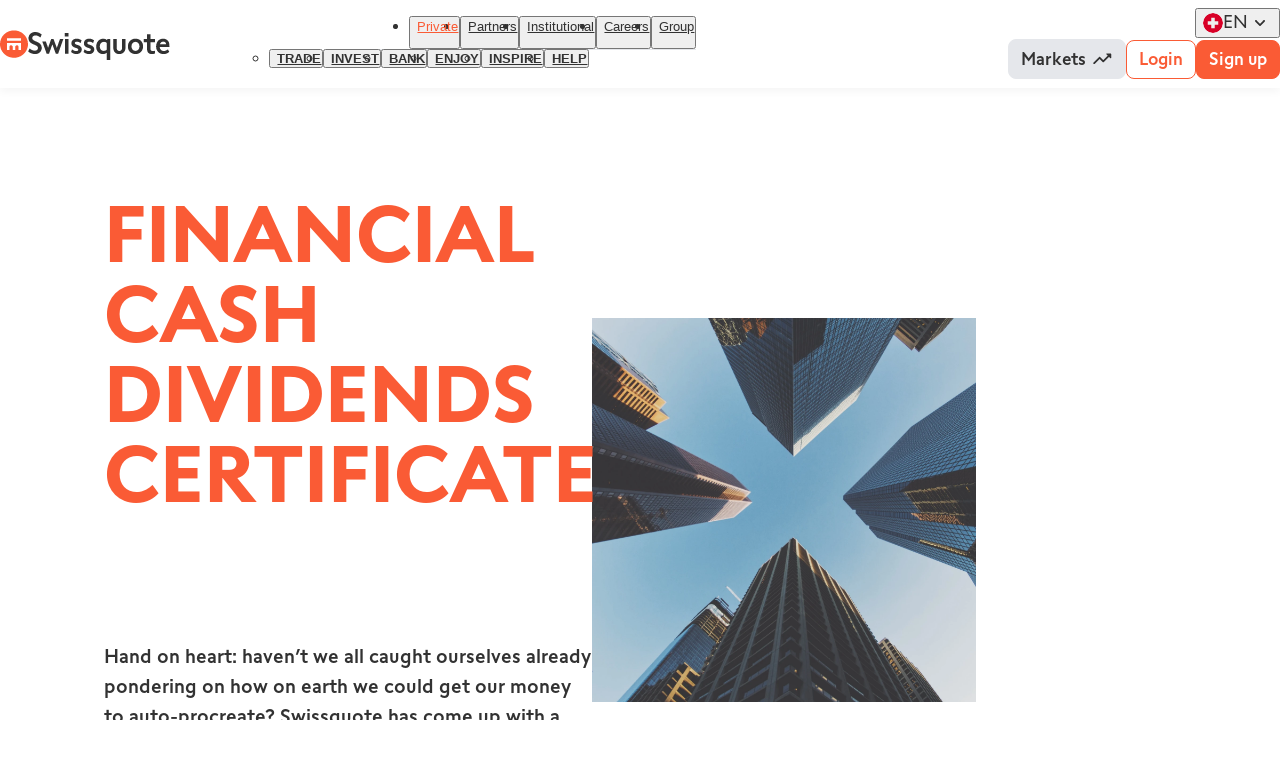

--- FILE ---
content_type: text/html; charset=utf-8
request_url: https://www.swissquote.com/en-ch/private/trade/products/themes-trading/financial-cash-dividends
body_size: 31010
content:
<!DOCTYPE html><html lang="en" dir="ltr"><head><meta charSet="utf-8"/><meta name="viewport" content="width=device-width, initial-scale=1"/><link rel="preload" as="image" imageSrcSet="/_next/image?url=%2Fapi%2Finternal%2Fmedia%2Fget-media%3Ffilename%3D2024-01%2FFinancial%2520Cash%2520Dividends.jpg&amp;w=256&amp;q=90 256w, /_next/image?url=%2Fapi%2Finternal%2Fmedia%2Fget-media%3Ffilename%3D2024-01%2FFinancial%2520Cash%2520Dividends.jpg&amp;w=375&amp;q=90 375w, /_next/image?url=%2Fapi%2Finternal%2Fmedia%2Fget-media%3Ffilename%3D2024-01%2FFinancial%2520Cash%2520Dividends.jpg&amp;w=384&amp;q=90 384w, /_next/image?url=%2Fapi%2Finternal%2Fmedia%2Fget-media%3Ffilename%3D2024-01%2FFinancial%2520Cash%2520Dividends.jpg&amp;w=600&amp;q=90 600w, /_next/image?url=%2Fapi%2Finternal%2Fmedia%2Fget-media%3Ffilename%3D2024-01%2FFinancial%2520Cash%2520Dividends.jpg&amp;w=1024&amp;q=90 1024w, /_next/image?url=%2Fapi%2Finternal%2Fmedia%2Fget-media%3Ffilename%3D2024-01%2FFinancial%2520Cash%2520Dividends.jpg&amp;w=1440&amp;q=90 1440w, /_next/image?url=%2Fapi%2Finternal%2Fmedia%2Fget-media%3Ffilename%3D2024-01%2FFinancial%2520Cash%2520Dividends.jpg&amp;w=1660&amp;q=90 1660w, /_next/image?url=%2Fapi%2Finternal%2Fmedia%2Fget-media%3Ffilename%3D2024-01%2FFinancial%2520Cash%2520Dividends.jpg&amp;w=1920&amp;q=90 1920w, /_next/image?url=%2Fapi%2Finternal%2Fmedia%2Fget-media%3Ffilename%3D2024-01%2FFinancial%2520Cash%2520Dividends.jpg&amp;w=2048&amp;q=90 2048w, /_next/image?url=%2Fapi%2Finternal%2Fmedia%2Fget-media%3Ffilename%3D2024-01%2FFinancial%2520Cash%2520Dividends.jpg&amp;w=3840&amp;q=90 3840w" imageSizes="(min-width: 1025px) 1025px, (min-width: 601px) 40vw, 100vw"/><link rel="stylesheet" href="/_next/static/css/b7b422d7fa8c1213.css" data-precedence="next"/><link rel="stylesheet" href="/_next/static/css/10a8dd3c49cddebc.css" data-precedence="next"/><link rel="stylesheet" href="/_next/static/css/dc0a1f5df981eee0.css" data-precedence="next"/><link href="/_next/static/css/ab47f152843a674e.css" rel="stylesheet" as="style" data-precedence="dynamic"/><link href="/_next/static/css/9d0b02eab2647d1c.css" rel="stylesheet" as="style" data-precedence="dynamic"/><link href="/_next/static/css/9ee9a9fbb66f8127.css" rel="stylesheet" as="style" data-precedence="dynamic"/><link href="/_next/static/css/671493d1784d5084.css" rel="stylesheet" as="style" data-precedence="dynamic"/><link href="/_next/static/css/3107371dfaa010c2.css" rel="stylesheet" as="style" data-precedence="dynamic"/><link href="/_next/static/css/6b7cb0cf154bbbd4.css" rel="stylesheet" as="style" data-precedence="dynamic"/><link href="/_next/static/css/2e8892bc337b1a09.css" rel="stylesheet" as="style" data-precedence="dynamic"/><link href="/_next/static/css/47f11c6523f9d690.css" rel="stylesheet" as="style" data-precedence="dynamic"/><link href="/_next/static/css/54c5ff8fde2e2c3c.css" rel="stylesheet" as="style" data-precedence="dynamic"/><link href="/_next/static/css/0b54d632967f1806.css" rel="stylesheet" as="style" data-precedence="dynamic"/><link href="/_next/static/css/4f04499d8d7bc015.css" rel="stylesheet" as="style" data-precedence="dynamic"/><link href="/_next/static/css/d7f374df48ddcebf.css" rel="stylesheet" as="style" data-precedence="dynamic"/><link href="/_next/static/css/684c274a1247b37d.css" rel="stylesheet" as="style" data-precedence="dynamic"/><link href="/_next/static/css/d59e02d41535f691.css" rel="stylesheet" as="style" data-precedence="dynamic"/><link href="/_next/static/css/15671ea5a6cd4b01.css" rel="stylesheet" as="style" data-precedence="dynamic"/><link href="/_next/static/css/15249cc166fb5d61.css" rel="stylesheet" as="style" data-precedence="dynamic"/><link href="/_next/static/css/f249ce933b11a569.css" rel="stylesheet" as="style" data-precedence="dynamic"/><link href="/_next/static/css/f5e1f971a78f6bf1.css" rel="stylesheet" as="style" data-precedence="dynamic"/><link href="/_next/static/css/57c8db22b38c75ae.css" rel="stylesheet" as="style" data-precedence="dynamic"/><link href="/_next/static/css/9d2f2a25cb8c8b9e.css" rel="stylesheet" as="style" data-precedence="dynamic"/><link rel="preload" as="script" fetchPriority="low" href="/_next/static/chunks/webpack-82c8ecb30c077930.js"/><script src="/_next/static/chunks/4bd1b696-182b6b13bdad92e3.js" async=""></script><script src="/_next/static/chunks/1255-965628f6dca49c46.js" async=""></script><script src="/_next/static/chunks/main-app-f3336e172256d2ab.js" async=""></script><script src="/_next/static/chunks/97bfd92e-664a584b71b90450.js" async=""></script><script src="/_next/static/chunks/9142-c23b911710cd7df1.js" async=""></script><script src="/_next/static/chunks/1062-9466b26ce5e96ae8.js" async=""></script><script src="/_next/static/chunks/4040-f801e12af2bf5bce.js" async=""></script><script src="/_next/static/chunks/1935-aa0366a5ca4cefc0.js" async=""></script><script src="/_next/static/chunks/app/error-557f7bedf1fa6b1b.js" async=""></script><script src="/_next/static/chunks/9980-f9c82b6385a9dab5.js" async=""></script><script src="/_next/static/chunks/app/%5Blocale%5D/%5B...slug%5D/page-aa84ee272815f3a5.js" async=""></script><link rel="preload" href="/_next/static/chunks/7420.81e9360dbd34545e.js" as="script" fetchPriority="low"/><link rel="preload" href="/_next/static/chunks/8180.cc2977ddc8fec5b4.js" as="script" fetchPriority="low"/><link rel="preload" href="/_next/static/chunks/ca377847.66568dd8faf3a03e.js" as="script" fetchPriority="low"/><link rel="preload" href="/_next/static/chunks/3179.322c5fb1d727fbe7.js" as="script" fetchPriority="low"/><link rel="preload" href="/_next/static/chunks/603.e5a250436ba86a56.js" as="script" fetchPriority="low"/><link rel="preload" href="/_next/static/chunks/2876.ece9f532dff1e2b5.js" as="script" fetchPriority="low"/><link rel="preload" href="/_next/static/chunks/7335.006228005cb16f1c.js" as="script" fetchPriority="low"/><link rel="preload" href="/_next/static/chunks/3723.2d1e2c00d7427997.js" as="script" fetchPriority="low"/><link rel="preload" href="/_next/static/chunks/866.a021cb2325069beb.js" as="script" fetchPriority="low"/><link rel="preload" href="/_next/static/chunks/6035.8d0813e857700202.js" as="script" fetchPriority="low"/><link rel="preload" href="/_next/static/chunks/3384.aa4e454d46983bc9.js" as="script" fetchPriority="low"/><link rel="preload" href="/_next/static/chunks/8708.9ded21478ffa7d32.js" as="script" fetchPriority="low"/><link rel="preload" href="/_next/static/chunks/3801.619d80071de2e763.js" as="script" fetchPriority="low"/><link rel="preload" href="/_next/static/chunks/5394.7126ff999ea08507.js" as="script" fetchPriority="low"/><link rel="preload" href="/_next/static/chunks/4751.ef709ba409fa0315.js" as="script" fetchPriority="low"/><link rel="preload" href="/_next/static/chunks/4473.70104f72943a3f6a.js" as="script" fetchPriority="low"/><link rel="preload" href="https://chatbot.swissquote.ch/dist/673f2ea57d529a91924fea6b/ebInitChatWindow.bundle.js?" as="script"/><link rel="preload" href="/_next/static/chunks/3663.98c6311748a5bd97.js" as="script" fetchPriority="low"/><link rel="preload" href="/_next/static/chunks/7188.9f9e05de4af75589.js" as="script" fetchPriority="low"/><link rel="preload" href="/_next/static/chunks/7734.8ab926a5d50dfe78.js" as="script" fetchPriority="low"/><link rel="preload" href="/_next/static/chunks/3898.0c8327061521d113.js" as="script" fetchPriority="low"/><link rel="preload" href="/_next/static/chunks/8671.7c1846f2d6a98ff4.js" as="script" fetchPriority="low"/><link rel="preload" href="/_next/static/chunks/5457.a4dc1877417958c6.js" as="script" fetchPriority="low"/><title>Themes Trading: Financial Cash Dividends Certificate | Swissquote</title><meta name="description" content="This certificate focuses on companies that provide financial services to commercial and retail customers, while producing elevated dividend yields."/><meta name="robots" content="index, follow"/><link rel="canonical" href="https://www.swissquote.com/en-ch/private/trade/products/themes-trading/financial-cash-dividends"/><meta property="og:title" content="Themes Trading: Financial Cash Dividends Certificate | Swissquote"/><meta property="og:description" content="This certificate focuses on companies that provide financial services to commercial and retail customers, while producing elevated dividend yields."/><meta property="og:url" content="https://www.swissquote.com/en-ch/private/trade/products/themes-trading/financial-cash-dividends"/><meta property="og:site_name" content="Swissquote"/><meta property="og:image" content="https://www.swissquote.com/api/internal/media/get-media?filename=2025-08/swissquote-swiss-leader-digital-banking.jpg"/><meta name="twitter:card" content="summary_large_image"/><meta name="twitter:title" content="Themes Trading: Financial Cash Dividends Certificate | Swissquote"/><meta name="twitter:description" content="This certificate focuses on companies that provide financial services to commercial and retail customers, while producing elevated dividend yields."/><meta name="twitter:image" content="https://www.swissquote.com/api/internal/media/get-media?filename=2025-08/swissquote-swiss-leader-digital-banking.jpg"/><script src="/_next/static/chunks/polyfills-42372ed130431b0a.js" noModule=""></script></head><body><div hidden=""><!--$--><!--/$--></div><script id="cws--configuration">window.__CWS_CONFIG = {"ANALYTICS_CONTAINERS":"https://cdn.tagcommander.com/3551/tc_Swissquote_5.js,https://cdn.tagcommander.com/3551/tc_Swissquote_6.js","EXPOSER_URL":"https://api.swissquote.com/sq-mkt-exposer/v1","MARKER_IO_PROJECT":"65266fc4de7ecbac89158e23","ROUTER_GLOBAL_REGION":"global","ROUTER_LOCALES":"en-ch,de-ch,fr-ch,it-ch,en-eu,de-eu,fr-eu,it-eu,es-eu,cs-eu,pl-eu,en,fr,de,en-hk,cn-hk,tw-hk,en-lu,fr-lu,de-lu,en-mea,ar-mea,en-row,es-row,ru-row,cn-row,tw-row,en-sg,cn-sg,en-uk,en-za","TRACKING_LEADS_BASE_URL":"https://corpws1.swissquote.com/SQB.Microsoft.Tracking","TRACKING_OUTBOUND_LINKS_BLACKLIST":"","TRACKING_OUTBOUND_LINKS_PARAMETERS_OPTIONS":"btag.max-age=5184000","TRACKING_OUTBOUND_LINKS_PARAMETERS_WHITELIST":"partnerid,sponsorId,trackpageid,cookieid,sessionid,btag,affiliateId,affid,utm_source,utm_medium,utm_campaign,utm_term,utm_content,gclid,msclkid,code,orgkey,business","TRACKING_OUTBOUND_LINKS_WHITELIST":"https?://(apply|forms|trade).swissquote.(ae|com|cy|eu|co.uk),https?://((account|trade|www).)?swissquote.ch(?!/(sqc-bitcoin-plugin)/.*),https?://inx.swissquote.eu,https?://apps.apple.com/app,https?://play.google.com/store/apps,https?://appgallery.huawei.com/app"}</script><section class="styles_container__SEv0i styles_container__tfRHB" id="cws--root" data-theme="default"><div class="styles_container__the_A"><nav class="styles_container__IGOS2"><div class="styles_container__UeJ_i styles_reducible__IanpF"><div class="styles_wrapper__3UUiM"><div class="styles_logo__DIEBx"><a class="styles_container__KLMmF styles_container__MlVtl" target="_SELF" aria-label="Swissquote" href="/en-ch"><img alt="" loading="lazy" width="32" height="32" decoding="async" data-nimg="1" class="styles_icon__6UbF8" style="color:transparent" srcSet="/_next/image?url=%2F_next%2Fstatic%2Fmedia%2Ficon.132e315b.svg&amp;w=32&amp;q=90 1x, /_next/image?url=%2F_next%2Fstatic%2Fmedia%2Ficon.132e315b.svg&amp;w=64&amp;q=90 2x" src="/_next/image?url=%2F_next%2Fstatic%2Fmedia%2Ficon.132e315b.svg&amp;w=64&amp;q=90"/><img alt="" loading="lazy" width="142" height="28" decoding="async" data-nimg="1" class="styles_text__Kmtru" style="color:transparent" srcSet="/_next/image?url=%2F_next%2Fstatic%2Fmedia%2Ftext.fa82862b.svg&amp;w=256&amp;q=90 1x, /_next/image?url=%2F_next%2Fstatic%2Fmedia%2Ftext.fa82862b.svg&amp;w=375&amp;q=90 2x" src="/_next/image?url=%2F_next%2Fstatic%2Fmedia%2Ftext.fa82862b.svg&amp;w=375&amp;q=90"/></a></div><div class="styles_content__KNbMt"><div class="styles_menu__lmmPQ"><nav class="styles_container__8_uub"><ul class="styles_container__F8MZX"><li class="styles_active__fRHay"><div class="styles_active__C56oj styles_visible__nx3n2" tabindex="-1"><button class="styles_title__aUTo5" aria-expanded="true"><a class="styles_container__KLMmF styles_title__bn7vC" target="_SELF" tabindex="-1" href="/en-ch/private">Private</a><div class="styles_container__R7fUV styles_icon__Z_EQF"><svg fill="none" viewBox="0 0 24 24" xmlns="http://www.w3.org/2000/svg"><path d="m16.7383 9.26652c.3489.35535.3489.92938 0 1.28478l-4.1074 4.1822c-.349.3553-.9128.3553-1.2618 0l-4.10736-4.1822c-.34899-.3554-.34899-.92943.00001-1.28479.34899-.35535.91275-.35535 1.26174 0l3.48101 3.53529 3.472-3.53528c.349-.35536.9217-.34625 1.2618 0z" fill="#323232"></path></svg></div></button><div class="styles_wrapper__bDWrw"><div class="styles_content__YLrtt"><ul class="styles_container__YPcyg styles_menu__dAMbB"><li class=""><div class="styles_visible__nx3n2" tabindex="-1"><button class="styles_title__aUTo5" aria-expanded="false"><a class="styles_container__KLMmF styles_enabled__5T7TW styles_title__RPICv" target="_SELF" href="/en-ch/private/trade">TRADE</a><div class="styles_container__R7fUV styles_icon__Z_EQF"><svg fill="none" viewBox="0 0 24 24" xmlns="http://www.w3.org/2000/svg"><path d="m16.7383 9.26652c.3489.35535.3489.92938 0 1.28478l-4.1074 4.1822c-.349.3553-.9128.3553-1.2618 0l-4.10736-4.1822c-.34899-.3554-.34899-.92943.00001-1.28479.34899-.35535.91275-.35535 1.26174 0l3.48101 3.53529 3.472-3.53528c.349-.35536.9217-.34625 1.2618 0z" fill="#323232"></path></svg></div></button><div class="styles_wrapper__bDWrw"><div class="styles_content__YLrtt"></div></div></div></li><li class=""><div class="styles_visible__nx3n2" tabindex="-1"><button class="styles_title__aUTo5" aria-expanded="false"><a class="styles_container__KLMmF styles_enabled__5T7TW styles_title__RPICv" target="_SELF" href="/en-ch/private/invest">INVEST</a><div class="styles_container__R7fUV styles_icon__Z_EQF"><svg fill="none" viewBox="0 0 24 24" xmlns="http://www.w3.org/2000/svg"><path d="m16.7383 9.26652c.3489.35535.3489.92938 0 1.28478l-4.1074 4.1822c-.349.3553-.9128.3553-1.2618 0l-4.10736-4.1822c-.34899-.3554-.34899-.92943.00001-1.28479.34899-.35535.91275-.35535 1.26174 0l3.48101 3.53529 3.472-3.53528c.349-.35536.9217-.34625 1.2618 0z" fill="#323232"></path></svg></div></button><div class="styles_wrapper__bDWrw"><div class="styles_content__YLrtt"></div></div></div></li><li class=""><div class="styles_visible__nx3n2" tabindex="-1"><button class="styles_title__aUTo5" aria-expanded="false"><a class="styles_container__KLMmF styles_enabled__5T7TW styles_title__RPICv" target="_SELF" href="/en-ch/private/bank">BANK</a><div class="styles_container__R7fUV styles_icon__Z_EQF"><svg fill="none" viewBox="0 0 24 24" xmlns="http://www.w3.org/2000/svg"><path d="m16.7383 9.26652c.3489.35535.3489.92938 0 1.28478l-4.1074 4.1822c-.349.3553-.9128.3553-1.2618 0l-4.10736-4.1822c-.34899-.3554-.34899-.92943.00001-1.28479.34899-.35535.91275-.35535 1.26174 0l3.48101 3.53529 3.472-3.53528c.349-.35536.9217-.34625 1.2618 0z" fill="#323232"></path></svg></div></button><div class="styles_wrapper__bDWrw"><div class="styles_content__YLrtt"></div></div></div></li><li class=""><div class="styles_visible__nx3n2" tabindex="-1"><button class="styles_title__aUTo5" aria-expanded="false"><a class="styles_container__KLMmF styles_enabled__5T7TW styles_title__RPICv" target="_SELF" href="/en-ch/private/enjoy">Enjoy</a><div class="styles_container__R7fUV styles_icon__Z_EQF"><svg fill="none" viewBox="0 0 24 24" xmlns="http://www.w3.org/2000/svg"><path d="m16.7383 9.26652c.3489.35535.3489.92938 0 1.28478l-4.1074 4.1822c-.349.3553-.9128.3553-1.2618 0l-4.10736-4.1822c-.34899-.3554-.34899-.92943.00001-1.28479.34899-.35535.91275-.35535 1.26174 0l3.48101 3.53529 3.472-3.53528c.349-.35536.9217-.34625 1.2618 0z" fill="#323232"></path></svg></div></button><div class="styles_wrapper__bDWrw"><div class="styles_content__YLrtt"></div></div></div></li><li class=""><div class="styles_visible__nx3n2" tabindex="-1"><button class="styles_title__aUTo5" aria-expanded="false"><a class="styles_container__KLMmF styles_enabled__5T7TW styles_title__RPICv" target="_SELF" href="/en-ch/private/inspire">INSPIRE</a><div class="styles_container__R7fUV styles_icon__Z_EQF"><svg fill="none" viewBox="0 0 24 24" xmlns="http://www.w3.org/2000/svg"><path d="m16.7383 9.26652c.3489.35535.3489.92938 0 1.28478l-4.1074 4.1822c-.349.3553-.9128.3553-1.2618 0l-4.10736-4.1822c-.34899-.3554-.34899-.92943.00001-1.28479.34899-.35535.91275-.35535 1.26174 0l3.48101 3.53529 3.472-3.53528c.349-.35536.9217-.34625 1.2618 0z" fill="#323232"></path></svg></div></button><div class="styles_wrapper__bDWrw"><div class="styles_content__YLrtt"></div></div></div></li><li class=""><div class="styles_visible__nx3n2" tabindex="-1"><button class="styles_title__aUTo5" aria-expanded="false"><a class="styles_container__KLMmF styles_enabled__5T7TW styles_title__RPICv" target="_SELF" href="/en-ch/private/help">HELP</a><div class="styles_container__R7fUV styles_icon__Z_EQF"><svg fill="none" viewBox="0 0 24 24" xmlns="http://www.w3.org/2000/svg"><path d="m16.7383 9.26652c.3489.35535.3489.92938 0 1.28478l-4.1074 4.1822c-.349.3553-.9128.3553-1.2618 0l-4.10736-4.1822c-.34899-.3554-.34899-.92943.00001-1.28479.34899-.35535.91275-.35535 1.26174 0l3.48101 3.53529 3.472-3.53528c.349-.35536.9217-.34625 1.2618 0z" fill="#323232"></path></svg></div></button><div class="styles_wrapper__bDWrw"><div class="styles_content__YLrtt"></div></div></div></li></ul></div></div></div></li><li class=""><div class="styles_visible__nx3n2" tabindex="-1"><button class="styles_title__aUTo5" aria-expanded="false"><a class="styles_container__KLMmF styles_title__bn7vC" target="_SELF" tabindex="-1" href="/en-ch/partners">Partners</a></button><div class="styles_wrapper__bDWrw"><div class="styles_content__YLrtt"></div></div></div></li><li class=""><div class="styles_visible__nx3n2" tabindex="-1"><button class="styles_title__aUTo5" aria-expanded="false"><a class="styles_container__KLMmF styles_title__bn7vC" target="_SELF" tabindex="-1" href="/en/institutional">Institutional</a></button><div class="styles_wrapper__bDWrw"><div class="styles_content__YLrtt"></div></div></div></li><li class=""><div class="styles_visible__nx3n2" tabindex="-1"><button class="styles_title__aUTo5" aria-expanded="false"><a class="styles_container__KLMmF styles_title__bn7vC" target="_SELF" tabindex="-1" href="/en/careers">Careers</a></button><div class="styles_wrapper__bDWrw"><div class="styles_content__YLrtt"></div></div></div></li><li class="" label="Explore"><div class="styles_visible__nx3n2" tabindex="-1"><button class="styles_title__aUTo5" aria-expanded="false"><a class="styles_container__KLMmF styles_title__bn7vC" target="_SELF" tabindex="-1" href="/en/group">Group</a></button><div class="styles_wrapper__bDWrw"><div class="styles_content__YLrtt"></div></div></div></li></ul></nav></div><div class="styles_end__eqSbs"><div class="styles_language__CwGD9"><div class=""><button class="styles_button__sMgcm" value="Switzerland"><img alt="Switzerland" loading="lazy" width="24" height="24" decoding="async" data-nimg="1" class="styles_container__x33Ol styles_container__PW3yn styles_flag__1rCuI" style="color:transparent" src="/_next/static/media/ch.99ebea45.svg"/><span class="styles_language__TcGbr" aria-label="English">en</span><div class="styles_container__R7fUV styles_expand__ltrHh"><svg fill="none" viewBox="0 0 24 24" xmlns="http://www.w3.org/2000/svg"><path d="m16.7383 9.26652c.3489.35535.3489.92938 0 1.28478l-4.1074 4.1822c-.349.3553-.9128.3553-1.2618 0l-4.10736-4.1822c-.34899-.3554-.34899-.92943.00001-1.28479.34899-.35535.91275-.35535 1.26174 0l3.48101 3.53529 3.472-3.53528c.349-.35536.9217-.34625 1.2618 0z" fill="#323232"></path></svg></div></button></div></div><div class="styles_components__vlalX"><div class="styles_container__gEOrJ"><div class="styles_container__UEkpb"><a class="styles_container__KLMmF styles_container__PwKwt styles_variant-market__2FDMk styles_size-small__WYPeo styles_nowrap__ipETA" target="_blank" rel="noopener noreferrer" href="https://www.swissquote.ch"><span class="styles_content__bfDjE">Markets</span><div class="styles_container__R7fUV styles_icon__7jOho"><svg fill="none" viewBox="0 0 24 24" xmlns="http://www.w3.org/2000/svg"><path d="m16.85 6.85012 1.44 1.44-4.88 4.87998-3.29-3.28998c-.39002-.39-1.02002-.39-1.41002 0l-6 6.00998c-.39.39-.39 1.02 0 1.41s1.02.39 1.41 0l5.29-5.3 3.29002 3.29c.39.39 1.02.39 1.41 0l5.59-5.57998 1.44 1.43998c.31.31.85.09.85-.35v-4.29998c.01-.28-.21-.5-.49-.5h-4.29c-.45 0-.67.54-.36.85z" fill="#323232"></path></svg></div></a></div><div class="styles_container__UEkpb styles_important__rRQ7O"><div class="styles_container__PwKwt styles_variant-secondary__9oz0k styles_size-small__WYPeo styles_nowrap__ipETA"><span class="styles_content__bfDjE">Login</span></div></div><div class="styles_container__UEkpb"><a class="styles_container__KLMmF styles_container__PwKwt styles_variant-primary__uyQlQ styles_size-small__WYPeo styles_nowrap__ipETA" target="_SELF" href="/en-ch/become-client/open-account"><span class="styles_content__bfDjE">Sign up</span></a></div></div></div></div><div class="styles_burger__ffO1H"><button class="styles_container__R7fUV styles_container__mY4Rt" tabindex="0" title="Open the menu"><svg fill="none" viewBox="0 0 24 24" xmlns="http://www.w3.org/2000/svg"><path d="m4 18h16c.55 0 1-.45 1-1s-.45-1-1-1h-16c-.55 0-1 .45-1 1s.45 1 1 1zm0-5h16c.55 0 1-.45 1-1s-.45-1-1-1h-16c-.55 0-1 .45-1 1s.45 1 1 1zm-1-6c0 .55.45 1 1 1h16c.55 0 1-.45 1-1s-.45-1-1-1h-16c-.55 0-1 .45-1 1z" fill="#323232"></path></svg></button></div></div></div></div></nav><section class="styles_container__H3Jgc"><section class="styles_container__EnMoH"><div class="styles_container__SpzVa" dir="ltr" data-component-type="paragraph--product_header"><div class="styles_wrapper__kyfvu"><div class="styles_container__LOGEW styles_container__924bX"><div class="styles_wrapper__jWJaS"><div class="styles_container__zdTXi styles_size-hero-2__qa4tx styles_paragraph__dFX8k"><h1 class="styles_container__aeX9s styles_title__1L5aY">Financial Cash Dividends Certificate</h1><div class="styles_wrapper__hQrOf"><div class="styles_container__aeX9s styles_content__fcopH"><p>Hand on heart: haven’t we all caught ourselves already pondering on how on earth we could get our money to auto-procreate? Swissquote has come up with a plan to help you achieve that goal. Thanks to clever investments in financial companies with above-average dividend yields, your finances are all set to fructify with hard cash flow on a quarterly basis.</p></div><div class="styles_container__W6WDo styles_links__B6zqq"><a class="styles_container__KLMmF styles_container__PwKwt styles_variant-primary__uyQlQ styles_size-large__Mrv3d" target="_blank" rel="noopener noreferrer" id="paragraph:23747686:node:3860524" type="paragraph--component_cta" lang="en" href="https://www.swissquote.ch/trading-platform/?lang=en#markets/url/investment-themes-webapp%2FIThemeDetail.action%3Fid%3D461f0d50-198d-4f7e-99dd-9927c33040c2"><span class="styles_content__bfDjE">Trade</span></a></div></div></div><div class="styles_decoration__vE_at"><img mime="image/jpeg" alt="Building in the financial district" width="2250" height="2250" decoding="async" data-nimg="1" class="styles_container__x33Ol styles_media__qGsFE" style="color:transparent" sizes="(min-width: 1025px) 1025px, (min-width: 601px) 40vw, 100vw" srcSet="/_next/image?url=%2Fapi%2Finternal%2Fmedia%2Fget-media%3Ffilename%3D2024-01%2FFinancial%2520Cash%2520Dividends.jpg&amp;w=256&amp;q=90 256w, /_next/image?url=%2Fapi%2Finternal%2Fmedia%2Fget-media%3Ffilename%3D2024-01%2FFinancial%2520Cash%2520Dividends.jpg&amp;w=375&amp;q=90 375w, /_next/image?url=%2Fapi%2Finternal%2Fmedia%2Fget-media%3Ffilename%3D2024-01%2FFinancial%2520Cash%2520Dividends.jpg&amp;w=384&amp;q=90 384w, /_next/image?url=%2Fapi%2Finternal%2Fmedia%2Fget-media%3Ffilename%3D2024-01%2FFinancial%2520Cash%2520Dividends.jpg&amp;w=600&amp;q=90 600w, /_next/image?url=%2Fapi%2Finternal%2Fmedia%2Fget-media%3Ffilename%3D2024-01%2FFinancial%2520Cash%2520Dividends.jpg&amp;w=1024&amp;q=90 1024w, /_next/image?url=%2Fapi%2Finternal%2Fmedia%2Fget-media%3Ffilename%3D2024-01%2FFinancial%2520Cash%2520Dividends.jpg&amp;w=1440&amp;q=90 1440w, /_next/image?url=%2Fapi%2Finternal%2Fmedia%2Fget-media%3Ffilename%3D2024-01%2FFinancial%2520Cash%2520Dividends.jpg&amp;w=1660&amp;q=90 1660w, /_next/image?url=%2Fapi%2Finternal%2Fmedia%2Fget-media%3Ffilename%3D2024-01%2FFinancial%2520Cash%2520Dividends.jpg&amp;w=1920&amp;q=90 1920w, /_next/image?url=%2Fapi%2Finternal%2Fmedia%2Fget-media%3Ffilename%3D2024-01%2FFinancial%2520Cash%2520Dividends.jpg&amp;w=2048&amp;q=90 2048w, /_next/image?url=%2Fapi%2Finternal%2Fmedia%2Fget-media%3Ffilename%3D2024-01%2FFinancial%2520Cash%2520Dividends.jpg&amp;w=3840&amp;q=90 3840w" src="/_next/image?url=%2Fapi%2Finternal%2Fmedia%2Fget-media%3Ffilename%3D2024-01%2FFinancial%2520Cash%2520Dividends.jpg&amp;w=3840&amp;q=90"/></div></div></div></div></div><div class="styles_container__SpzVa" dir="ltr" data-component-type="paragraph--spacing"><div class="styles_wrapper__kyfvu"><div class="styles_container__LgSL5 styles_size224__Cc_TN"></div></div></div><div class="styles_container__SpzVa" dir="ltr" data-component-type="paragraph--paragraph_entity"><div class="styles_wrapper__kyfvu"><div class="styles_container__LOGEW"><div class="styles_wrapper__tR2jy"><div class="styles_container__zdTXi styles_size-large__7KaBY"><h3 class="styles_container__aeX9s styles_title__1L5aY">Financial Cash Dividends</h3><div class="styles_wrapper__hQrOf"><div class="styles_container__aeX9s styles_content__fcopH"><p><strong>ISIN: CH1181299350</strong></p><p>The investment strategy of this Certificate is to focus on companies that provide financial services to commercial and retail customers, while producing elevated dividend yields. Swissquote’s Financial Cash Dividends Certificate contains between a minimum of 10 and a maximum of 60 basket components, such as Allianz, Amundi, Morgan Stanley or Munich Re to name a few. 100% of the net dividends received, will be distributed in cash on a quarterly basis. Ready to let your money produce more money?<br/><br/><br/> </p></div><div class="styles_container__W6WDo styles_links__B6zqq"><a class="styles_container__KLMmF styles_container__PwKwt styles_variant-outline__IL2iz styles_size-large__Mrv3d" target="_blank" rel="noopener noreferrer" id="paragraph:23747698:node:3860524" type="paragraph--component_cta" lang="en" href="https://www.swissquote.ch/trading-platform/?lang=en#markets/url/investment-themes-webapp%2FIThemeDetail.action%3Fid%3D461f0d50-198d-4f7e-99dd-9927c33040c2"><span class="styles_content__bfDjE">View details</span><div class="styles_container__R7fUV styles_icon__7jOho"><svg xmlns="http://www.w3.org/2000/svg" fill="none" viewBox="0 0 24 24"><path fill="#323232" fill-rule="evenodd" d="M8.293 5.293a1 1 0 0 1 1.414 0l6 6a1 1 0 0 1 0 1.414l-6 6a1 1 0 0 1-1.414-1.414L13.586 12 8.293 6.707a1 1 0 0 1 0-1.414Z" clip-rule="evenodd"></path></svg></div></a></div></div></div><div class="styles_card__vjuIy"><a class="styles_container__KLMmF styles_container__3e3w1 styles_size-medium__wo3WO" target="_SELF" href="/en-ch/private/trade/products/themes-trading/financial-cash-dividends"><div class="styles_body__extKL"><div class="styles_title__EyCqO">Financial Cash Dividends</div><div class="styles_performance__uB_Sa"><div class="styles_container__PUScA styles_direction-up__gE5OJ"><div class="styles_container__R7fUV styles_icon__KbjWg"><svg fill="none" viewBox="0 0 24 24" xmlns="http://www.w3.org/2000/svg"><path clip-rule="evenodd" d="m6.08684 16.8237c-.27016.5404.12275 1.1763.72686 1.1763h10.3726c.6041 0 .997-.6359.7269-1.1763l-5.1863-10.3744c-.2995-.59907-1.1543-.59907-1.4538 0z" fill="#00875a" fill-rule="evenodd"></path></svg></div><div class="styles_value__an_OE">1.75%</div></div><div class="styles_return__TUEnf">In last 30 days</div></div><div class="styles_container__SU2Fo styles_risk__hcC4h" style="--themes-trading-card--value:5"><div class="styles_anchor__vKeA3" data-tooltip-id="_R_tl3kp9qnpfivb_"></div><div class="styles_header__heXme"><div class="styles_title__sETjH">Risk level</div><div class="styles_container__R7fUV styles_info__J_MdH"><svg fill="none" viewBox="0 0 24 24" xmlns="http://www.w3.org/2000/svg"><path clip-rule="evenodd" d="m11.1 15.6c0 .4971.4029.9.9.9s.9-.4029.9-.9v-3.6c0-.4971-.4029-.9-.9-.9s-.9.4029-.9.9zm.9-12.6c-4.968 0-9 4.032-9 9s4.032 9 9 9 9-4.032 9-9-4.032-9-9-9zm0 16.2c-3.969 0-7.2-3.231-7.2-7.2s3.231-7.2 7.2-7.2 7.2 3.231 7.2 7.2-3.231 7.2-7.2 7.2zm-.9-9.9h1.8v-1.8h-1.8z" fill="#146af0" fill-rule="evenodd"></path></svg></div></div><div class="styles_scale__Uzt72"><div class="styles_values__w29j7"><span>5</span>/7</div><div class="styles_meter__5xj_F" role="meter" aria-valuemin="1" aria-valuemax="7" aria-valuenow="5" aria-label="Risk level"><div class="styles_track__UaAHT"></div></div></div></div></div><div class="styles_visual__veHp_"><img id="93201" type="media--image" mime="image/jpeg" alt="Financial Cash Dividends" loading="lazy" width="320" height="440" decoding="async" data-nimg="1" class="styles_container__x33Ol styles_image__1bjfX" style="color:transparent" sizes="(min-width: 1025px) 1025px, 100vw" srcSet="/_next/image?url=%2Fapi%2Finternal%2Fmedia%2Fget-media%3Ffilename%3Dthemes-trading%2Fmain-images%2FCH1181299350%2FPic_SMALL.jpg&amp;w=375&amp;q=90 375w, /_next/image?url=%2Fapi%2Finternal%2Fmedia%2Fget-media%3Ffilename%3Dthemes-trading%2Fmain-images%2FCH1181299350%2FPic_SMALL.jpg&amp;w=384&amp;q=90 384w, /_next/image?url=%2Fapi%2Finternal%2Fmedia%2Fget-media%3Ffilename%3Dthemes-trading%2Fmain-images%2FCH1181299350%2FPic_SMALL.jpg&amp;w=600&amp;q=90 600w, /_next/image?url=%2Fapi%2Finternal%2Fmedia%2Fget-media%3Ffilename%3Dthemes-trading%2Fmain-images%2FCH1181299350%2FPic_SMALL.jpg&amp;w=1024&amp;q=90 1024w, /_next/image?url=%2Fapi%2Finternal%2Fmedia%2Fget-media%3Ffilename%3Dthemes-trading%2Fmain-images%2FCH1181299350%2FPic_SMALL.jpg&amp;w=1440&amp;q=90 1440w, /_next/image?url=%2Fapi%2Finternal%2Fmedia%2Fget-media%3Ffilename%3Dthemes-trading%2Fmain-images%2FCH1181299350%2FPic_SMALL.jpg&amp;w=1660&amp;q=90 1660w, /_next/image?url=%2Fapi%2Finternal%2Fmedia%2Fget-media%3Ffilename%3Dthemes-trading%2Fmain-images%2FCH1181299350%2FPic_SMALL.jpg&amp;w=1920&amp;q=90 1920w, /_next/image?url=%2Fapi%2Finternal%2Fmedia%2Fget-media%3Ffilename%3Dthemes-trading%2Fmain-images%2FCH1181299350%2FPic_SMALL.jpg&amp;w=2048&amp;q=90 2048w, /_next/image?url=%2Fapi%2Finternal%2Fmedia%2Fget-media%3Ffilename%3Dthemes-trading%2Fmain-images%2FCH1181299350%2FPic_SMALL.jpg&amp;w=3840&amp;q=90 3840w" src="/_next/image?url=%2Fapi%2Finternal%2Fmedia%2Fget-media%3Ffilename%3Dthemes-trading%2Fmain-images%2FCH1181299350%2FPic_SMALL.jpg&amp;w=3840&amp;q=90"/></div></a></div></div></div></div></div><div class="styles_container__SpzVa" dir="ltr" data-component-type="paragraph--spacing"><div class="styles_wrapper__kyfvu"><div class="styles_container__LgSL5 styles_size224__Cc_TN"></div></div></div><div class="styles_container__SpzVa" dir="ltr" data-component-type="paragraph--advantages_carousel"><div class="styles_wrapper__kyfvu"><div class="styles_container__OhR56 styles_expanded__CiWny"><div class="styles_container__zdTXi styles_size-hero-2__qa4tx styles_alignment-center__kyTKd styles_embedding-end__9Ur1F styles_paragraph__njeBB"><h2 class="styles_container__aeX9s styles_title__1L5aY">Benefits</h2><div class="styles_wrapper__hQrOf"><div class="styles_children__QDCCG"><div class="styles_carousel__DbzmL"><div class="styles_container__JQb_R styles_card__GNRr9"><div class="styles_header__L6cs8"><img mime="image/svg+xml" alt="Check" loading="lazy" width="41" height="40" decoding="async" data-nimg="1" class="styles_container__x33Ol styles_icon__yeUjE" style="color:transparent" sizes="(min-width: 1025px) 1025px, 40px" srcSet="/_next/image?url=%2Fapi%2Finternal%2Fmedia%2Fget-media%3Ffilename%3D2023-09%2FIcon-check-advantages.svg&amp;w=16&amp;q=90 16w, /_next/image?url=%2Fapi%2Finternal%2Fmedia%2Fget-media%3Ffilename%3D2023-09%2FIcon-check-advantages.svg&amp;w=32&amp;q=90 32w, /_next/image?url=%2Fapi%2Finternal%2Fmedia%2Fget-media%3Ffilename%3D2023-09%2FIcon-check-advantages.svg&amp;w=48&amp;q=90 48w, /_next/image?url=%2Fapi%2Finternal%2Fmedia%2Fget-media%3Ffilename%3D2023-09%2FIcon-check-advantages.svg&amp;w=64&amp;q=90 64w, /_next/image?url=%2Fapi%2Finternal%2Fmedia%2Fget-media%3Ffilename%3D2023-09%2FIcon-check-advantages.svg&amp;w=96&amp;q=90 96w, /_next/image?url=%2Fapi%2Finternal%2Fmedia%2Fget-media%3Ffilename%3D2023-09%2FIcon-check-advantages.svg&amp;w=128&amp;q=90 128w, /_next/image?url=%2Fapi%2Finternal%2Fmedia%2Fget-media%3Ffilename%3D2023-09%2FIcon-check-advantages.svg&amp;w=256&amp;q=90 256w, /_next/image?url=%2Fapi%2Finternal%2Fmedia%2Fget-media%3Ffilename%3D2023-09%2FIcon-check-advantages.svg&amp;w=375&amp;q=90 375w, /_next/image?url=%2Fapi%2Finternal%2Fmedia%2Fget-media%3Ffilename%3D2023-09%2FIcon-check-advantages.svg&amp;w=384&amp;q=90 384w, /_next/image?url=%2Fapi%2Finternal%2Fmedia%2Fget-media%3Ffilename%3D2023-09%2FIcon-check-advantages.svg&amp;w=600&amp;q=90 600w, /_next/image?url=%2Fapi%2Finternal%2Fmedia%2Fget-media%3Ffilename%3D2023-09%2FIcon-check-advantages.svg&amp;w=1024&amp;q=90 1024w, /_next/image?url=%2Fapi%2Finternal%2Fmedia%2Fget-media%3Ffilename%3D2023-09%2FIcon-check-advantages.svg&amp;w=1440&amp;q=90 1440w, /_next/image?url=%2Fapi%2Finternal%2Fmedia%2Fget-media%3Ffilename%3D2023-09%2FIcon-check-advantages.svg&amp;w=1660&amp;q=90 1660w, /_next/image?url=%2Fapi%2Finternal%2Fmedia%2Fget-media%3Ffilename%3D2023-09%2FIcon-check-advantages.svg&amp;w=1920&amp;q=90 1920w, /_next/image?url=%2Fapi%2Finternal%2Fmedia%2Fget-media%3Ffilename%3D2023-09%2FIcon-check-advantages.svg&amp;w=2048&amp;q=90 2048w, /_next/image?url=%2Fapi%2Finternal%2Fmedia%2Fget-media%3Ffilename%3D2023-09%2FIcon-check-advantages.svg&amp;w=3840&amp;q=90 3840w" src="/_next/image?url=%2Fapi%2Finternal%2Fmedia%2Fget-media%3Ffilename%3D2023-09%2FIcon-check-advantages.svg&amp;w=3840&amp;q=90"/></div><div class="styles_container__zdTXi styles_size-small__Yhx9x"><div class="styles_wrapper__hQrOf"><div class="styles_container__aeX9s styles_content__fcopH"><p>Quarterly cash dividend</p></div></div></div></div><div class="styles_container__JQb_R styles_card__GNRr9"><div class="styles_header__L6cs8"><img mime="image/svg+xml" alt="Check" loading="lazy" width="41" height="40" decoding="async" data-nimg="1" class="styles_container__x33Ol styles_icon__yeUjE" style="color:transparent" sizes="(min-width: 1025px) 1025px, 40px" srcSet="/_next/image?url=%2Fapi%2Finternal%2Fmedia%2Fget-media%3Ffilename%3D2023-09%2FIcon-check-advantages.svg&amp;w=16&amp;q=90 16w, /_next/image?url=%2Fapi%2Finternal%2Fmedia%2Fget-media%3Ffilename%3D2023-09%2FIcon-check-advantages.svg&amp;w=32&amp;q=90 32w, /_next/image?url=%2Fapi%2Finternal%2Fmedia%2Fget-media%3Ffilename%3D2023-09%2FIcon-check-advantages.svg&amp;w=48&amp;q=90 48w, /_next/image?url=%2Fapi%2Finternal%2Fmedia%2Fget-media%3Ffilename%3D2023-09%2FIcon-check-advantages.svg&amp;w=64&amp;q=90 64w, /_next/image?url=%2Fapi%2Finternal%2Fmedia%2Fget-media%3Ffilename%3D2023-09%2FIcon-check-advantages.svg&amp;w=96&amp;q=90 96w, /_next/image?url=%2Fapi%2Finternal%2Fmedia%2Fget-media%3Ffilename%3D2023-09%2FIcon-check-advantages.svg&amp;w=128&amp;q=90 128w, /_next/image?url=%2Fapi%2Finternal%2Fmedia%2Fget-media%3Ffilename%3D2023-09%2FIcon-check-advantages.svg&amp;w=256&amp;q=90 256w, /_next/image?url=%2Fapi%2Finternal%2Fmedia%2Fget-media%3Ffilename%3D2023-09%2FIcon-check-advantages.svg&amp;w=375&amp;q=90 375w, /_next/image?url=%2Fapi%2Finternal%2Fmedia%2Fget-media%3Ffilename%3D2023-09%2FIcon-check-advantages.svg&amp;w=384&amp;q=90 384w, /_next/image?url=%2Fapi%2Finternal%2Fmedia%2Fget-media%3Ffilename%3D2023-09%2FIcon-check-advantages.svg&amp;w=600&amp;q=90 600w, /_next/image?url=%2Fapi%2Finternal%2Fmedia%2Fget-media%3Ffilename%3D2023-09%2FIcon-check-advantages.svg&amp;w=1024&amp;q=90 1024w, /_next/image?url=%2Fapi%2Finternal%2Fmedia%2Fget-media%3Ffilename%3D2023-09%2FIcon-check-advantages.svg&amp;w=1440&amp;q=90 1440w, /_next/image?url=%2Fapi%2Finternal%2Fmedia%2Fget-media%3Ffilename%3D2023-09%2FIcon-check-advantages.svg&amp;w=1660&amp;q=90 1660w, /_next/image?url=%2Fapi%2Finternal%2Fmedia%2Fget-media%3Ffilename%3D2023-09%2FIcon-check-advantages.svg&amp;w=1920&amp;q=90 1920w, /_next/image?url=%2Fapi%2Finternal%2Fmedia%2Fget-media%3Ffilename%3D2023-09%2FIcon-check-advantages.svg&amp;w=2048&amp;q=90 2048w, /_next/image?url=%2Fapi%2Finternal%2Fmedia%2Fget-media%3Ffilename%3D2023-09%2FIcon-check-advantages.svg&amp;w=3840&amp;q=90 3840w" src="/_next/image?url=%2Fapi%2Finternal%2Fmedia%2Fget-media%3Ffilename%3D2023-09%2FIcon-check-advantages.svg&amp;w=3840&amp;q=90"/></div><div class="styles_container__zdTXi styles_size-small__Yhx9x"><div class="styles_wrapper__hQrOf"><div class="styles_container__aeX9s styles_content__fcopH"><p>Growth potential</p></div></div></div></div><div class="styles_container__JQb_R styles_card__GNRr9"><div class="styles_header__L6cs8"><img mime="image/svg+xml" alt="Check" loading="lazy" width="41" height="40" decoding="async" data-nimg="1" class="styles_container__x33Ol styles_icon__yeUjE" style="color:transparent" sizes="(min-width: 1025px) 1025px, 40px" srcSet="/_next/image?url=%2Fapi%2Finternal%2Fmedia%2Fget-media%3Ffilename%3D2023-09%2FIcon-check-advantages.svg&amp;w=16&amp;q=90 16w, /_next/image?url=%2Fapi%2Finternal%2Fmedia%2Fget-media%3Ffilename%3D2023-09%2FIcon-check-advantages.svg&amp;w=32&amp;q=90 32w, /_next/image?url=%2Fapi%2Finternal%2Fmedia%2Fget-media%3Ffilename%3D2023-09%2FIcon-check-advantages.svg&amp;w=48&amp;q=90 48w, /_next/image?url=%2Fapi%2Finternal%2Fmedia%2Fget-media%3Ffilename%3D2023-09%2FIcon-check-advantages.svg&amp;w=64&amp;q=90 64w, /_next/image?url=%2Fapi%2Finternal%2Fmedia%2Fget-media%3Ffilename%3D2023-09%2FIcon-check-advantages.svg&amp;w=96&amp;q=90 96w, /_next/image?url=%2Fapi%2Finternal%2Fmedia%2Fget-media%3Ffilename%3D2023-09%2FIcon-check-advantages.svg&amp;w=128&amp;q=90 128w, /_next/image?url=%2Fapi%2Finternal%2Fmedia%2Fget-media%3Ffilename%3D2023-09%2FIcon-check-advantages.svg&amp;w=256&amp;q=90 256w, /_next/image?url=%2Fapi%2Finternal%2Fmedia%2Fget-media%3Ffilename%3D2023-09%2FIcon-check-advantages.svg&amp;w=375&amp;q=90 375w, /_next/image?url=%2Fapi%2Finternal%2Fmedia%2Fget-media%3Ffilename%3D2023-09%2FIcon-check-advantages.svg&amp;w=384&amp;q=90 384w, /_next/image?url=%2Fapi%2Finternal%2Fmedia%2Fget-media%3Ffilename%3D2023-09%2FIcon-check-advantages.svg&amp;w=600&amp;q=90 600w, /_next/image?url=%2Fapi%2Finternal%2Fmedia%2Fget-media%3Ffilename%3D2023-09%2FIcon-check-advantages.svg&amp;w=1024&amp;q=90 1024w, /_next/image?url=%2Fapi%2Finternal%2Fmedia%2Fget-media%3Ffilename%3D2023-09%2FIcon-check-advantages.svg&amp;w=1440&amp;q=90 1440w, /_next/image?url=%2Fapi%2Finternal%2Fmedia%2Fget-media%3Ffilename%3D2023-09%2FIcon-check-advantages.svg&amp;w=1660&amp;q=90 1660w, /_next/image?url=%2Fapi%2Finternal%2Fmedia%2Fget-media%3Ffilename%3D2023-09%2FIcon-check-advantages.svg&amp;w=1920&amp;q=90 1920w, /_next/image?url=%2Fapi%2Finternal%2Fmedia%2Fget-media%3Ffilename%3D2023-09%2FIcon-check-advantages.svg&amp;w=2048&amp;q=90 2048w, /_next/image?url=%2Fapi%2Finternal%2Fmedia%2Fget-media%3Ffilename%3D2023-09%2FIcon-check-advantages.svg&amp;w=3840&amp;q=90 3840w" src="/_next/image?url=%2Fapi%2Finternal%2Fmedia%2Fget-media%3Ffilename%3D2023-09%2FIcon-check-advantages.svg&amp;w=3840&amp;q=90"/></div><div class="styles_container__zdTXi styles_size-small__Yhx9x"><div class="styles_wrapper__hQrOf"><div class="styles_container__aeX9s styles_content__fcopH"><p>Worldwide exposure</p></div></div></div></div><div class="styles_container__JQb_R styles_card__GNRr9"><div class="styles_header__L6cs8"><img mime="image/svg+xml" alt="Check" loading="lazy" width="41" height="40" decoding="async" data-nimg="1" class="styles_container__x33Ol styles_icon__yeUjE" style="color:transparent" sizes="(min-width: 1025px) 1025px, 40px" srcSet="/_next/image?url=%2Fapi%2Finternal%2Fmedia%2Fget-media%3Ffilename%3D2023-09%2FIcon-check-advantages.svg&amp;w=16&amp;q=90 16w, /_next/image?url=%2Fapi%2Finternal%2Fmedia%2Fget-media%3Ffilename%3D2023-09%2FIcon-check-advantages.svg&amp;w=32&amp;q=90 32w, /_next/image?url=%2Fapi%2Finternal%2Fmedia%2Fget-media%3Ffilename%3D2023-09%2FIcon-check-advantages.svg&amp;w=48&amp;q=90 48w, /_next/image?url=%2Fapi%2Finternal%2Fmedia%2Fget-media%3Ffilename%3D2023-09%2FIcon-check-advantages.svg&amp;w=64&amp;q=90 64w, /_next/image?url=%2Fapi%2Finternal%2Fmedia%2Fget-media%3Ffilename%3D2023-09%2FIcon-check-advantages.svg&amp;w=96&amp;q=90 96w, /_next/image?url=%2Fapi%2Finternal%2Fmedia%2Fget-media%3Ffilename%3D2023-09%2FIcon-check-advantages.svg&amp;w=128&amp;q=90 128w, /_next/image?url=%2Fapi%2Finternal%2Fmedia%2Fget-media%3Ffilename%3D2023-09%2FIcon-check-advantages.svg&amp;w=256&amp;q=90 256w, /_next/image?url=%2Fapi%2Finternal%2Fmedia%2Fget-media%3Ffilename%3D2023-09%2FIcon-check-advantages.svg&amp;w=375&amp;q=90 375w, /_next/image?url=%2Fapi%2Finternal%2Fmedia%2Fget-media%3Ffilename%3D2023-09%2FIcon-check-advantages.svg&amp;w=384&amp;q=90 384w, /_next/image?url=%2Fapi%2Finternal%2Fmedia%2Fget-media%3Ffilename%3D2023-09%2FIcon-check-advantages.svg&amp;w=600&amp;q=90 600w, /_next/image?url=%2Fapi%2Finternal%2Fmedia%2Fget-media%3Ffilename%3D2023-09%2FIcon-check-advantages.svg&amp;w=1024&amp;q=90 1024w, /_next/image?url=%2Fapi%2Finternal%2Fmedia%2Fget-media%3Ffilename%3D2023-09%2FIcon-check-advantages.svg&amp;w=1440&amp;q=90 1440w, /_next/image?url=%2Fapi%2Finternal%2Fmedia%2Fget-media%3Ffilename%3D2023-09%2FIcon-check-advantages.svg&amp;w=1660&amp;q=90 1660w, /_next/image?url=%2Fapi%2Finternal%2Fmedia%2Fget-media%3Ffilename%3D2023-09%2FIcon-check-advantages.svg&amp;w=1920&amp;q=90 1920w, /_next/image?url=%2Fapi%2Finternal%2Fmedia%2Fget-media%3Ffilename%3D2023-09%2FIcon-check-advantages.svg&amp;w=2048&amp;q=90 2048w, /_next/image?url=%2Fapi%2Finternal%2Fmedia%2Fget-media%3Ffilename%3D2023-09%2FIcon-check-advantages.svg&amp;w=3840&amp;q=90 3840w" src="/_next/image?url=%2Fapi%2Finternal%2Fmedia%2Fget-media%3Ffilename%3D2023-09%2FIcon-check-advantages.svg&amp;w=3840&amp;q=90"/></div><div class="styles_container__zdTXi styles_size-small__Yhx9x"><div class="styles_wrapper__hQrOf"><div class="styles_container__aeX9s styles_content__fcopH"><p>Diversification within the financial sector: Bank, Insurance, Capital Market activities.</p></div></div></div></div><div class="styles_container__JQb_R styles_card__GNRr9"><div class="styles_header__L6cs8"><img mime="image/svg+xml" alt="Check" loading="lazy" width="41" height="40" decoding="async" data-nimg="1" class="styles_container__x33Ol styles_icon__yeUjE" style="color:transparent" sizes="(min-width: 1025px) 1025px, 40px" srcSet="/_next/image?url=%2Fapi%2Finternal%2Fmedia%2Fget-media%3Ffilename%3D2023-09%2FIcon-check-advantages.svg&amp;w=16&amp;q=90 16w, /_next/image?url=%2Fapi%2Finternal%2Fmedia%2Fget-media%3Ffilename%3D2023-09%2FIcon-check-advantages.svg&amp;w=32&amp;q=90 32w, /_next/image?url=%2Fapi%2Finternal%2Fmedia%2Fget-media%3Ffilename%3D2023-09%2FIcon-check-advantages.svg&amp;w=48&amp;q=90 48w, /_next/image?url=%2Fapi%2Finternal%2Fmedia%2Fget-media%3Ffilename%3D2023-09%2FIcon-check-advantages.svg&amp;w=64&amp;q=90 64w, /_next/image?url=%2Fapi%2Finternal%2Fmedia%2Fget-media%3Ffilename%3D2023-09%2FIcon-check-advantages.svg&amp;w=96&amp;q=90 96w, /_next/image?url=%2Fapi%2Finternal%2Fmedia%2Fget-media%3Ffilename%3D2023-09%2FIcon-check-advantages.svg&amp;w=128&amp;q=90 128w, /_next/image?url=%2Fapi%2Finternal%2Fmedia%2Fget-media%3Ffilename%3D2023-09%2FIcon-check-advantages.svg&amp;w=256&amp;q=90 256w, /_next/image?url=%2Fapi%2Finternal%2Fmedia%2Fget-media%3Ffilename%3D2023-09%2FIcon-check-advantages.svg&amp;w=375&amp;q=90 375w, /_next/image?url=%2Fapi%2Finternal%2Fmedia%2Fget-media%3Ffilename%3D2023-09%2FIcon-check-advantages.svg&amp;w=384&amp;q=90 384w, /_next/image?url=%2Fapi%2Finternal%2Fmedia%2Fget-media%3Ffilename%3D2023-09%2FIcon-check-advantages.svg&amp;w=600&amp;q=90 600w, /_next/image?url=%2Fapi%2Finternal%2Fmedia%2Fget-media%3Ffilename%3D2023-09%2FIcon-check-advantages.svg&amp;w=1024&amp;q=90 1024w, /_next/image?url=%2Fapi%2Finternal%2Fmedia%2Fget-media%3Ffilename%3D2023-09%2FIcon-check-advantages.svg&amp;w=1440&amp;q=90 1440w, /_next/image?url=%2Fapi%2Finternal%2Fmedia%2Fget-media%3Ffilename%3D2023-09%2FIcon-check-advantages.svg&amp;w=1660&amp;q=90 1660w, /_next/image?url=%2Fapi%2Finternal%2Fmedia%2Fget-media%3Ffilename%3D2023-09%2FIcon-check-advantages.svg&amp;w=1920&amp;q=90 1920w, /_next/image?url=%2Fapi%2Finternal%2Fmedia%2Fget-media%3Ffilename%3D2023-09%2FIcon-check-advantages.svg&amp;w=2048&amp;q=90 2048w, /_next/image?url=%2Fapi%2Finternal%2Fmedia%2Fget-media%3Ffilename%3D2023-09%2FIcon-check-advantages.svg&amp;w=3840&amp;q=90 3840w" src="/_next/image?url=%2Fapi%2Finternal%2Fmedia%2Fget-media%3Ffilename%3D2023-09%2FIcon-check-advantages.svg&amp;w=3840&amp;q=90"/></div><div class="styles_container__zdTXi styles_size-small__Yhx9x"><div class="styles_wrapper__hQrOf"><div class="styles_container__aeX9s styles_content__fcopH"><p>Professionally and actively managed</p></div></div></div></div><div class="styles_container__JQb_R styles_card__GNRr9"><div class="styles_header__L6cs8"><img mime="image/svg+xml" alt="Check" loading="lazy" width="41" height="40" decoding="async" data-nimg="1" class="styles_container__x33Ol styles_icon__yeUjE" style="color:transparent" sizes="(min-width: 1025px) 1025px, 40px" srcSet="/_next/image?url=%2Fapi%2Finternal%2Fmedia%2Fget-media%3Ffilename%3D2023-09%2FIcon-check-advantages.svg&amp;w=16&amp;q=90 16w, /_next/image?url=%2Fapi%2Finternal%2Fmedia%2Fget-media%3Ffilename%3D2023-09%2FIcon-check-advantages.svg&amp;w=32&amp;q=90 32w, /_next/image?url=%2Fapi%2Finternal%2Fmedia%2Fget-media%3Ffilename%3D2023-09%2FIcon-check-advantages.svg&amp;w=48&amp;q=90 48w, /_next/image?url=%2Fapi%2Finternal%2Fmedia%2Fget-media%3Ffilename%3D2023-09%2FIcon-check-advantages.svg&amp;w=64&amp;q=90 64w, /_next/image?url=%2Fapi%2Finternal%2Fmedia%2Fget-media%3Ffilename%3D2023-09%2FIcon-check-advantages.svg&amp;w=96&amp;q=90 96w, /_next/image?url=%2Fapi%2Finternal%2Fmedia%2Fget-media%3Ffilename%3D2023-09%2FIcon-check-advantages.svg&amp;w=128&amp;q=90 128w, /_next/image?url=%2Fapi%2Finternal%2Fmedia%2Fget-media%3Ffilename%3D2023-09%2FIcon-check-advantages.svg&amp;w=256&amp;q=90 256w, /_next/image?url=%2Fapi%2Finternal%2Fmedia%2Fget-media%3Ffilename%3D2023-09%2FIcon-check-advantages.svg&amp;w=375&amp;q=90 375w, /_next/image?url=%2Fapi%2Finternal%2Fmedia%2Fget-media%3Ffilename%3D2023-09%2FIcon-check-advantages.svg&amp;w=384&amp;q=90 384w, /_next/image?url=%2Fapi%2Finternal%2Fmedia%2Fget-media%3Ffilename%3D2023-09%2FIcon-check-advantages.svg&amp;w=600&amp;q=90 600w, /_next/image?url=%2Fapi%2Finternal%2Fmedia%2Fget-media%3Ffilename%3D2023-09%2FIcon-check-advantages.svg&amp;w=1024&amp;q=90 1024w, /_next/image?url=%2Fapi%2Finternal%2Fmedia%2Fget-media%3Ffilename%3D2023-09%2FIcon-check-advantages.svg&amp;w=1440&amp;q=90 1440w, /_next/image?url=%2Fapi%2Finternal%2Fmedia%2Fget-media%3Ffilename%3D2023-09%2FIcon-check-advantages.svg&amp;w=1660&amp;q=90 1660w, /_next/image?url=%2Fapi%2Finternal%2Fmedia%2Fget-media%3Ffilename%3D2023-09%2FIcon-check-advantages.svg&amp;w=1920&amp;q=90 1920w, /_next/image?url=%2Fapi%2Finternal%2Fmedia%2Fget-media%3Ffilename%3D2023-09%2FIcon-check-advantages.svg&amp;w=2048&amp;q=90 2048w, /_next/image?url=%2Fapi%2Finternal%2Fmedia%2Fget-media%3Ffilename%3D2023-09%2FIcon-check-advantages.svg&amp;w=3840&amp;q=90 3840w" src="/_next/image?url=%2Fapi%2Finternal%2Fmedia%2Fget-media%3Ffilename%3D2023-09%2FIcon-check-advantages.svg&amp;w=3840&amp;q=90"/></div><div class="styles_container__zdTXi styles_size-small__Yhx9x"><div class="styles_wrapper__hQrOf"><div class="styles_container__aeX9s styles_content__fcopH"><p>Traded on the SIX Swiss Exchange</p></div></div></div></div><div class="styles_container__JQb_R styles_card__GNRr9"><div class="styles_header__L6cs8"><img mime="image/svg+xml" alt="Check" loading="lazy" width="41" height="40" decoding="async" data-nimg="1" class="styles_container__x33Ol styles_icon__yeUjE" style="color:transparent" sizes="(min-width: 1025px) 1025px, 40px" srcSet="/_next/image?url=%2Fapi%2Finternal%2Fmedia%2Fget-media%3Ffilename%3D2023-09%2FIcon-check-advantages.svg&amp;w=16&amp;q=90 16w, /_next/image?url=%2Fapi%2Finternal%2Fmedia%2Fget-media%3Ffilename%3D2023-09%2FIcon-check-advantages.svg&amp;w=32&amp;q=90 32w, /_next/image?url=%2Fapi%2Finternal%2Fmedia%2Fget-media%3Ffilename%3D2023-09%2FIcon-check-advantages.svg&amp;w=48&amp;q=90 48w, /_next/image?url=%2Fapi%2Finternal%2Fmedia%2Fget-media%3Ffilename%3D2023-09%2FIcon-check-advantages.svg&amp;w=64&amp;q=90 64w, /_next/image?url=%2Fapi%2Finternal%2Fmedia%2Fget-media%3Ffilename%3D2023-09%2FIcon-check-advantages.svg&amp;w=96&amp;q=90 96w, /_next/image?url=%2Fapi%2Finternal%2Fmedia%2Fget-media%3Ffilename%3D2023-09%2FIcon-check-advantages.svg&amp;w=128&amp;q=90 128w, /_next/image?url=%2Fapi%2Finternal%2Fmedia%2Fget-media%3Ffilename%3D2023-09%2FIcon-check-advantages.svg&amp;w=256&amp;q=90 256w, /_next/image?url=%2Fapi%2Finternal%2Fmedia%2Fget-media%3Ffilename%3D2023-09%2FIcon-check-advantages.svg&amp;w=375&amp;q=90 375w, /_next/image?url=%2Fapi%2Finternal%2Fmedia%2Fget-media%3Ffilename%3D2023-09%2FIcon-check-advantages.svg&amp;w=384&amp;q=90 384w, /_next/image?url=%2Fapi%2Finternal%2Fmedia%2Fget-media%3Ffilename%3D2023-09%2FIcon-check-advantages.svg&amp;w=600&amp;q=90 600w, /_next/image?url=%2Fapi%2Finternal%2Fmedia%2Fget-media%3Ffilename%3D2023-09%2FIcon-check-advantages.svg&amp;w=1024&amp;q=90 1024w, /_next/image?url=%2Fapi%2Finternal%2Fmedia%2Fget-media%3Ffilename%3D2023-09%2FIcon-check-advantages.svg&amp;w=1440&amp;q=90 1440w, /_next/image?url=%2Fapi%2Finternal%2Fmedia%2Fget-media%3Ffilename%3D2023-09%2FIcon-check-advantages.svg&amp;w=1660&amp;q=90 1660w, /_next/image?url=%2Fapi%2Finternal%2Fmedia%2Fget-media%3Ffilename%3D2023-09%2FIcon-check-advantages.svg&amp;w=1920&amp;q=90 1920w, /_next/image?url=%2Fapi%2Finternal%2Fmedia%2Fget-media%3Ffilename%3D2023-09%2FIcon-check-advantages.svg&amp;w=2048&amp;q=90 2048w, /_next/image?url=%2Fapi%2Finternal%2Fmedia%2Fget-media%3Ffilename%3D2023-09%2FIcon-check-advantages.svg&amp;w=3840&amp;q=90 3840w" src="/_next/image?url=%2Fapi%2Finternal%2Fmedia%2Fget-media%3Ffilename%3D2023-09%2FIcon-check-advantages.svg&amp;w=3840&amp;q=90"/></div><div class="styles_container__zdTXi styles_size-small__Yhx9x"><div class="styles_wrapper__hQrOf"><div class="styles_container__aeX9s styles_content__fcopH"><p>CHF 9.- flat transaction costs (excluding stock exchange and real time fees)</p></div></div></div></div></div></div></div></div></div></div></div><div class="styles_container__SpzVa" dir="ltr" data-component-type="paragraph--spacing"><div class="styles_wrapper__kyfvu"><div class="styles_container__LgSL5 styles_size224__Cc_TN"></div></div></div><div class="styles_container__SpzVa" dir="ltr" data-component-type="paragraph--cta_start_trading_now"><div class="styles_wrapper__kyfvu"><div class="styles_container__LOGEW styles_container__WeTN1"><div class="styles_wrapper__hJYax"><div class="styles_content__sDzJt"><div class="styles_container__zdTXi styles_size-hero-2__qa4tx styles_theme-highlighted__PFp6W styles_paragraph__a4IK7" data-theme="highlighted"><h2 class="styles_container__aeX9s styles_title__1L5aY" data-theme="highlighted">Start trading now</h2><div class="styles_wrapper__hQrOf"><div class="styles_container__W6WDo styles_links__B6zqq"><a class="styles_container__KLMmF styles_container__PwKwt styles_variant-primary__uyQlQ styles_size-large__Mrv3d styles_theme-highlighted__yQglv" target="_SELF" data-theme="highlighted" id="paragraph:23747722:node:3860524" type="paragraph--component_cta" lang="en" href="/en-ch/become-client/open-account"><span class="styles_content__bfDjE">Not a client yet</span></a><a class="styles_container__KLMmF styles_container__PwKwt styles_variant-outline__IL2iz styles_size-large__Mrv3d styles_theme-highlighted__yQglv" target="_blank" rel="noopener noreferrer" data-theme="highlighted" id="paragraph:23747725:node:3860524" type="paragraph--component_cta" lang="en" href="https://trade.swissquote.ch"><span class="styles_content__bfDjE">Already a client</span><div class="styles_container__R7fUV styles_icon__7jOho"><svg xmlns="http://www.w3.org/2000/svg" fill="none" viewBox="0 0 24 24"><path fill="#323232" fill-rule="evenodd" d="M8.293 5.293a1 1 0 0 1 1.414 0l6 6a1 1 0 0 1 0 1.414l-6 6a1 1 0 0 1-1.414-1.414L13.586 12 8.293 6.707a1 1 0 0 1 0-1.414Z" clip-rule="evenodd"></path></svg></div></a></div></div></div></div><div class="styles_container__kSxUF styles_mobile__YNByT styles_device__XXGOm"><div class="styles_container__hoYOo styles_layout-mobile__VrBx0 styles_device__X4Tn5"><div class="styles_wrapper__mpzTT"><img role="presentation" alt="" loading="lazy" width="1100" height="1750" decoding="async" data-nimg="1" class="styles_container__x33Ol styles_device__SLI9T" style="color:transparent" sizes="(min-width: 1025px) 50vw, 100vw" srcSet="/_next/image?url=%2F_next%2Fstatic%2Fmedia%2Fdevice-mobile.c4daf33d.png&amp;w=256&amp;q=90 256w, /_next/image?url=%2F_next%2Fstatic%2Fmedia%2Fdevice-mobile.c4daf33d.png&amp;w=375&amp;q=90 375w, /_next/image?url=%2F_next%2Fstatic%2Fmedia%2Fdevice-mobile.c4daf33d.png&amp;w=384&amp;q=90 384w, /_next/image?url=%2F_next%2Fstatic%2Fmedia%2Fdevice-mobile.c4daf33d.png&amp;w=600&amp;q=90 600w, /_next/image?url=%2F_next%2Fstatic%2Fmedia%2Fdevice-mobile.c4daf33d.png&amp;w=1024&amp;q=90 1024w, /_next/image?url=%2F_next%2Fstatic%2Fmedia%2Fdevice-mobile.c4daf33d.png&amp;w=1440&amp;q=90 1440w, /_next/image?url=%2F_next%2Fstatic%2Fmedia%2Fdevice-mobile.c4daf33d.png&amp;w=1660&amp;q=90 1660w, /_next/image?url=%2F_next%2Fstatic%2Fmedia%2Fdevice-mobile.c4daf33d.png&amp;w=1920&amp;q=90 1920w, /_next/image?url=%2F_next%2Fstatic%2Fmedia%2Fdevice-mobile.c4daf33d.png&amp;w=2048&amp;q=90 2048w, /_next/image?url=%2F_next%2Fstatic%2Fmedia%2Fdevice-mobile.c4daf33d.png&amp;w=3840&amp;q=90 3840w" src="/_next/image?url=%2F_next%2Fstatic%2Fmedia%2Fdevice-mobile.c4daf33d.png&amp;w=3840&amp;q=90"/><img id="31571" lang="en" mime="image/jpeg" alt="Themes trading platform presented on a smartphone" loading="lazy" width="1284" height="2778" decoding="async" data-nimg="1" class="styles_container__x33Ol styles_screenshot__XoZUM" style="color:transparent" sizes="(min-width: 1025px) 50vw, 100vw" srcSet="/_next/image?url=%2Fapi%2Finternal%2Fmedia%2Fget-media%3Ffilename%3D2023-11%2Fthemes-trading-mobile-ui.jpg&amp;w=256&amp;q=90 256w, /_next/image?url=%2Fapi%2Finternal%2Fmedia%2Fget-media%3Ffilename%3D2023-11%2Fthemes-trading-mobile-ui.jpg&amp;w=375&amp;q=90 375w, /_next/image?url=%2Fapi%2Finternal%2Fmedia%2Fget-media%3Ffilename%3D2023-11%2Fthemes-trading-mobile-ui.jpg&amp;w=384&amp;q=90 384w, /_next/image?url=%2Fapi%2Finternal%2Fmedia%2Fget-media%3Ffilename%3D2023-11%2Fthemes-trading-mobile-ui.jpg&amp;w=600&amp;q=90 600w, /_next/image?url=%2Fapi%2Finternal%2Fmedia%2Fget-media%3Ffilename%3D2023-11%2Fthemes-trading-mobile-ui.jpg&amp;w=1024&amp;q=90 1024w, /_next/image?url=%2Fapi%2Finternal%2Fmedia%2Fget-media%3Ffilename%3D2023-11%2Fthemes-trading-mobile-ui.jpg&amp;w=1440&amp;q=90 1440w, /_next/image?url=%2Fapi%2Finternal%2Fmedia%2Fget-media%3Ffilename%3D2023-11%2Fthemes-trading-mobile-ui.jpg&amp;w=1660&amp;q=90 1660w, /_next/image?url=%2Fapi%2Finternal%2Fmedia%2Fget-media%3Ffilename%3D2023-11%2Fthemes-trading-mobile-ui.jpg&amp;w=1920&amp;q=90 1920w, /_next/image?url=%2Fapi%2Finternal%2Fmedia%2Fget-media%3Ffilename%3D2023-11%2Fthemes-trading-mobile-ui.jpg&amp;w=2048&amp;q=90 2048w, /_next/image?url=%2Fapi%2Finternal%2Fmedia%2Fget-media%3Ffilename%3D2023-11%2Fthemes-trading-mobile-ui.jpg&amp;w=3840&amp;q=90 3840w" src="/_next/image?url=%2Fapi%2Finternal%2Fmedia%2Fget-media%3Ffilename%3D2023-11%2Fthemes-trading-mobile-ui.jpg&amp;w=3840&amp;q=90"/></div></div><div class="styles_quotes__PmXi3"></div></div></div></div></div></div><div class="styles_container__SpzVa" dir="ltr" data-component-type="paragraph--spacing"><div class="styles_wrapper__kyfvu"><div class="styles_container__LgSL5 styles_size224__Cc_TN"></div></div></div><div class="styles_container__SpzVa" dir="ltr" data-component-type="paragraph--highlighted_section"><div class="styles_wrapper__kyfvu"><div class="styles_container__LOGEW styles_container__E3dj6"><div class="styles_container__zdTXi styles_size-hero-2__qa4tx styles_embedding-center__56j7e styles_paragraph__ijr_i"><h2 class="styles_container__aeX9s styles_title__1L5aY">Investing made simple</h2><div class="styles_wrapper__hQrOf"><div class="styles_container__aeX9s styles_subtitle__NDNZ4"><p>Looking to invest in a sector you care about, but don’t have the time, knowledge or funds to build and maintain a full portfolio?</p></div><div class="styles_children__QDCCG"><iframe class="styles_container__z4MMW styles_media__BoXVd" src="https://www.youtube-nocookie.com/embed/9XQ4KzDxlI4?loop=1&amp;color=white&amp;playsinline=1&amp;modestbranding=1&amp;rel=0&amp;enablejsapi=1&amp;autoplay=0&amp;playlist=9XQ4KzDxlI4" allow="autoplay" allowFullScreen="" id="media:3351:node:3860524" lang="en"></iframe></div><div class="styles_container__aeX9s styles_content__fcopH"><p>Trade a balanced selection of stocks in a single click with Swissquote Themes Trading Certificates. Based on a portfolio of stocks tied to a specific theme or industry sector, they are handpicked and constantly optimized by our experts.</p></div><div class="styles_container__W6WDo styles_links__B6zqq"><a class="styles_container__KLMmF styles_container__PwKwt styles_variant-primary__uyQlQ styles_size-large__Mrv3d" target="_SELF" id="paragraph:23747758:node:3860524" type="paragraph--component_cta" lang="en" href="/en-ch/private/trade/products/themes-trading/platform"><span class="styles_content__bfDjE">See more Certificates</span></a></div></div></div></div></div></div><div class="styles_container__SpzVa" dir="ltr" data-component-type="paragraph--spacing"><div class="styles_wrapper__kyfvu"><div class="styles_container__LgSL5 styles_size224__Cc_TN"></div></div></div><div class="styles_container__SpzVa" dir="ltr" data-component-type="paragraph--paragraph"><div class="styles_wrapper__kyfvu"><div class="styles_container__LOGEW" style="--cws--paragraph-paragraph--columns__tablet:8;--cws--paragraph-paragraph--offset__desktop:0;--cws--paragraph-paragraph--columns__desktop:12"><div class="styles_container__zdTXi styles_size-large__7KaBY styles_alignment-center__kyTKd styles_paragraph__8FHc1"><h3 class="styles_container__aeX9s styles_title__1L5aY">Want to get ahead of the curve?</h3><div class="styles_wrapper__hQrOf"><div class="styles_container__aeX9s styles_content__fcopH"><p>Subscribe to our Newsletter to receive market news, trade ideas &amp; new themes</p></div><div class="styles_container__W6WDo styles_links__B6zqq"><a class="styles_container__KLMmF styles_container__PwKwt styles_variant-primary__uyQlQ styles_size-large__Mrv3d" target="_SELF" id="paragraph:23747773:node:3860524" type="paragraph--component_cta" lang="en" href="/en-ch/private/inspire/newsletter/subscribe"><span class="styles_content__bfDjE">Subscribe</span></a></div></div></div></div></div></div></section></section><footer class="styles_container__9ugjH"><div class="styles_container__LOGEW styles_container__iDUik"><div class="styles_container__aeX9s styles_title__OKkle">Follow us</div><div class="styles_socials__T6Nv9"><a class="styles_container__KLMmF styles_container__x_y42" target="_blank" rel="noopener noreferrer" title="Facebook" href="https://www.facebook.com/Swissquote.en"><div class="styles_container__R7fUV styles_icon__B2ZHv"><svg fill="none" viewBox="0 0 32 32" xmlns="http://www.w3.org/2000/svg"><path d="m16 0c-8.83667 0-16 7.16333-16 16 0 8.8367 7.16333 16 16 16 8.8367 0 16-7.1633 16-16 0-8.83667-7.1633-16-16-16zm3.79 11.0567h-2.405c-.285 0-.6017.375-.6017.8733v1.7367h3.0084l-.455 2.4766h-2.5534v7.435h-2.8383v-7.435h-2.575v-2.4766h2.575v-1.4567c0-2.09 1.45-3.78833 3.44-3.78833h2.405z" fill="#000"></path></svg></div></a><a class="styles_container__KLMmF styles_container__x_y42" target="_blank" rel="noopener noreferrer" title="Youtube" href="https://www.youtube.com/@swissquoteenglish"><div class="styles_container__R7fUV styles_icon__B2ZHv"><svg fill="none" viewBox="0 0 32 32" xmlns="http://www.w3.org/2000/svg"><path d="m18.6717 15.7217-3.7434-1.7467c-.3266-.1517-.595.0183-.595.38v3.29c0 .3617.2684.5317.595.38l3.7417-1.7467c.3283-.1533.3283-.4033.0017-.5566zm-2.6717-15.7217c-8.83667 0-16 7.16333-16 16 0 8.8367 7.16333 16 16 16 8.8367 0 16-7.1633 16-16 0-8.83667-7.1633-16-16-16zm0 22.5c-8.19 0-8.33333-.7383-8.33333-6.5s.14333-6.5 8.33333-6.5 8.3333.7383 8.3333 6.5-.1433 6.5-8.3333 6.5z" fill="#000"></path></svg></div></a><a class="styles_container__KLMmF styles_container__x_y42" target="_blank" rel="noopener noreferrer" title="Linkedin" href="https://www.linkedin.com/company/swissquote"><div class="styles_container__R7fUV styles_icon__B2ZHv"><svg fill="none" viewBox="0 0 32 32" xmlns="http://www.w3.org/2000/svg"><path d="m16 0c-8.83667 0-16 7.16333-16 16 0 8.8367 7.16333 16 16 16 8.8367 0 16-7.1633 16-16 0-8.83667-7.1633-16-16-16zm-3.9167 22.6317h-3.23997v-10.4267h3.23997zm-1.64-11.7067c-1.0233 0-1.68497-.725-1.68497-1.62167 0-.915.68167-1.61833 1.72667-1.61833s1.685.70333 1.705 1.61833c0 .89667-.66 1.62167-1.7467 1.62167zm13.4734 11.7067h-3.24v-5.7784c0-1.345-.47-2.2583-1.6417-2.2583-.895 0-1.4267.6183-1.6617 1.2133-.0866.2117-.1083.5117-.1083.81v6.0117h-3.2417v-7.1c0-1.3017-.0416-2.39-.085-3.3267h2.815l.1484 1.4484h.065c.4266-.68 1.4716-1.6834 3.22-1.6834 2.1316 0 3.73 1.4284 3.73 4.4984z" fill="#000"></path></svg></div></a><a class="styles_container__KLMmF styles_container__x_y42" target="_blank" rel="noopener noreferrer" title="Tradingview" href="https://www.tradingview.com/broker/Swissquote/reviews/"><div class="styles_container__R7fUV styles_icon__B2ZHv"><svg viewBox="0 0 32 32" fill="none" xmlns="http://www.w3.org/2000/svg"><path fill-rule="evenodd" clip-rule="evenodd" d="M16 32C24.8366 32 32 24.8366 32 16C32 7.16344 24.8366 0 16 0C7.16344 0 0 7.16344 0 16C0 24.8366 7.16344 32 16 32ZM18.0839 15.2593C19.3931 15.2593 20.4542 14.198 20.4542 12.8889C20.4542 11.5798 19.3931 10.5185 18.0839 10.5185C16.7748 10.5185 15.7136 11.5798 15.7136 12.8889C15.7136 14.198 16.7748 15.2593 18.0839 15.2593ZM5.0963 10.6272H14.5778V22.3211H9.83701V15.3679H5.09627L5.0963 10.6272ZM28.3259 10.6272H22.8898L17.9753 22.3211H23.4272L28.3259 10.6272Z" fill="#000"></path></svg></div></a><a class="styles_container__KLMmF styles_container__x_y42" target="_blank" rel="noopener noreferrer" title="Instagram" href="https://www.instagram.com/swissquote_official"><div class="styles_container__R7fUV styles_icon__B2ZHv"><svg fill="none" viewBox="0 0 32 32" xmlns="http://www.w3.org/2000/svg"><path clip-rule="evenodd" d="m16 32c8.8366 0 16-7.1634 16-16 0-8.83656-7.1634-16-16-16-8.83656 0-16 7.16344-16 16 0 8.8366 7.16344 16 16 16zm-2.9134-16.0008c0-1.6025 1.3078-2.9103 2.9103-2.9103s2.9103 1.3078 2.9103 2.9103c0 1.6026-1.3078 2.9104-2.9103 2.9104s-2.9103-1.3078-2.9103-2.9104zm11.6393-.4409c-.0002.1469-.0004.2938-.0004.4409 0 .1645.0003.3289.0005.493.0016 1.0384.0031 2.0707-.0572 3.1095-.0677 1.3973-.3843 2.6352-1.4082 3.6592-1.0218 1.0217-2.2619 1.3405-3.6592 1.4082-1.0561.0594-2.1055.0583-3.1615.0571-.1468-.0002-.2937-.0003-.4408-.0003-.1468 0-.2935.0001-.44.0003-1.0546.0012-2.1043.0023-3.1624-.0571-1.3973-.0677-2.63518-.3843-3.65913-1.4082-1.02176-1.0218-1.34051-2.2619-1.40819-3.6592-.05943-1.0562-.05826-2.1074-.05709-3.1624.00016-.1466.00032-.2933.00032-.4401s-.00016-.2934-.00032-.44c-.00117-1.0546-.00234-2.1043.05709-3.1624.06768-1.3973.38425-2.63523 1.40819-3.6592 1.02177-1.02178 2.26183-1.34054 3.65913-1.40822 1.0561-.05942 2.1056-.05826 3.1615-.05709.1468.00016.2938.00032.4409.00032.1468 0 .2934-.00016.44-.00032 1.0546-.00117 2.1043-.00234 3.1623.05709 1.3973.06768 2.6352.38426 3.6592 1.40822 1.0217 1.02178 1.3405 2.2619 1.4082 3.6592.0594 1.0561.0582 2.1056.0571 3.1615zm-13.2069.4409c0 2.4781 1.9999 4.478 4.4779 4.478s4.4778-1.9999 4.4778-4.478c0-2.478-1.9998-4.4779-4.4778-4.4779s-4.4779 1.9999-4.4779 4.4779zm8.0934-4.6613c0 .5786.4672 1.0458 1.0457 1.0458.1374.0002.2735-.0268.4004-.0793.127-.0525.2423-.1295.3395-.2266.0971-.0972.1742-.2125.2267-.3395.0525-.1269.0794-.263.0792-.4004 0-.5786-.4672-1.0458-1.0458-1.0458-.5785 0-1.0457.4672-1.0457 1.0458z" fill="#000" fill-rule="evenodd"></path></svg></div></a><a class="styles_container__KLMmF styles_container__x_y42" target="_blank" rel="noopener noreferrer" title="Tiktok" href="https://www.tiktok.com/@swissquote_official"><div class="styles_container__R7fUV styles_icon__B2ZHv"><svg fill="none" viewBox="0 0 32 32" xmlns="http://www.w3.org/2000/svg"><path clip-rule="evenodd" d="m16 32c8.8366 0 16-7.1634 16-16 0-8.83656-7.1634-16-16-16-8.83656 0-16 7.16344-16 16 0 8.8366 7.16344 16 16 16zm5.0618-21.2937c.1104.0704.2244.1353.3414.1946l-.0007.0007c.7622.3711 1.5059.4842 1.872.445v2.8936s-1.0458-.043-1.8212-.2443c-1.0813-.2828-1.7749-.718-1.7749-.718s-.4817-.3114-.5179-.3326v5.9796c0 .3318-.0895 1.1629-.3592 1.8567-.2363.5928-.5741 1.1419-.9988 1.6237 0 0-.6644.8061-1.832 1.3476-.9712.4501-1.8356.4754-2.1809.4855-.029.0008-.0544.0015-.0758.0024 0 0-1.5992.0626-3.0405-.8951l-.0069-.0076v.0076c-.4875-.3331-.92224-.7346-1.29018-1.1916-.45626-.5694-.7368-1.2451-.80848-1.4426v-.0076c-.11483-.3356-.35607-1.15-.31984-1.9343.05703-1.3831.53179-2.2361.65742-2.448.33047-.5815.76212-1.1021 1.27558-1.5384.5857-.4809 1.2671-.8378 2.0009-1.0481.7339-.2102 1.5043-.2694 2.2626-.1736l-.0038 2.9683c-.2497-.08-.511-.1207-.7738-.1207-1.3873 0-2.5125 1.1071-2.5125 2.4751 0 1.3672 1.1252 2.4743 2.5125 2.4743.4323.0006.8574-.1091 1.2331-.3182.3602-.2003.6646-.4842.8863-.8266.2218-.3425.3541-.733.3854-1.1372v-.0068c.0023-.0083.0023-.0173.0023-.0249.0004-.0087.001-.0168.0016-.0246.0008-.0103.0015-.0201.0015-.0304.0062-.1479.0062-.2979.0062-.4488v-11.26904h2.9788c-.0054 0-.0362.27903.0385.71115h-.0031c.0894.5196.3338 1.26243.9881 1.9947.2612.27629.5554.52089.8763.72849z" fill="#000" fill-rule="evenodd"></path></svg></div></a><a class="styles_container__KLMmF styles_container__x_y42" target="_blank" rel="noopener noreferrer" title="Whatsapp" href="https://www.whatsapp.com/channel/0029Vb3dEz489indmeSoEx3c"><div class="styles_container__R7fUV styles_icon__B2ZHv"><svg viewBox="0 0 44 44" fill="none" xmlns="http://www.w3.org/2000/svg"><path fill-rule="evenodd" clip-rule="evenodd" d="M22 44C34.1503 44 44 34.1503 44 22C44 9.84974 34.1503 0 22 0C9.84974 0 0 9.84974 0 22C0 34.1503 9.84974 44 22 44ZM11.6951 27.837L10 34L16.3351 32.346C18.0804 33.294 20.0507 33.793 22.0502 33.794C28.6365 33.794 33.997 28.459 34 21.902C34.001 18.724 32.7591 15.736 30.5034 13.488C28.2467 11.24 25.2464 10.001 22.0502 10C15.464 10 10.1035 15.335 10.1005 21.891C10.0995 23.988 10.6491 26.033 11.6951 27.837ZM22.0462 31.785C19.9201 31.784 18.3125 31.188 16.6285 30.193L12.8686 31.174L13.8724 27.526C12.7722 25.783 12.1171 24.117 12.1181 21.892C12.1201 16.442 16.5762 12.008 22.0543 12.008C27.5463 12.01 31.9844 16.438 31.9824 21.9C31.9794 27.351 27.5202 31.785 22.0462 31.785ZM27.6614 24.4619C27.8697 24.5619 28.01 24.6293 28.0698 24.729C28.1452 24.853 28.1452 25.448 27.896 26.143C27.6468 26.837 26.4542 27.471 25.8804 27.556C25.366 27.632 24.7149 27.664 23.9995 27.438C23.5664 27.301 23.0098 27.118 22.2974 26.812C19.5031 25.6114 17.614 22.9181 17.2515 22.4014C17.2254 22.3642 17.2072 22.3383 17.1972 22.325L17.1936 22.3203C17.0323 22.1056 15.9784 20.7029 15.9784 19.251C15.9784 17.8842 16.6519 17.1676 16.9634 16.8363C16.9853 16.813 17.0054 16.7916 17.0234 16.772C17.2967 16.474 17.6202 16.4 17.8191 16.4L18.3919 16.41C18.4132 16.411 18.4353 16.4109 18.4582 16.4108C18.632 16.4097 18.8492 16.4084 19.0641 16.92C19.1406 17.1034 19.2502 17.3694 19.3675 17.6539C19.6307 18.2921 19.9323 19.0236 19.9844 19.126C20.0598 19.275 20.109 19.449 20.0095 19.647C19.9942 19.6774 19.9801 19.706 19.9666 19.7333C19.8916 19.885 19.8367 19.9963 19.7081 20.142C19.658 20.2002 19.6064 20.2628 19.5548 20.3255C19.4521 20.4501 19.3496 20.5745 19.26 20.663C19.1113 20.811 18.9555 20.972 19.1294 21.269C19.3032 21.567 19.903 22.54 20.7903 23.328C21.7431 24.1744 22.5718 24.5321 22.9927 24.7138C23.0755 24.7495 23.1426 24.7785 23.1917 24.803C23.4901 24.952 23.6649 24.927 23.8387 24.729C24.0126 24.531 24.5853 23.861 24.7842 23.564C24.9842 23.266 25.1831 23.316 25.4564 23.415C25.7307 23.514 27.1987 24.233 27.4971 24.382C27.5558 24.4112 27.6106 24.4375 27.6614 24.4619Z" fill="#323232"></path></svg></div></a><a class="styles_container__KLMmF styles_container__x_y42" target="_blank" rel="noopener noreferrer" title="Threads" href="https://www.threads.net/@swissquote_official"><div class="styles_container__R7fUV styles_icon__B2ZHv"><svg viewBox="0 0 44 44" fill="none" xmlns="http://www.w3.org/2000/svg"><path fill-rule="evenodd" clip-rule="evenodd" d="M22 44C34.1503 44 44 34.1503 44 22C44 9.84974 34.1503 0 22 0C9.84974 0 0 9.84974 0 22C0 34.1503 9.84974 44 22 44ZM27.258 20.9806C27.3611 21.0263 27.4628 21.074 27.5629 21.1235C28.9783 21.8245 30.0134 22.8859 30.5563 24.1926C31.313 26.0149 31.3821 28.9832 29.0862 31.3514C27.3313 33.1615 25.201 33.9784 22.1789 34H22.1653C18.766 33.9757 16.152 32.7948 14.3959 30.4901C12.8332 28.4393 12.0272 25.5855 12.0001 22.0084L12 22L12.0001 21.9916C12.0272 18.4145 12.8332 15.5608 14.3959 13.5099C16.152 11.2052 18.766 10.0243 22.1653 10H22.1789C25.5851 10.0244 28.2287 11.2008 30.0362 13.4967C30.9281 14.6295 31.5835 15.9953 32 17.5803L30.045 18.1188C29.7014 16.8311 29.1801 15.7267 28.4888 14.8485C27.0788 13.0577 24.9538 12.1389 22.1721 12.1176C19.4104 12.1388 17.3218 13.0531 15.9638 14.8353C14.6922 16.5042 14.035 18.9147 14.0105 22C14.035 25.0853 14.6922 27.4958 15.9638 29.1646C17.3218 30.9469 19.4104 31.8612 22.1721 31.8824C24.6618 31.8635 26.3091 31.252 27.6796 29.8385C29.2438 28.225 29.2146 26.2459 28.7143 25.0415C28.4201 24.333 27.8874 23.7436 27.1685 23.2957C26.9935 24.6429 26.5969 25.712 25.97 26.537C25.1445 27.6234 23.9612 28.2175 22.4529 28.3029C21.3107 28.3673 20.2117 28.0829 19.3585 27.5014C18.3492 26.8135 17.7586 25.7605 17.6954 24.5365C17.5709 22.1235 19.425 20.3869 22.3091 20.2154C23.3329 20.1548 24.2907 20.2026 25.1762 20.358C25.0586 19.6156 24.8212 19.0274 24.4662 18.6017C23.9784 18.0171 23.2247 17.7173 22.2259 17.7107L22.1982 17.7106C21.3962 17.7106 20.3073 17.9423 19.6134 19.0291L17.9451 17.8476C18.8739 16.3926 20.3829 15.593 22.1974 15.593L22.2385 15.5931C25.272 15.6131 27.0786 17.5673 27.258 20.9806ZM19.7029 24.4215C19.7676 25.6761 21.0808 26.2619 22.3449 26.1884C23.5825 26.1182 24.9872 25.6169 25.2267 22.5291C24.5846 22.3842 23.8784 22.3085 23.1235 22.3085C22.894 22.3085 22.6605 22.3154 22.4225 22.3296C20.3441 22.4533 19.6549 23.4913 19.7029 24.4215Z" fill="#323232"></path></svg></div></a><a class="styles_container__KLMmF styles_container__x_y42" target="_blank" rel="noopener noreferrer" title="Telegram" href="https://t.me/swissquote_telegram"><div class="styles_container__R7fUV styles_icon__B2ZHv"><svg viewBox="0 0 44 44" fill="none" xmlns="http://www.w3.org/2000/svg"><path fill-rule="evenodd" clip-rule="evenodd" d="M22 44C9.84974 44 0 34.1503 0 22C0 9.84974 9.84974 0 22 0C34.1503 0 44 9.84974 44 22C44 34.1503 34.1503 44 22 44ZM22.9513 16.5101C20.9809 17.3297 17.043 19.0259 11.1374 21.5989C10.1784 21.9803 9.67606 22.3533 9.63033 22.7181C9.55304 23.3346 10.3251 23.5774 11.3764 23.908C11.5194 23.9529 11.6676 23.9995 11.8195 24.0489C12.8538 24.3851 14.2452 24.7785 14.9685 24.7941C15.6246 24.8083 16.3569 24.5378 17.1653 23.9826C22.6831 20.258 25.5314 18.3754 25.7102 18.3348C25.8364 18.3061 26.0112 18.2701 26.1296 18.3754C26.2481 18.4807 26.2365 18.6801 26.2239 18.7336C26.1474 19.0596 23.1169 21.8771 21.5486 23.3351C21.0597 23.7896 20.7129 24.1121 20.642 24.1857C20.4832 24.3506 20.3213 24.5067 20.1658 24.6566C19.2048 25.583 18.4843 26.2776 20.2057 27.412C21.0329 27.9571 21.6949 28.4079 22.3553 28.8577C23.0765 29.3488 23.7958 29.8387 24.7265 30.4488C24.9637 30.6042 25.1901 30.7657 25.4107 30.9229C26.25 31.5213 27.0041 32.0589 27.9357 31.9731C28.477 31.9233 29.0361 31.4143 29.3201 29.8962C29.9912 26.3085 31.3104 18.5351 31.6152 15.3319C31.6419 15.0512 31.6083 14.6921 31.5813 14.5344C31.5544 14.3767 31.498 14.1521 31.293 13.9858C31.0503 13.7889 30.6756 13.7473 30.508 13.7501C29.7461 13.7637 28.5771 14.1702 22.9513 16.5101Z" fill="#323232"></path></svg></div></a><a class="styles_container__KLMmF styles_container__x_y42" target="_blank" rel="noopener noreferrer" title="X" href="https://twitter.com/Swissquote"><div class="styles_container__R7fUV styles_icon__B2ZHv"><svg fill="none" viewBox="0 0 32 32" xmlns="http://www.w3.org/2000/svg"><path clip-rule="evenodd" d="m32 16c0 8.8366-7.1634 16-16 16-8.83656 0-16-7.1634-16-16 0-8.83656 7.16344-16 16-16 8.8366 0 16 7.16344 16 16zm-8.0229-8.53333-6.3534 7.38543 6.9096 10.0563h-5.082l-4.6532-6.772-5.82579 6.772h-1.50565l6.66304-7.7448-6.66304-9.69693h5.08204l4.4062 6.41263 5.5167-6.41263zm-9.0907 8.81683.6751.9656 4.5982 6.5774h2.3125l-5.6348-8.06-.6751-.9656-4.3349-6.2008h-2.31258z" fill="#000" fill-rule="evenodd"></path></svg></div></a><a class="styles_container__KLMmF styles_container__x_y42" target="_blank" rel="noopener noreferrer" title="Reddit" href="https://www.reddit.com/user/Swissquote_Group/"><div class="styles_container__R7fUV styles_icon__B2ZHv"><svg xmlns="http://www.w3.org/2000/svg" fill="none" viewBox="0 0 44 44"><path fill="#323232" d="M22 0c12.15 0 22 9.85 22 22s-9.85 22-22 22S0 34.15 0 22 9.85 0 22 0Zm8.8 9c-.9 0-1.671.515-2.031 1.286l-5.327-1.132a.642.642 0 0 0-.437.077c-.129.078-.206.206-.258.36l-1.621 7.669c-3.422.103-6.484 1.106-8.696 2.727a3.247 3.247 0 0 0-2.213-.9A3.218 3.218 0 0 0 7 22.303c0 1.312.772 2.419 1.904 2.933a6.021 6.021 0 0 0-.077.978c0 4.94 5.738 8.929 12.84 8.929 7.102 0 12.84-3.989 12.84-8.93 0-.334-.026-.643-.077-.951 1.054-.515 1.852-1.647 1.852-2.96a3.218 3.218 0 0 0-3.217-3.215c-.874 0-1.646.334-2.212.9-2.188-1.57-5.224-2.599-8.569-2.727l1.467-6.87 4.76 1.003a2.293 2.293 0 0 0 2.29 2.187c1.26 0 2.29-1.03 2.29-2.29S32.06 9 30.8 9Zm-4.527 20.791a.606.606 0 0 1 .85 0c.179.257.179.617-.053.849-1.57 1.57-4.555 1.672-5.43 1.672s-3.884-.129-5.428-1.672a.605.605 0 0 1 0-.849.605.605 0 0 1 .849 0c.977.978 3.088 1.338 4.606 1.338 1.518 0 3.602-.36 4.605-1.338Zm-9.7-7.488c1.26 0 2.29 1.03 2.29 2.29s-1.03 2.29-2.29 2.29c-1.262 0-2.29-1.03-2.29-2.29s1.029-2.29 2.29-2.29Zm10.085 0c1.261 0 2.29 1.03 2.29 2.29s-1.029 2.29-2.29 2.29c-1.26 0-2.29-1.03-2.29-2.29s1.03-2.29 2.29-2.29Z"></path></svg></div></a><a class="styles_container__KLMmF styles_container__x_y42" target="_blank" rel="noopener noreferrer" title="Bluesky" href="https://bsky.app/profile/swissquote.com"><div class="styles_container__R7fUV styles_icon__B2ZHv"><svg viewBox="0 0 44 44" fill="none" xmlns="http://www.w3.org/2000/svg"><path fill-rule="evenodd" clip-rule="evenodd" d="M22 44C34.1503 44 44 34.1503 44 22C44 9.84974 34.1503 0 22 0C9.84974 0 0 9.84974 0 22C0 34.1503 9.84974 44 22 44ZM15.7667 13.3837C18.2906 15.2017 21.0039 18.8938 22 20.8742V20.8679C22.9961 18.8876 25.7094 15.1954 28.2333 13.3775C30.6472 11.6345 31.57 11.9344 32.175 12.2155C32.8717 12.5403 33 13.6336 33 14.2833C33 14.933 32.6517 19.581 32.4256 20.3557C31.68 22.9233 29.0217 23.7916 26.5772 23.5105C26.5126 23.5006 26.4464 23.4925 26.3793 23.4842C26.3194 23.4768 26.2589 23.4694 26.1983 23.4605C26.3206 23.4793 26.4489 23.498 26.5772 23.5105C30.1644 24.054 33 26.1094 29.0889 30.1451C24.2976 34.428 23.0615 29.945 22.2138 26.8706C22.1403 26.6041 22.0697 26.3481 22 26.1094L21.9883 26.1493C21.111 29.1539 19.4069 34.9902 14.8317 30.1451C10.6517 25.3909 13.8356 24.054 17.4228 23.5105C17.5368 23.4994 17.646 23.4834 17.7589 23.4668C17.7731 23.4647 17.7874 23.4626 17.8017 23.4605C17.6733 23.473 17.545 23.4918 17.4228 23.5105C14.9783 23.7854 12.32 22.917 11.5744 20.3557C11.3483 19.581 11 14.9268 11 14.2833C11 13.6399 11.1283 12.5403 11.825 12.2155C12.43 11.9406 13.3528 11.6345 15.7667 13.3837Z" fill="#323232"></path></svg></div></a><a class="styles_container__KLMmF styles_container__x_y42" target="_blank" rel="noopener noreferrer" title="Pinterest" href="https://pin.it/2azkoK8e8"><div class="styles_container__R7fUV styles_icon__B2ZHv"><svg xmlns="http://www.w3.org/2000/svg" fill="none" viewBox="0 0 44 44"><path fill="#323232" d="M22.018 0C9.858 0 0 9.842 0 21.982c0 9.317 5.799 17.278 13.99 20.48-.2-1.737-.362-4.414.073-6.314.398-1.719 2.573-10.928 2.573-10.928s-.652-1.32-.652-3.256c0-3.058 1.775-5.337 3.986-5.337 1.885 0 2.791 1.41 2.791 3.093 0 1.882-1.196 4.704-1.83 7.328-.526 2.189 1.105 3.98 3.262 3.98 3.914 0 6.922-4.125 6.922-10.06 0-5.264-3.787-8.937-9.206-8.937-6.27 0-9.949 4.686-9.949 9.535 0 1.881.725 3.908 1.631 5.011.182.217.2.416.145.633-.163.688-.543 2.19-.616 2.497-.09.398-.326.489-.743.29-2.754-1.285-4.476-5.283-4.476-8.522 0-6.929 5.038-13.297 14.552-13.297 7.63 0 13.573 5.427 13.573 12.7 0 7.58-4.784 13.678-11.417 13.678-2.229 0-4.33-1.158-5.037-2.533l-1.378 5.229c-.489 1.917-1.83 4.306-2.736 5.771 2.066.633 4.24.977 6.524.977C34.142 44 44 34.158 44 22.018 44.036 9.842 34.178 0 22.018 0Z"></path></svg></div></a></div></div><div class="styles_container__LOGEW styles_container__mOfBq"><div class="styles_container__zdTXi styles_size-hero-2__qa4tx styles_alignment-center__kyTKd styles_paragraph__P_7fC"><div class="styles_container__aeX9s styles_title__1L5aY">Be in the know</div><div class="styles_wrapper__hQrOf"><div class="styles_container__aeX9s styles_subtitle__NDNZ4"><p>Sign up to our newsletter and receive a monthly selection right in your inbox</p></div><div class="styles_container__W6WDo styles_links__B6zqq"><a class="styles_container__KLMmF styles_container__PwKwt styles_variant-primary__uyQlQ styles_size-large__Mrv3d" target="_SELF" id="341" type="paragraph--component_cta" lang="en" href="/en-ch/private/inspire/newsletter/subscribe"><span class="styles_content__bfDjE">Subscribe to our newsletter</span></a></div></div></div></div><div class="styles_container__LOGEW styles_container__CCUPm"><hr class="styles_container__qqWxy"/><div class="styles_menus__3hXdy"><div class="styles_menu__BPgO3"><div class="styles_container__aeX9s styles_title__Ur_m2">Become a client</div><a class="styles_container__KLMmF" target="_SELF" href="/en-ch/become-client/open-account"><div class="styles_container__aeX9s">Open your account</div></a></div><div class="styles_menu__BPgO3"><div class="styles_container__aeX9s styles_title__Ur_m2">Refer a client</div><a class="styles_container__KLMmF" target="_SELF" href="/en-ch/refer-friend/trading"><div class="styles_container__aeX9s">Refer a friend (Trading)</div></a><a class="styles_container__KLMmF" target="_SELF" href="/en-ch/refer-friend/forex"><div class="styles_container__aeX9s">Refer a friend (Forex)</div></a></div><div class="styles_menu__BPgO3"><div class="styles_container__aeX9s styles_title__Ur_m2">HELP &amp; Support</div><a class="styles_container__KLMmF" target="_SELF" href="/en-ch/private/help"><div class="styles_container__aeX9s">Help center</div></a><a class="styles_container__KLMmF" target="_SELF" href="/en-ch/private/help/contact"><div class="styles_container__aeX9s">Customer Care</div></a><a class="styles_container__KLMmF" target="_SELF" href="/en-ch/private/help/legal-tax/legal-information/documents"><div class="styles_container__aeX9s">Legal info &amp; documents</div></a></div></div></div><div class="styles_container__LOGEW styles_container___t1d2"><hr class="styles_container__qqWxy styles_separator__Omvvx"/><div class="styles_container__aeX9s styles_title__hYI0B">Sponsors</div><div class="styles_sponsors__Xi0OE"><a class="styles_container__KLMmF styles_sponsor__IG_pM" target="_SELF" title="Europa League" href="/en/group/company/sponsoring"><img id="167421" lang="en" mime="image/svg+xml" alt="UEFA Europa League" loading="lazy" width="1636" height="831" decoding="async" data-nimg="1" class="styles_container__x33Ol styles_image__sXpA_" style="color:transparent" sizes="(min-width: 1025px) 1025px, 25vw" srcSet="/_next/image?url=%2Fapi%2Finternal%2Fmedia%2Fget-media%3Ffilename%3D2024-07%2FUEFA_Logos.svg&amp;w=96&amp;q=90 96w, /_next/image?url=%2Fapi%2Finternal%2Fmedia%2Fget-media%3Ffilename%3D2024-07%2FUEFA_Logos.svg&amp;w=128&amp;q=90 128w, /_next/image?url=%2Fapi%2Finternal%2Fmedia%2Fget-media%3Ffilename%3D2024-07%2FUEFA_Logos.svg&amp;w=256&amp;q=90 256w, /_next/image?url=%2Fapi%2Finternal%2Fmedia%2Fget-media%3Ffilename%3D2024-07%2FUEFA_Logos.svg&amp;w=375&amp;q=90 375w, /_next/image?url=%2Fapi%2Finternal%2Fmedia%2Fget-media%3Ffilename%3D2024-07%2FUEFA_Logos.svg&amp;w=384&amp;q=90 384w, /_next/image?url=%2Fapi%2Finternal%2Fmedia%2Fget-media%3Ffilename%3D2024-07%2FUEFA_Logos.svg&amp;w=600&amp;q=90 600w, /_next/image?url=%2Fapi%2Finternal%2Fmedia%2Fget-media%3Ffilename%3D2024-07%2FUEFA_Logos.svg&amp;w=1024&amp;q=90 1024w, /_next/image?url=%2Fapi%2Finternal%2Fmedia%2Fget-media%3Ffilename%3D2024-07%2FUEFA_Logos.svg&amp;w=1440&amp;q=90 1440w, /_next/image?url=%2Fapi%2Finternal%2Fmedia%2Fget-media%3Ffilename%3D2024-07%2FUEFA_Logos.svg&amp;w=1660&amp;q=90 1660w, /_next/image?url=%2Fapi%2Finternal%2Fmedia%2Fget-media%3Ffilename%3D2024-07%2FUEFA_Logos.svg&amp;w=1920&amp;q=90 1920w, /_next/image?url=%2Fapi%2Finternal%2Fmedia%2Fget-media%3Ffilename%3D2024-07%2FUEFA_Logos.svg&amp;w=2048&amp;q=90 2048w, /_next/image?url=%2Fapi%2Finternal%2Fmedia%2Fget-media%3Ffilename%3D2024-07%2FUEFA_Logos.svg&amp;w=3840&amp;q=90 3840w" src="/_next/image?url=%2Fapi%2Finternal%2Fmedia%2Fget-media%3Ffilename%3D2024-07%2FUEFA_Logos.svg&amp;w=3840&amp;q=90"/></a><a class="styles_container__KLMmF styles_sponsor__IG_pM" target="_SELF" title="Genève Servette" href="/en/group/company/sponsoring"><img id="171" lang="en" mime="image/png" alt="Genève Servette" loading="lazy" width="220" height="220" decoding="async" data-nimg="1" class="styles_container__x33Ol styles_image__sXpA_" style="color:transparent" sizes="(min-width: 1025px) 1025px, 25vw" srcSet="/_next/image?url=%2Fapi%2Finternal%2Fmedia%2Fget-media%3Ffilename%3D2023-08%2Fgeneve-servette.png&amp;w=96&amp;q=90 96w, /_next/image?url=%2Fapi%2Finternal%2Fmedia%2Fget-media%3Ffilename%3D2023-08%2Fgeneve-servette.png&amp;w=128&amp;q=90 128w, /_next/image?url=%2Fapi%2Finternal%2Fmedia%2Fget-media%3Ffilename%3D2023-08%2Fgeneve-servette.png&amp;w=256&amp;q=90 256w, /_next/image?url=%2Fapi%2Finternal%2Fmedia%2Fget-media%3Ffilename%3D2023-08%2Fgeneve-servette.png&amp;w=375&amp;q=90 375w, /_next/image?url=%2Fapi%2Finternal%2Fmedia%2Fget-media%3Ffilename%3D2023-08%2Fgeneve-servette.png&amp;w=384&amp;q=90 384w, /_next/image?url=%2Fapi%2Finternal%2Fmedia%2Fget-media%3Ffilename%3D2023-08%2Fgeneve-servette.png&amp;w=600&amp;q=90 600w, /_next/image?url=%2Fapi%2Finternal%2Fmedia%2Fget-media%3Ffilename%3D2023-08%2Fgeneve-servette.png&amp;w=1024&amp;q=90 1024w, /_next/image?url=%2Fapi%2Finternal%2Fmedia%2Fget-media%3Ffilename%3D2023-08%2Fgeneve-servette.png&amp;w=1440&amp;q=90 1440w, /_next/image?url=%2Fapi%2Finternal%2Fmedia%2Fget-media%3Ffilename%3D2023-08%2Fgeneve-servette.png&amp;w=1660&amp;q=90 1660w, /_next/image?url=%2Fapi%2Finternal%2Fmedia%2Fget-media%3Ffilename%3D2023-08%2Fgeneve-servette.png&amp;w=1920&amp;q=90 1920w, /_next/image?url=%2Fapi%2Finternal%2Fmedia%2Fget-media%3Ffilename%3D2023-08%2Fgeneve-servette.png&amp;w=2048&amp;q=90 2048w, /_next/image?url=%2Fapi%2Finternal%2Fmedia%2Fget-media%3Ffilename%3D2023-08%2Fgeneve-servette.png&amp;w=3840&amp;q=90 3840w" src="/_next/image?url=%2Fapi%2Finternal%2Fmedia%2Fget-media%3Ffilename%3D2023-08%2Fgeneve-servette.png&amp;w=3840&amp;q=90"/></a><a class="styles_container__KLMmF styles_sponsor__IG_pM" target="_SELF" title="ZSC Lions" href="/en/group/company/sponsoring"><img id="181" lang="en" mime="image/png" alt="ZSC Lions" loading="lazy" width="238" height="220" decoding="async" data-nimg="1" class="styles_container__x33Ol styles_image__sXpA_" style="color:transparent" sizes="(min-width: 1025px) 1025px, 25vw" srcSet="/_next/image?url=%2Fapi%2Finternal%2Fmedia%2Fget-media%3Ffilename%3D2023-08%2Fzsc.png&amp;w=96&amp;q=90 96w, /_next/image?url=%2Fapi%2Finternal%2Fmedia%2Fget-media%3Ffilename%3D2023-08%2Fzsc.png&amp;w=128&amp;q=90 128w, /_next/image?url=%2Fapi%2Finternal%2Fmedia%2Fget-media%3Ffilename%3D2023-08%2Fzsc.png&amp;w=256&amp;q=90 256w, /_next/image?url=%2Fapi%2Finternal%2Fmedia%2Fget-media%3Ffilename%3D2023-08%2Fzsc.png&amp;w=375&amp;q=90 375w, /_next/image?url=%2Fapi%2Finternal%2Fmedia%2Fget-media%3Ffilename%3D2023-08%2Fzsc.png&amp;w=384&amp;q=90 384w, /_next/image?url=%2Fapi%2Finternal%2Fmedia%2Fget-media%3Ffilename%3D2023-08%2Fzsc.png&amp;w=600&amp;q=90 600w, /_next/image?url=%2Fapi%2Finternal%2Fmedia%2Fget-media%3Ffilename%3D2023-08%2Fzsc.png&amp;w=1024&amp;q=90 1024w, /_next/image?url=%2Fapi%2Finternal%2Fmedia%2Fget-media%3Ffilename%3D2023-08%2Fzsc.png&amp;w=1440&amp;q=90 1440w, /_next/image?url=%2Fapi%2Finternal%2Fmedia%2Fget-media%3Ffilename%3D2023-08%2Fzsc.png&amp;w=1660&amp;q=90 1660w, /_next/image?url=%2Fapi%2Finternal%2Fmedia%2Fget-media%3Ffilename%3D2023-08%2Fzsc.png&amp;w=1920&amp;q=90 1920w, /_next/image?url=%2Fapi%2Finternal%2Fmedia%2Fget-media%3Ffilename%3D2023-08%2Fzsc.png&amp;w=2048&amp;q=90 2048w, /_next/image?url=%2Fapi%2Finternal%2Fmedia%2Fget-media%3Ffilename%3D2023-08%2Fzsc.png&amp;w=3840&amp;q=90 3840w" src="/_next/image?url=%2Fapi%2Finternal%2Fmedia%2Fget-media%3Ffilename%3D2023-08%2Fzsc.png&amp;w=3840&amp;q=90"/></a></div></div><div class="styles_container__v5c5o styles_padded__seLfy"><div class="styles_container__aeX9s styles_body__UUB1z"><p><strong>Be aware of the risk</strong></p>
<p>Trading leveraged products on the Forex platform, such as foreign exchange, spot precious metals and Contracts for Difference (CFDs), involves significant risk of loss due to the leverage and may not be suitable for all investors. Prior to opening an account with Swissquote, consider your level of experience, investment objectives, assets, income and risk appetite. Losses are in theory unlimited and you may be required to make additional payments if your account balance falls below the required margin level and therefore you should not speculate, invest or hedge with capital you cannot afford to lose, that is borrowed or urgently needed or necessary for personal or family subsistence. Over the past 12 months, 73.10% of retail investors have either lost money when trading CFDs, experienced a total loss of their margin at the closing of their position or ended up with a negative balance after closing their position. You should be aware of all the risks associated with foreign exchange trading and seek advice from an independent financial advisor if you have any doubts. For more details, including information on the leverage effect, how margins work, and counterparty and market risks, please refer to our <a href="/private/help/legal-tax/legal-information/forex-cfd-risk-disclosure"><strong>Forex and CFD Risk Disclosure</strong></a>. The content of this website represents advertising material and has not been submitted to nor approved by any supervisory authority.</p>
<p><strong>AI-generated content</strong></p>
<p>Some of the visual content on our website has been generated and/or enhanced using artificial intelligence (AI) applications. However, all content undergoes thorough human review and approval to ensure its accuracy, relevance, and compliance with the needs of our users and clients.</p>
</div><hr class="styles_container__qqWxy"/><div class="styles_footer__wVxRN"><div class="styles_links__NYTGh"><a class="styles_container__KLMmF styles_link__I2r40" target="_SELF" href="/en-ch/private/help/legal-tax/legal-information/website-app-privacy-policy">Website &amp; App Privacy Policy</a><a class="styles_container__KLMmF styles_link__I2r40" target="_SELF" href="/en-ch/private/help/legal-tax/legal-information/important-legal-information">Legal Information</a><a class="styles_container__KLMmF styles_link__I2r40" target="_SELF" href="/en-ch/private/help/account-security/vulnerability-disclosure">Vulnerability Disclosure</a></div><div class="styles_container__aeX9s styles_copyright___2_K6">© Swissquote 2026. All rights reserved.</div></div></div></footer></div><div></div></section><!--$--><!--/$--><script src="/_next/static/chunks/webpack-82c8ecb30c077930.js" id="_R_" async=""></script><script>(self.__next_f=self.__next_f||[]).push([0])</script><script>self.__next_f.push([1,"1:\"$Sreact.fragment\"\n2:I[9766,[],\"\"]\n3:I[13240,[\"953\",\"static/chunks/97bfd92e-664a584b71b90450.js\",\"9142\",\"static/chunks/9142-c23b911710cd7df1.js\",\"1062\",\"static/chunks/1062-9466b26ce5e96ae8.js\",\"4040\",\"static/chunks/4040-f801e12af2bf5bce.js\",\"1935\",\"static/chunks/1935-aa0366a5ca4cefc0.js\",\"8039\",\"static/chunks/app/error-557f7bedf1fa6b1b.js\"],\"default\"]\n4:I[98924,[],\"\"]\n7:I[24431,[],\"OutletBoundary\"]\n9:I[15278,[],\"AsyncMetadataOutlet\"]\nb:I[24431,[],\"ViewportBoundary\"]\nd:I[24431,[],\"MetadataBoundary\"]\ne:\"$Sreact.suspense\"\n10:I[57150,[],\"\"]\n:HL[\"/_next/static/css/b7b422d7fa8c1213.css\",\"style\"]\n:HL[\"/_next/static/css/10a8dd3c49cddebc.css\",\"style\"]\n:HL[\"/_next/static/css/dc0a1f5df981eee0.css\",\"style\"]\n"])</script><script>self.__next_f.push([1,"0:{\"P\":null,\"b\":\"23.3.0-2.0.181\",\"p\":\"\",\"c\":[\"\",\"en-ch\",\"private\",\"trade\",\"products\",\"themes-trading\",\"financial-cash-dividends\"],\"i\":false,\"f\":[[[\"\",{\"children\":[[\"locale\",\"en-ch\",\"d\"],{\"children\":[[\"slug\",\"private/trade/products/themes-trading/financial-cash-dividends/%24country%3Dus\",\"c\"],{\"children\":[\"__PAGE__\",{}]}]},\"$undefined\",\"$undefined\",true]}],[\"\",[\"$\",\"$1\",\"c\",{\"children\":[null,[\"$\",\"$L2\",null,{\"parallelRouterKey\":\"children\",\"error\":\"$3\",\"errorStyles\":[[\"$\",\"link\",\"0\",{\"rel\":\"stylesheet\",\"href\":\"/_next/static/css/b7b422d7fa8c1213.css\",\"precedence\":\"next\",\"crossOrigin\":\"$undefined\",\"nonce\":\"$undefined\"}],[\"$\",\"link\",\"1\",{\"rel\":\"stylesheet\",\"href\":\"/_next/static/css/10a8dd3c49cddebc.css\",\"precedence\":\"next\",\"crossOrigin\":\"$undefined\",\"nonce\":\"$undefined\"}],[\"$\",\"link\",\"2\",{\"rel\":\"stylesheet\",\"href\":\"/_next/static/css/9ee9a9fbb66f8127.css\",\"precedence\":\"next\",\"crossOrigin\":\"$undefined\",\"nonce\":\"$undefined\"}],[\"$\",\"link\",\"3\",{\"rel\":\"stylesheet\",\"href\":\"/_next/static/css/16d131f1902cf604.css\",\"precedence\":\"next\",\"crossOrigin\":\"$undefined\",\"nonce\":\"$undefined\"}],[\"$\",\"link\",\"4\",{\"rel\":\"stylesheet\",\"href\":\"/_next/static/css/5528653717f19c1c.css\",\"precedence\":\"next\",\"crossOrigin\":\"$undefined\",\"nonce\":\"$undefined\"}]],\"errorScripts\":[],\"template\":[\"$\",\"$L4\",null,{}],\"templateStyles\":\"$undefined\",\"templateScripts\":\"$undefined\",\"notFound\":[[[\"$\",\"title\",null,{\"children\":\"404: This page could not be found.\"}],[\"$\",\"div\",null,{\"style\":{\"fontFamily\":\"system-ui,\\\"Segoe UI\\\",Roboto,Helvetica,Arial,sans-serif,\\\"Apple Color Emoji\\\",\\\"Segoe UI Emoji\\\"\",\"height\":\"100vh\",\"textAlign\":\"center\",\"display\":\"flex\",\"flexDirection\":\"column\",\"alignItems\":\"center\",\"justifyContent\":\"center\"},\"children\":[\"$\",\"div\",null,{\"children\":[[\"$\",\"style\",null,{\"dangerouslySetInnerHTML\":{\"__html\":\"body{color:#000;background:#fff;margin:0}.next-error-h1{border-right:1px solid rgba(0,0,0,.3)}@media (prefers-color-scheme:dark){body{color:#fff;background:#000}.next-error-h1{border-right:1px solid rgba(255,255,255,.3)}}\"}}],[\"$\",\"h1\",null,{\"className\":\"next-error-h1\",\"style\":{\"display\":\"inline-block\",\"margin\":\"0 20px 0 0\",\"padding\":\"0 23px 0 0\",\"fontSize\":24,\"fontWeight\":500,\"verticalAlign\":\"top\",\"lineHeight\":\"49px\"},\"children\":404}],[\"$\",\"div\",null,{\"style\":{\"display\":\"inline-block\"},\"children\":[\"$\",\"h2\",null,{\"style\":{\"fontSize\":14,\"fontWeight\":400,\"lineHeight\":\"49px\",\"margin\":0},\"children\":\"This page could not be found.\"}]}]]}]}]],[]],\"forbidden\":\"$undefined\",\"unauthorized\":\"$undefined\"}]]}],{\"children\":[[\"locale\",\"en-ch\",\"d\"],[\"$\",\"$1\",\"c\",{\"children\":[null,\"$L5\"]}],{\"children\":[[\"slug\",\"private/trade/products/themes-trading/financial-cash-dividends/%24country%3Dus\",\"c\"],[\"$\",\"$1\",\"c\",{\"children\":[null,[\"$\",\"$L2\",null,{\"parallelRouterKey\":\"children\",\"error\":\"$undefined\",\"errorStyles\":\"$undefined\",\"errorScripts\":\"$undefined\",\"template\":[\"$\",\"$L4\",null,{}],\"templateStyles\":\"$undefined\",\"templateScripts\":\"$undefined\",\"notFound\":\"$undefined\",\"forbidden\":\"$undefined\",\"unauthorized\":\"$undefined\"}]]}],{\"children\":[\"__PAGE__\",[\"$\",\"$1\",\"c\",{\"children\":[\"$L6\",[[\"$\",\"link\",\"0\",{\"rel\":\"stylesheet\",\"href\":\"/_next/static/css/b7b422d7fa8c1213.css\",\"precedence\":\"next\",\"crossOrigin\":\"$undefined\",\"nonce\":\"$undefined\"}],[\"$\",\"link\",\"1\",{\"rel\":\"stylesheet\",\"href\":\"/_next/static/css/10a8dd3c49cddebc.css\",\"precedence\":\"next\",\"crossOrigin\":\"$undefined\",\"nonce\":\"$undefined\"}],[\"$\",\"link\",\"2\",{\"rel\":\"stylesheet\",\"href\":\"/_next/static/css/dc0a1f5df981eee0.css\",\"precedence\":\"next\",\"crossOrigin\":\"$undefined\",\"nonce\":\"$undefined\"}]],[\"$\",\"$L7\",null,{\"children\":[\"$L8\",[\"$\",\"$L9\",null,{\"promise\":\"$@a\"}]]}]]}],{},null,false]},null,false]},null,false]},null,false],[\"$\",\"$1\",\"h\",{\"children\":[null,[[\"$\",\"$Lb\",null,{\"children\":\"$Lc\"}],null],[\"$\",\"$Ld\",null,{\"children\":[\"$\",\"div\",null,{\"hidden\":true,\"children\":[\"$\",\"$e\",null,{\"fallback\":null,\"children\":\"$Lf\"}]}]}]]}],false]],\"m\":\"$undefined\",\"G\":[\"$10\",[]],\"s\":false,\"S\":true}\n"])</script><script>self.__next_f.push([1,"5:[\"$\",\"html\",null,{\"lang\":\"en\",\"dir\":\"ltr\",\"children\":[\"$\",\"body\",null,{\"children\":[\"$\",\"$L2\",null,{\"parallelRouterKey\":\"children\",\"error\":\"$undefined\",\"errorStyles\":\"$undefined\",\"errorScripts\":\"$undefined\",\"template\":[\"$\",\"$L4\",null,{}],\"templateStyles\":\"$undefined\",\"templateScripts\":\"$undefined\",\"notFound\":\"$undefined\",\"forbidden\":\"$undefined\",\"unauthorized\":\"$undefined\"}]}]}]\n"])</script><script>self.__next_f.push([1,"c:[[\"$\",\"meta\",\"0\",{\"charSet\":\"utf-8\"}],[\"$\",\"meta\",\"1\",{\"name\":\"viewport\",\"content\":\"width=device-width, initial-scale=1\"}]]\n8:null\n"])</script><script>self.__next_f.push([1,"a:{\"metadata\":[[\"$\",\"title\",\"0\",{\"children\":\"Themes Trading: Financial Cash Dividends Certificate | Swissquote\"}],[\"$\",\"meta\",\"1\",{\"name\":\"description\",\"content\":\"This certificate focuses on companies that provide financial services to commercial and retail customers, while producing elevated dividend yields.\"}],[\"$\",\"meta\",\"2\",{\"name\":\"robots\",\"content\":\"index, follow\"}],[\"$\",\"link\",\"3\",{\"rel\":\"canonical\",\"href\":\"https://www.swissquote.com/en-ch/private/trade/products/themes-trading/financial-cash-dividends\"}],[\"$\",\"meta\",\"4\",{\"property\":\"og:title\",\"content\":\"Themes Trading: Financial Cash Dividends Certificate | Swissquote\"}],[\"$\",\"meta\",\"5\",{\"property\":\"og:description\",\"content\":\"This certificate focuses on companies that provide financial services to commercial and retail customers, while producing elevated dividend yields.\"}],[\"$\",\"meta\",\"6\",{\"property\":\"og:url\",\"content\":\"https://www.swissquote.com/en-ch/private/trade/products/themes-trading/financial-cash-dividends\"}],[\"$\",\"meta\",\"7\",{\"property\":\"og:site_name\",\"content\":\"Swissquote\"}],[\"$\",\"meta\",\"8\",{\"property\":\"og:image\",\"content\":\"https://www.swissquote.com/api/internal/media/get-media?filename=2025-08/swissquote-swiss-leader-digital-banking.jpg\"}],[\"$\",\"meta\",\"9\",{\"name\":\"twitter:card\",\"content\":\"summary_large_image\"}],[\"$\",\"meta\",\"10\",{\"name\":\"twitter:title\",\"content\":\"Themes Trading: Financial Cash Dividends Certificate | Swissquote\"}],[\"$\",\"meta\",\"11\",{\"name\":\"twitter:description\",\"content\":\"This certificate focuses on companies that provide financial services to commercial and retail customers, while producing elevated dividend yields.\"}],[\"$\",\"meta\",\"12\",{\"name\":\"twitter:image\",\"content\":\"https://www.swissquote.com/api/internal/media/get-media?filename=2025-08/swissquote-swiss-leader-digital-banking.jpg\"}]],\"error\":null,\"digest\":\"$undefined\"}\n"])</script><script>self.__next_f.push([1,"f:\"$a:metadata\"\n"])</script><script>self.__next_f.push([1,"12:I[9360,[\"953\",\"static/chunks/97bfd92e-664a584b71b90450.js\",\"9142\",\"static/chunks/9142-c23b911710cd7df1.js\",\"9980\",\"static/chunks/9980-f9c82b6385a9dab5.js\",\"4040\",\"static/chunks/4040-f801e12af2bf5bce.js\",\"2011\",\"static/chunks/app/%5Blocale%5D/%5B...slug%5D/page-aa84ee272815f3a5.js\"],\"default\"]\n11:T4af,"])</script><script>self.__next_f.push([1,"window.__CWS_CONFIG = {\"ANALYTICS_CONTAINERS\":\"https://cdn.tagcommander.com/3551/tc_Swissquote_5.js,https://cdn.tagcommander.com/3551/tc_Swissquote_6.js\",\"EXPOSER_URL\":\"https://api.swissquote.com/sq-mkt-exposer/v1\",\"MARKER_IO_PROJECT\":\"65266fc4de7ecbac89158e23\",\"ROUTER_GLOBAL_REGION\":\"global\",\"ROUTER_LOCALES\":\"en-ch,de-ch,fr-ch,it-ch,en-eu,de-eu,fr-eu,it-eu,es-eu,cs-eu,pl-eu,en,fr,de,en-hk,cn-hk,tw-hk,en-lu,fr-lu,de-lu,en-mea,ar-mea,en-row,es-row,ru-row,cn-row,tw-row,en-sg,cn-sg,en-uk,en-za\",\"TRACKING_LEADS_BASE_URL\":\"https://corpws1.swissquote.com/SQB.Microsoft.Tracking\",\"TRACKING_OUTBOUND_LINKS_BLACKLIST\":\"\",\"TRACKING_OUTBOUND_LINKS_PARAMETERS_OPTIONS\":\"btag.max-age=5184000\",\"TRACKING_OUTBOUND_LINKS_PARAMETERS_WHITELIST\":\"partnerid,sponsorId,trackpageid,cookieid,sessionid,btag,affiliateId,affid,utm_source,utm_medium,utm_campaign,utm_term,utm_content,gclid,msclkid,code,orgkey,business\",\"TRACKING_OUTBOUND_LINKS_WHITELIST\":\"https?://(apply|forms|trade).swissquote.(ae|com|cy|eu|co.uk),https?://((account|trade|www).)?swissquote.ch(?!/(sqc-bitcoin-plugin)/.*),https?://inx.swissquote.eu,https?://apps.apple.com/app,https?://play.google.com/store/apps,https?://appgallery.huawei.com/app\"}"])</script><script>self.__next_f.push([1,"13:T74f,"])</script><script>self.__next_f.push([1,"\u003cp\u003e\u003cstrong\u003eBe aware of the risk\u003c/strong\u003e\u003c/p\u003e\n\u003cp\u003eTrading leveraged products on the Forex platform, such as foreign exchange, spot precious metals and Contracts for Difference (CFDs), involves significant risk of loss due to the leverage and may not be suitable for all investors. Prior to opening an account with Swissquote, consider your level of experience, investment objectives, assets, income and risk appetite. Losses are in theory unlimited and you may be required to make additional payments if your account balance falls below the required margin level and therefore you should not speculate, invest or hedge with capital you cannot afford to lose, that is borrowed or urgently needed or necessary for personal or family subsistence. Over the past 12 months, 73.10% of retail investors have either lost money when trading CFDs, experienced a total loss of their margin at the closing of their position or ended up with a negative balance after closing their position. You should be aware of all the risks associated with foreign exchange trading and seek advice from an independent financial advisor if you have any doubts. For more details, including information on the leverage effect, how margins work, and counterparty and market risks, please refer to our \u003ca href=\"/private/help/legal-tax/legal-information/forex-cfd-risk-disclosure\"\u003e\u003cstrong\u003eForex and CFD Risk Disclosure\u003c/strong\u003e\u003c/a\u003e. The content of this website represents advertising material and has not been submitted to nor approved by any supervisory authority.\u003c/p\u003e\n\u003cp\u003e\u003cstrong\u003eAI-generated content\u003c/strong\u003e\u003c/p\u003e\n\u003cp\u003eSome of the visual content on our website has been generated and/or enhanced using artificial intelligence (AI) applications. However, all content undergoes thorough human review and approval to ensure its accuracy, relevance, and compliance with the needs of our users and clients.\u003c/p\u003e\n"])</script><script>self.__next_f.push([1,"14:T513,"])</script><script>self.__next_f.push([1,"\u003cp\u003eOur systems have detected that you are accessing this website with an IP address, which corresponds to a location in the United States of America (the \"U.S.A.\").\u003c/p\u003e\u003cp\u003eThis website may contain information about services and products that may be considered by the U.S. authorities as an invitation or inducement to engage in investment activity within the territory of the USA.\u003c/p\u003e\u003cp\u003eIf you click on \"Continue\", you confirm that you have read and understood \u003ca href=\"/private/help/legal-tax/legal-information/important-legal-information\"\u003ethis legal information\u003c/a\u003e, in particular relating to local restrictions, and that you are accessing this website on your own initiative and without any solicitation from Swissquote.\u003c/p\u003e\u003cp\u003eSwissquote Bank Ltd (\"Swissquote\") is a bank licensed in Switzerland under the supervision of the Swiss Financial Market Supervisory Authority (FINMA). Swissquote is not authorized as a credit institution, a non-credit financial institution or a professional participant of securities market by any U.S. authority (such as the CFTC or SEC), nor is it authorized to disseminate offering and solicitation materials for offshore sales of securities and investment services, to make financial promotion or conduct investment or banking activity in the U.S.A. whatsoever.\u003c/p\u003e"])</script><script>self.__next_f.push([1,"6:[[\"$\",\"script\",null,{\"id\":\"cws--configuration\",\"children\":\"$11\"}],\"$undefined\",[\"$\",\"$L12\",null,{\"data\":{\"blocks\":[{\"id\":\"footersociallinks\",\"type\":\"block_content--footer_social_links\",\"lang\":\"en\",\"content\":{\"title\":\"Follow us\",\"links\":[{\"id\":\"facebook\",\"href\":\"https://www.facebook.com/Swissquote.en\",\"label\":\"Facebook\"},{\"id\":\"youtube\",\"href\":\"https://www.youtube.com/@swissquoteenglish\",\"label\":\"Youtube\"},{\"id\":\"linkedin\",\"href\":\"https://www.linkedin.com/company/swissquote\",\"label\":\"Linkedin\"},{\"id\":\"tradingview\",\"href\":\"https://www.tradingview.com/broker/Swissquote/reviews/\",\"label\":\"Tradingview\"},{\"id\":\"instagram\",\"href\":\"https://www.instagram.com/swissquote_official\",\"label\":\"Instagram\"},{\"id\":\"tiktok\",\"href\":\"https://www.tiktok.com/@swissquote_official\",\"label\":\"Tiktok\"},{\"id\":\"whatsapp\",\"href\":\"https://www.whatsapp.com/channel/0029Vb3dEz489indmeSoEx3c\",\"label\":\"Whatsapp\"},{\"id\":\"threads\",\"href\":\"https://www.threads.net/@swissquote_official\",\"label\":\"Threads\"},{\"id\":\"telegram\",\"href\":\"https://t.me/swissquote_telegram\",\"label\":\"Telegram\"},{\"id\":\"x\",\"href\":\"https://twitter.com/Swissquote\",\"label\":\"X\"},{\"id\":\"reddit\",\"href\":\"https://www.reddit.com/user/Swissquote_Group/\",\"label\":\"Reddit\"},{\"id\":\"bluesky\",\"href\":\"https://bsky.app/profile/swissquote.com\",\"label\":\"Bluesky\"},{\"id\":\"pinterest\",\"href\":\"https://pin.it/2azkoK8e8\",\"label\":\"Pinterest\"}]},\"region\":\"footer\"},{\"id\":\"footernewsletter\",\"type\":\"block_content--footer_newsletter\",\"lang\":\"en\",\"content\":{\"paragraph\":{\"id\":\"351\",\"type\":\"paragraph--component_paragraph\",\"lang\":\"en\",\"title\":\"Be in the know\",\"subtitle\":\"\u003cp\u003eSign up to our newsletter and receive a monthly selection right in your inbox\u003c/p\u003e\",\"links\":[{\"id\":\"341\",\"type\":\"paragraph--component_cta\",\"lang\":\"en\",\"label\":\"Subscribe to our newsletter\",\"href\":\"/en-ch/private/inspire/newsletter/subscribe\",\"variant\":\"primary\"}]}},\"region\":\"footer\"},{\"id\":\"footernavigationch\",\"type\":\"block_content--footer_navigation\",\"lang\":\"en\",\"content\":{\"items\":[{\"id\":\"941\",\"type\":\"menu_link_content--footer\",\"title\":\"Become a client\",\"items\":[{\"id\":\"1281\",\"type\":\"menu_link_content--footer\",\"title\":\"Open your account\",\"href\":\"/en-ch/become-client/open-account\"}]},{\"id\":\"951\",\"type\":\"menu_link_content--footer\",\"title\":\"Refer a client\",\"items\":[{\"id\":\"1381\",\"type\":\"menu_link_content--footer\",\"title\":\"Refer a friend (Trading)\",\"href\":\"/en-ch/refer-friend/trading\"},{\"id\":\"1391\",\"type\":\"menu_link_content--footer\",\"title\":\"Refer a friend (Forex)\",\"href\":\"/en-ch/refer-friend/forex\"}]},{\"id\":\"961\",\"type\":\"menu_link_content--footer\",\"title\":\"HELP \u0026 Support\",\"items\":[{\"id\":\"1411\",\"type\":\"menu_link_content--footer\",\"title\":\"Help center\",\"href\":\"/en-ch/private/help\"},{\"id\":\"1421\",\"type\":\"menu_link_content--footer\",\"title\":\"Customer Care\",\"href\":\"/en-ch/private/help/contact\"},{\"id\":\"1431\",\"type\":\"menu_link_content--footer\",\"title\":\"Legal info \u0026 documents\",\"href\":\"/en-ch/private/help/legal-tax/legal-information/documents\"}]}]},\"region\":\"footer\"},{\"id\":\"footersponsors\",\"type\":\"block_content--footer_sponsors\",\"lang\":\"en\",\"content\":{\"title\":\"Sponsors\",\"sponsors\":[{\"id\":\"1\",\"type\":\"taxonomy_term--sponsors\",\"lang\":\"en\",\"link\":{\"href\":\"/en/group/company/sponsoring\",\"title\":null},\"image\":{\"id\":\"167421\",\"type\":\"media--image\",\"lang\":\"en\",\"src\":\"/api/internal/media/get-media?filename=2024-07/UEFA_Logos.svg\",\"mime\":\"image/svg+xml\",\"alt\":\"UEFA Europa League\",\"width\":1636,\"height\":831},\"name\":\"Europa League\"},{\"id\":\"11\",\"type\":\"taxonomy_term--sponsors\",\"lang\":\"en\",\"link\":{\"href\":\"/en/group/company/sponsoring\",\"title\":null},\"image\":{\"id\":\"171\",\"type\":\"media--image\",\"lang\":\"en\",\"src\":\"/api/internal/media/get-media?filename=2023-08/geneve-servette.png\",\"mime\":\"image/png\",\"alt\":\"Genève Servette\",\"width\":220,\"height\":220},\"name\":\"Genève Servette\"},{\"id\":\"21\",\"type\":\"taxonomy_term--sponsors\",\"lang\":\"en\",\"link\":{\"href\":\"/en/group/company/sponsoring\",\"title\":null},\"image\":{\"id\":\"181\",\"type\":\"media--image\",\"lang\":\"en\",\"src\":\"/api/internal/media/get-media?filename=2023-08/zsc.png\",\"mime\":\"image/png\",\"alt\":\"ZSC Lions\",\"width\":238,\"height\":220},\"name\":\"ZSC Lions\"}]},\"region\":\"footer\"},{\"id\":\"footerdisclaimerch\",\"type\":\"block_content--footer_disclaimer\",\"lang\":\"en\",\"content\":{\"body\":\"$13\",\"links\":[{\"href\":\"/en-ch/private/help/legal-tax/legal-information/website-app-privacy-policy\",\"title\":\"Website \u0026 App Privacy Policy\"},{\"href\":\"/en-ch/private/help/legal-tax/legal-information/important-legal-information\",\"title\":\"Legal Information\"},{\"href\":\"/en-ch/private/help/account-security/vulnerability-disclosure\",\"title\":\"Vulnerability Disclosure\"}]},\"region\":\"footer\"},{\"id\":\"mainnavigationch\",\"type\":\"block_content--main_navigation\",\"lang\":\"en\",\"content\":{\"name\":\"main\",\"links\":[{\"id\":\"921\",\"type\":\"menu_link_content--main\",\"title\":\"Private\",\"href\":\"/en-ch/private\",\"active\":true,\"label\":null,\"items\":[{\"id\":\"701\",\"type\":\"menu_link_content--main\",\"title\":\"TRADE\",\"href\":\"/en-ch/private/trade\",\"active\":true,\"label\":\"Explore Trade\",\"items\":[{\"id\":\"31\",\"type\":\"menu_link_content--main\",\"title\":\"PRODUCTS\",\"active\":true,\"label\":null,\"items\":[{\"id\":\"41\",\"type\":\"menu_link_content--main\",\"title\":\"SECURITIES\",\"label\":null,\"items\":[{\"id\":\"811\",\"type\":\"menu_link_content--main\",\"title\":\"Stocks\",\"href\":\"/en-ch/private/trade/products/securities/stocks\",\"label\":null},{\"id\":\"1441\",\"type\":\"menu_link_content--main\",\"title\":\"ETFs\",\"href\":\"/en-ch/private/trade/products/securities/etfs\",\"label\":null},{\"id\":\"1451\",\"type\":\"menu_link_content--main\",\"title\":\"Bonds\",\"href\":\"/en-ch/private/trade/products/securities/bonds\",\"label\":null},{\"id\":\"861\",\"type\":\"menu_link_content--main\",\"title\":\"Funds\",\"href\":\"/en-ch/private/trade/products/securities/funds\",\"label\":null},{\"id\":\"881\",\"type\":\"menu_link_content--main\",\"title\":\"Options \u0026 Futures\",\"href\":\"/en-ch/private/trade/products/securities/options-futures\",\"label\":null},{\"id\":\"1461\",\"type\":\"menu_link_content--main\",\"title\":\"Structured Products\",\"href\":\"/en-ch/private/trade/products/securities/structured-products\",\"label\":null},{\"id\":\"2291\",\"type\":\"menu_link_content--main\",\"title\":\"Money Markets\",\"href\":\"/en-ch/private/trade/products/securities/money-markets\",\"label\":null},{\"id\":\"681\",\"type\":\"menu_link_content--main\",\"title\":\"Lombard Loan\",\"href\":\"/en-ch/private/trade/products/securities/lombard-loan\",\"label\":null},{\"id\":\"1491\",\"type\":\"menu_link_content--main\",\"title\":\"Passive Income Plan\",\"href\":\"/en-ch/private/trade/products/securities/passive-income-plan\",\"label\":null}]},{\"id\":\"151\",\"type\":\"menu_link_content--main\",\"title\":\"FOREX \u0026 CFDs\",\"label\":null,\"items\":[{\"id\":\"1291\",\"type\":\"menu_link_content--main\",\"title\":\"Forex\",\"href\":\"/en-ch/private/trade/products/forex\",\"label\":null},{\"id\":\"1501\",\"type\":\"menu_link_content--main\",\"title\":\"CFDs\",\"href\":\"/en-ch/private/trade/products/cfds\",\"label\":null}]},{\"id\":\"191\",\"type\":\"menu_link_content--main\",\"title\":\"CRYPTOS\",\"label\":null,\"items\":[{\"id\":\"1471\",\"type\":\"menu_link_content--main\",\"title\":\"Cryptocurrencies\",\"href\":\"/en-ch/private/trade/products/cryptocurrencies\",\"label\":null},{\"id\":\"1801\",\"type\":\"menu_link_content--main\",\"title\":\"Crypto-Asset products\",\"href\":\"/en-ch/private/trade/products/cryptocurrencies/crypto-asset-products\",\"label\":null},{\"id\":\"1521\",\"type\":\"menu_link_content--main\",\"title\":\"Wallet\",\"href\":\"/en-ch/private/trade/products/cryptocurrencies/wallet\",\"label\":null},{\"id\":\"2241\",\"type\":\"menu_link_content--main\",\"title\":\"Crypto staking\",\"href\":\"/en-ch/private/trade/products/cryptocurrencies/staking\",\"label\":null}]},{\"id\":\"241\",\"type\":\"menu_link_content--main\",\"title\":\"EXCLUSIVE PRODUCTS\",\"active\":true,\"label\":null,\"items\":[{\"id\":\"1531\",\"type\":\"menu_link_content--main\",\"title\":\"Themes Trading\",\"href\":\"/en-ch/private/trade/products/themes-trading\",\"active\":true,\"label\":null},{\"id\":\"1541\",\"type\":\"menu_link_content--main\",\"title\":\"Swiss DOTS\",\"href\":\"/en-ch/private/trade/products/swiss-dots\",\"label\":null},{\"id\":\"1551\",\"type\":\"menu_link_content--main\",\"title\":\"Yield Boosters\",\"href\":\"/en-ch/private/trade/products/yield-boosters\",\"label\":null},{\"id\":\"4561\",\"type\":\"menu_link_content--main\",\"title\":\"Bloch Boosters\",\"href\":\"/en-ch/private/trade/products/bloch-boosters\",\"label\":null},{\"id\":\"1561\",\"type\":\"menu_link_content--main\",\"title\":\"Custom Structured Products\",\"href\":\"/en-ch/private/trade/products/custom-structured-products\",\"label\":null},{\"id\":\"1571\",\"type\":\"menu_link_content--main\",\"title\":\"Private Equity\",\"href\":\"/en-ch/private/trade/products/private-equity\",\"label\":null},{\"id\":\"2331\",\"type\":\"menu_link_content--main\",\"title\":\"Gold\",\"href\":\"/en-ch/private/trade/products/gold\",\"label\":null}]}]},{\"id\":\"301\",\"type\":\"menu_link_content--main\",\"title\":\"TOOLS \u0026 PRICING\",\"label\":null,\"items\":[{\"id\":\"311\",\"type\":\"menu_link_content--main\",\"title\":\"PLATFORMS\",\"label\":null,\"items\":[{\"id\":\"1871\",\"type\":\"menu_link_content--main\",\"title\":\"Overview\",\"href\":\"/en-ch/private/trade/platforms\",\"label\":null},{\"id\":\"1881\",\"type\":\"menu_link_content--main\",\"title\":\"Securities \u0026 Crypto\",\"href\":\"/en-ch/private/trade/platforms/securities-cryptocurrencies\",\"label\":null},{\"id\":\"2771\",\"type\":\"menu_link_content--main\",\"title\":\"Forex \u0026 CFDs\",\"href\":\"/en-ch/private/trade/platforms/forex-cfds\",\"label\":null},{\"id\":\"3091\",\"type\":\"menu_link_content--main\",\"title\":\"AI-Powered Insights\",\"href\":\"/en-ch/private/trade/platforms/ai-sentiment\",\"label\":null}]},{\"id\":\"351\",\"type\":\"menu_link_content--main\",\"title\":\"PRICING\",\"label\":null,\"items\":[{\"id\":\"771\",\"type\":\"menu_link_content--main\",\"title\":\"Commissions\",\"href\":\"/en-ch/private/trade/pricing/commissions\",\"label\":null},{\"id\":\"1901\",\"type\":\"menu_link_content--main\",\"title\":\"Account fees\",\"href\":\"/en-ch/private/trade/pricing/account-fees\",\"label\":null},{\"id\":\"3821\",\"type\":\"menu_link_content--main\",\"title\":\"Flat Fee Trades\",\"href\":\"/en-ch/private/trade/pricing/flat-fee-trades\",\"label\":null}]}]}]},{\"id\":\"741\",\"type\":\"menu_link_content--main\",\"title\":\"INVEST\",\"href\":\"/en-ch/private/invest\",\"label\":\"Explore Invest\",\"items\":[{\"id\":\"511\",\"type\":\"menu_link_content--main\",\"title\":\"PRODUCTS\",\"label\":null,\"items\":[{\"id\":\"521\",\"type\":\"menu_link_content--main\",\"title\":\"WEALTH BUILDING\",\"label\":null,\"items\":[{\"id\":\"721\",\"type\":\"menu_link_content--main\",\"title\":\"Invest Easy\",\"href\":\"/en-ch/private/invest/products/invest-easy\",\"label\":null},{\"id\":\"981\",\"type\":\"menu_link_content--main\",\"title\":\"3a Easy\",\"href\":\"/en-ch/private/invest/products/3a-easy\",\"label\":null},{\"id\":\"2411\",\"type\":\"menu_link_content--main\",\"title\":\"Saving Plan for Investors\",\"href\":\"/en-ch/private/invest/products/saving-plan\",\"label\":null}]},{\"id\":\"581\",\"type\":\"menu_link_content--main\",\"title\":\"SUSTAINABLE INVESTING\",\"label\":null,\"items\":[{\"id\":\"991\",\"type\":\"menu_link_content--main\",\"title\":\"ESG Investing\",\"href\":\"/en-ch/private/invest/products/esg-investing\",\"label\":null},{\"id\":\"901\",\"type\":\"menu_link_content--main\",\"title\":\"Impact Investing\",\"href\":\"/en-ch/private/invest/products/impact-investing\",\"label\":null}]}]},{\"id\":\"621\",\"type\":\"menu_link_content--main\",\"title\":\"TOOLS \u0026 PRICING\",\"label\":null,\"items\":[{\"id\":\"631\",\"type\":\"menu_link_content--main\",\"title\":\"PLATFORMS\",\"label\":null,\"items\":[{\"id\":\"2321\",\"type\":\"menu_link_content--main\",\"title\":\"Overview\",\"href\":\"/en-ch/private/invest/platforms\",\"label\":null}]},{\"id\":\"651\",\"type\":\"menu_link_content--main\",\"title\":\"PRICING\",\"label\":null,\"items\":[{\"id\":\"1031\",\"type\":\"menu_link_content--main\",\"title\":\"Overview\",\"href\":\"/en-ch/private/invest/pricing\",\"label\":null}]}]}]},{\"id\":\"391\",\"type\":\"menu_link_content--main\",\"title\":\"BANK\",\"href\":\"/en-ch/private/bank\",\"label\":\"Explore Bank\",\"items\":[{\"id\":\"1141\",\"type\":\"menu_link_content--main\",\"title\":\"PRODUCTS\",\"label\":null,\"items\":[{\"id\":\"1051\",\"type\":\"menu_link_content--main\",\"title\":\"CARDS\",\"label\":null,\"items\":[{\"id\":\"4531\",\"type\":\"menu_link_content--main\",\"title\":\"Light Card\",\"href\":\"/en-ch/private/bank/products/light-card\",\"label\":null},{\"id\":\"4521\",\"type\":\"menu_link_content--main\",\"title\":\"Bright Card\",\"href\":\"/en-ch/private/bank/products/bright-card\",\"label\":null},{\"id\":\"4071\",\"type\":\"menu_link_content--main\",\"title\":\"Elite Card\",\"href\":\"/en-ch/private/bank/products/elite-card\",\"label\":null},{\"id\":\"4567\",\"type\":\"menu_link_content--main\",\"title\":\"Compare our cards\",\"href\":\"/en-ch/private/bank/pricing/debit-cards\",\"label\":null}]},{\"id\":\"1081\",\"type\":\"menu_link_content--main\",\"title\":\"PAYMENTS\",\"label\":null,\"items\":[{\"id\":\"1861\",\"type\":\"menu_link_content--main\",\"title\":\"eBill\",\"href\":\"/en-ch/private/bank/products/ebill\",\"label\":null},{\"id\":\"2061\",\"type\":\"menu_link_content--main\",\"title\":\"Twint\",\"href\":\"/en-ch/private/bank/products/twint\",\"label\":null},{\"id\":\"1111\",\"type\":\"menu_link_content--main\",\"title\":\"Apple Pay\",\"href\":\"/en-ch/private/bank/products/apple-pay\",\"label\":null},{\"id\":\"3071\",\"type\":\"menu_link_content--main\",\"title\":\"Google Pay\",\"href\":\"/en-ch/private/bank/products/google-pay\",\"label\":null}]},{\"id\":\"3101\",\"type\":\"menu_link_content--main\",\"title\":\"SAVINGS\",\"label\":null,\"items\":[{\"id\":\"3111\",\"type\":\"menu_link_content--main\",\"title\":\"3a Easy\",\"href\":\"/en-ch/private/invest/products/3a-easy\",\"label\":null},{\"id\":\"3121\",\"type\":\"menu_link_content--main\",\"title\":\"Save Easy\",\"href\":\"/en-ch/private/bank/products/save-easy\",\"label\":null},{\"id\":\"4594\",\"type\":\"menu_link_content--main\",\"title\":\"Fixed-Term Deposits\",\"href\":\"/en-ch/private/bank/products/fixed-term-deposit\",\"label\":null}]},{\"id\":\"1091\",\"type\":\"menu_link_content--main\",\"title\":\"CREDIT\",\"label\":null,\"items\":[{\"id\":\"1121\",\"type\":\"menu_link_content--main\",\"title\":\"Mortgage\",\"href\":\"/en-ch/private/bank/products/mortgage\",\"label\":null}]},{\"id\":\"2631\",\"type\":\"menu_link_content--main\",\"title\":\"NEO BANK\",\"label\":null,\"items\":[{\"id\":\"2641\",\"type\":\"menu_link_content--main\",\"title\":\"Yuh\",\"href\":\"https://www.yuh.com/\",\"external\":true,\"label\":null}]}]},{\"id\":\"1151\",\"type\":\"menu_link_content--main\",\"title\":\"TOOLS \u0026 PRICING\",\"label\":null,\"items\":[{\"id\":\"1181\",\"type\":\"menu_link_content--main\",\"title\":\"PRICING\",\"label\":null,\"items\":[{\"id\":\"2271\",\"type\":\"menu_link_content--main\",\"title\":\"Overview\",\"href\":\"/en-ch/private/bank/pricing\",\"label\":null},{\"id\":\"2051\",\"type\":\"menu_link_content--main\",\"title\":\"Interest rates\",\"href\":\"/en-ch/private/bank/pricing/interest-rates\",\"label\":null}]}]}]},{\"id\":\"4341\",\"type\":\"menu_link_content--main\",\"title\":\"Enjoy\",\"href\":\"/en-ch/private/enjoy\",\"label\":\"Explore Enjoy\",\"items\":[{\"id\":\"4351\",\"type\":\"menu_link_content--main\",\"title\":\"PREMIUM BENEFITS\",\"label\":null,\"items\":[{\"id\":\"4381\",\"type\":\"menu_link_content--main\",\"title\":\"Expats\",\"href\":\"/en-ch/private/enjoy/expats\",\"label\":null},{\"id\":\"4391\",\"type\":\"menu_link_content--main\",\"title\":\"Students\",\"href\":\"/en-ch/private/enjoy/students\",\"label\":null}]},{\"id\":\"4361\",\"type\":\"menu_link_content--main\",\"title\":\"REWARD ZONE\",\"label\":null,\"items\":[{\"id\":\"4401\",\"type\":\"menu_link_content--main\",\"title\":\"Ambassadors\",\"href\":\"/en-ch/private/enjoy/referral\",\"label\":null}]},{\"id\":\"4371\",\"type\":\"menu_link_content--main\",\"title\":\"SPECIAL OFFERS\",\"label\":null,\"items\":[{\"id\":\"4411\",\"type\":\"menu_link_content--main\",\"title\":\"Current deals\",\"href\":\"/en-ch/private/enjoy/offers\",\"label\":null}]},{\"id\":\"4501\",\"type\":\"menu_link_content--main\",\"title\":\"MERCHANDISING\",\"label\":null,\"items\":[{\"id\":\"4511\",\"type\":\"menu_link_content--main\",\"title\":\"The Swissquote Store\",\"href\":\"https://the-swissquote-store.com/en\",\"external\":true,\"label\":null}]}]},{\"id\":\"751\",\"type\":\"menu_link_content--main\",\"title\":\"INSPIRE\",\"href\":\"/en-ch/private/inspire\",\"label\":\"Explore Inspire\",\"items\":[{\"id\":\"1201\",\"type\":\"menu_link_content--main\",\"title\":\"FINANCIAL INSPIRATION\",\"label\":null,\"items\":[{\"id\":\"4573\",\"type\":\"menu_link_content--main\",\"title\":\"BLOG\",\"href\":\"/en-ch/private/inspire/blog\",\"label\":null,\"items\":[{\"id\":\"4603\",\"type\":\"menu_link_content--main\",\"title\":\"Overview\",\"href\":\"/en-ch/private/inspire/blog\",\"label\":null},{\"id\":\"4576\",\"type\":\"menu_link_content--main\",\"title\":\"Finance Basics\",\"href\":\"/en-ch/private/inspire/blog/finance-basics\",\"label\":null},{\"id\":\"4579\",\"type\":\"menu_link_content--main\",\"title\":\"Markets \u0026 Instruments\",\"href\":\"/en-ch/private/inspire/blog/markets-instruments\",\"label\":null},{\"id\":\"4582\",\"type\":\"menu_link_content--main\",\"title\":\"Cryptocurrencies\",\"href\":\"/en-ch/private/inspire/blog/cryptocurrencies\",\"label\":null},{\"id\":\"4585\",\"type\":\"menu_link_content--main\",\"title\":\"Investment Strategies\",\"href\":\"/en-ch/private/inspire/blog/investment-strategies\",\"label\":null},{\"id\":\"4588\",\"type\":\"menu_link_content--main\",\"title\":\"Technical Analysis\",\"href\":\"/en-ch/private/inspire/blog/technical-analysis\",\"label\":null},{\"id\":\"4645\",\"type\":\"menu_link_content--main\",\"title\":\"Personal Finance\",\"href\":\"/en-ch/private/inspire/blog/personal-finance\",\"label\":null}]},{\"id\":\"1371\",\"type\":\"menu_link_content--main\",\"title\":\"EXPERT INSIGHTS\",\"label\":null,\"items\":[{\"id\":\"1231\",\"type\":\"menu_link_content--main\",\"title\":\"Morning News\",\"href\":\"/en-ch/private/inspire/expert-insights/morning-news\",\"label\":null},{\"id\":\"1271\",\"type\":\"menu_link_content--main\",\"title\":\"Youtube\",\"href\":\"https://www.youtube.com/user/SwissquoteBank\",\"external\":true,\"label\":null},{\"id\":\"1261\",\"type\":\"menu_link_content--main\",\"title\":\"Podcasts\",\"href\":\"/en-ch/private/inspire/expert-insights/podcasts\",\"label\":null},{\"id\":\"1331\",\"type\":\"menu_link_content--main\",\"title\":\"eBooks\",\"href\":\"/en-ch/private/inspire/education/ebooks\",\"label\":null},{\"id\":\"4570\",\"type\":\"menu_link_content--main\",\"title\":\"TradingView\",\"href\":\"https://www.tradingview.com/broker/Swissquote/publications-ideas/\",\"external\":true,\"label\":null}]},{\"id\":\"4591\",\"type\":\"menu_link_content--main\",\"title\":\"WEBINARS \u0026 EVENTS\",\"label\":null,\"items\":[{\"id\":\"1321\",\"type\":\"menu_link_content--main\",\"title\":\"Webinars\",\"href\":\"/en-ch/private/inspire/education/webinars\",\"label\":null},{\"id\":\"3811\",\"type\":\"menu_link_content--main\",\"title\":\"Swissquote Trading Day\",\"href\":\"/en-ch/private/inspire/education/swissquote-trading-day\",\"label\":null}]},{\"id\":\"1221\",\"type\":\"menu_link_content--main\",\"title\":\"SWISSQUOTE MAGAZINE\",\"label\":null,\"items\":[{\"id\":\"1351\",\"type\":\"menu_link_content--main\",\"title\":\"Latest issue\",\"href\":\"/en-ch/private/inspire/swissquote-magazine\",\"label\":null},{\"id\":\"4041\",\"type\":\"menu_link_content--main\",\"title\":\"Previous issues\",\"href\":\"/en-ch/private/inspire/swissquote-magazine/previous-issues\",\"label\":null}]},{\"id\":\"2681\",\"type\":\"menu_link_content--main\",\"title\":\"NEWSLETTER\",\"label\":null,\"items\":[{\"id\":\"2761\",\"type\":\"menu_link_content--main\",\"title\":\"Subscribe\",\"href\":\"/en-ch/private/inspire/newsletter/subscribe\",\"label\":null}]}]}]},{\"id\":\"411\",\"type\":\"menu_link_content--main\",\"title\":\"HELP\",\"href\":\"/en-ch/private/help\",\"label\":null,\"items\":[{\"id\":\"791\",\"type\":\"menu_link_content--main\",\"title\":\"SUPPORT\",\"label\":null,\"items\":[{\"id\":\"2261\",\"type\":\"menu_link_content--main\",\"title\":\"Help Center\",\"href\":\"/en-ch/private/help\",\"label\":null},{\"id\":\"2611\",\"type\":\"menu_link_content--main\",\"title\":\"Platform status\",\"href\":\"https://swissquote.info/en.html\",\"external\":true,\"label\":null},{\"id\":\"4421\",\"type\":\"menu_link_content--main\",\"title\":\"Contact us\",\"href\":\"/en-ch/private/help/contact\",\"label\":null}]}]}]},{\"id\":\"2781\",\"type\":\"menu_link_content--main\",\"title\":\"Partners\",\"href\":\"/en-ch/partners\",\"label\":null,\"items\":[{\"id\":\"2081\",\"type\":\"menu_link_content--main\",\"title\":\"Introducing Brokers\",\"href\":\"/en-ch/partners/introducing-brokers\",\"label\":null},{\"id\":\"841\",\"type\":\"menu_link_content--main\",\"title\":\"Money Managers\",\"href\":\"/en-ch/partners/money-managers\",\"label\":null}]},{\"id\":\"891\",\"type\":\"menu_link_content--main\",\"title\":\"Institutional\",\"href\":\"/en/institutional\",\"label\":null,\"items\":[{\"id\":\"821\",\"type\":\"menu_link_content--main\",\"title\":\"CLIENTS\",\"href\":\"/en/institutional/clients\",\"label\":\"Explore clients\",\"items\":[{\"id\":\"851\",\"type\":\"menu_link_content--main\",\"title\":\"INSTITUTIONS\",\"label\":null,\"items\":[{\"id\":\"1621\",\"type\":\"menu_link_content--main\",\"title\":\"Asset managers\",\"href\":\"/en/institutional/clients/asset-managers\",\"label\":null},{\"id\":\"871\",\"type\":\"menu_link_content--main\",\"title\":\"Banks\",\"href\":\"/en/institutional/clients/banks\",\"label\":null},{\"id\":\"1631\",\"type\":\"menu_link_content--main\",\"title\":\"Brokers\",\"href\":\"/en/institutional/clients/brokers\",\"label\":null},{\"id\":\"761\",\"type\":\"menu_link_content--main\",\"title\":\"Funds\",\"href\":\"/en/institutional/clients/funds\",\"label\":null}]},{\"id\":\"1641\",\"type\":\"menu_link_content--main\",\"title\":\"CORPORATE\",\"label\":null,\"items\":[{\"id\":\"1651\",\"type\":\"menu_link_content--main\",\"title\":\"Companies\",\"href\":\"/en/institutional/clients/companies\",\"label\":null}]}]},{\"id\":\"1661\",\"type\":\"menu_link_content--main\",\"title\":\"SOLUTIONS\",\"label\":\"Explore\",\"tooltip\":{\"title\":\"Coming soon\"},\"items\":[{\"id\":\"1911\",\"type\":\"menu_link_content--main\",\"title\":\"TRADING\",\"label\":null,\"items\":[{\"id\":\"2941\",\"type\":\"menu_link_content--main\",\"title\":\"Multi-Asset Brokerage\",\"href\":\"/en/institutional/solutions/trading/multi-asset-brokerage\",\"label\":null},{\"id\":\"2951\",\"type\":\"menu_link_content--main\",\"title\":\"Global Custody\",\"href\":\"/en-ch/institutional/solutions/trading/global-custody\",\"label\":null},{\"id\":\"2961\",\"type\":\"menu_link_content--main\",\"title\":\"Structured Products\",\"href\":\"/en/institutional/solutions/trading/structured-products\",\"label\":null},{\"id\":\"2971\",\"type\":\"menu_link_content--main\",\"title\":\"Depositary Services\",\"href\":\"/en/institutional/solutions/trading/depositary-services\",\"label\":null},{\"id\":\"2981\",\"type\":\"menu_link_content--main\",\"title\":\"Lombard Loan\",\"href\":\"/en/institutional/solutions/trading/lombard-loan\",\"label\":null}]},{\"id\":\"1921\",\"type\":\"menu_link_content--main\",\"title\":\"FOREX \u0026 TREASURY \",\"label\":null,\"tooltip\":{\"title\":\"Coming soon\"},\"items\":[{\"id\":\"2991\",\"type\":\"menu_link_content--main\",\"title\":\"Deliverable Forex\",\"href\":\"/en/institutional/solutions/forex-treasury/deliverable-forex\",\"label\":null},{\"id\":\"3001\",\"type\":\"menu_link_content--main\",\"title\":\"Forex Swaps \u0026 Forwards\",\"href\":\"/en/institutional/solutions/forex-treasury/forex-swaps-forwards\",\"label\":null},{\"id\":\"3011\",\"type\":\"menu_link_content--main\",\"title\":\"Precious Metals\",\"href\":\"/en/institutional/solutions/forex-treasury/precious-metals\",\"label\":null},{\"id\":\"3021\",\"type\":\"menu_link_content--main\",\"title\":\"Money Markets\",\"href\":\"/en/institutional/solutions/forex-treasury/money-markets\",\"label\":null},{\"id\":\"3031\",\"type\":\"menu_link_content--main\",\"title\":\"Prime Broker Give-Up\",\"href\":\"/en/institutional/solutions/forex-treasury/prime-broker-give-up\",\"label\":null},{\"id\":\"3041\",\"type\":\"menu_link_content--main\",\"title\":\"Leveraged Forex\",\"href\":\"/en/institutional/solutions/forex-treasury/leveraged-forex\",\"label\":null}]},{\"id\":\"1951\",\"type\":\"menu_link_content--main\",\"title\":\"DIGITAL ASSETS\",\"label\":null,\"items\":[{\"id\":\"1931\",\"type\":\"menu_link_content--main\",\"title\":\"Trading\",\"href\":\"/en/institutional/solutions/digital-assets/trading\",\"label\":null},{\"id\":\"1941\",\"type\":\"menu_link_content--main\",\"title\":\"Custody\",\"href\":\"/en/institutional/solutions/digital-assets/custody\",\"label\":null}]},{\"id\":\"3131\",\"type\":\"menu_link_content--main\",\"title\":\"TECHNOLOGY\",\"label\":null,\"items\":[{\"id\":\"3141\",\"type\":\"menu_link_content--main\",\"title\":\"Trading platform\",\"href\":\"/en/institutional/solutions/technology/trading-platform\",\"label\":null},{\"id\":\"3151\",\"type\":\"menu_link_content--main\",\"title\":\"SQX Exchange\",\"href\":\"/en/institutional/solutions/technology/sqx-exchange\",\"label\":null},{\"id\":\"3161\",\"type\":\"menu_link_content--main\",\"title\":\"Forex Trading Venues\",\"href\":\"/en/institutional/solutions/technology/forex-trading-venues\",\"label\":null},{\"id\":\"3171\",\"type\":\"menu_link_content--main\",\"title\":\"APIs\",\"href\":\"/en/institutional/solutions/technology/apis\",\"label\":null}]}]},{\"id\":\"1671\",\"type\":\"menu_link_content--main\",\"title\":\"COLLABORATION\",\"href\":\"/en/institutional/collaboration\",\"label\":null},{\"id\":\"1681\",\"type\":\"menu_link_content--main\",\"title\":\"OFFICES\",\"href\":\"/en/institutional/offices\",\"disabled\":true,\"label\":null,\"tooltip\":{\"title\":\"Coming soon\"},\"items\":[{\"id\":\"3181\",\"type\":\"menu_link_content--main\",\"title\":\"SWITZERLAND\",\"label\":null,\"items\":[{\"id\":\"3191\",\"type\":\"menu_link_content--main\",\"title\":\"Headquarters\",\"href\":\"/en/institutional/offices/headquarters\",\"label\":null},{\"id\":\"3201\",\"type\":\"menu_link_content--main\",\"title\":\"Zurich\",\"href\":\"/en/institutional/offices/zurich\",\"label\":null}]},{\"id\":\"3721\",\"type\":\"menu_link_content--main\",\"title\":\"EUROPE\",\"label\":null,\"items\":[{\"id\":\"3211\",\"type\":\"menu_link_content--main\",\"title\":\"Luxembourg\",\"href\":\"/en/institutional/offices/luxembourg\",\"label\":null},{\"id\":\"3421\",\"type\":\"menu_link_content--main\",\"title\":\"Malta\",\"href\":\"/en/institutional/offices/malta\",\"label\":null}]},{\"id\":\"4597\",\"type\":\"menu_link_content--main\",\"title\":\"UNITED KINGDOM\",\"label\":null,\"items\":[{\"id\":\"4600\",\"type\":\"menu_link_content--main\",\"title\":\"London\",\"href\":\"/en/institutional/offices/london\",\"label\":null}]},{\"id\":\"3731\",\"type\":\"menu_link_content--main\",\"title\":\"MIDDLE-EAST\",\"label\":null,\"items\":[{\"id\":\"3221\",\"type\":\"menu_link_content--main\",\"title\":\"Dubai\",\"href\":\"/en/institutional/offices/dubai\",\"label\":null}]},{\"id\":\"4021\",\"type\":\"menu_link_content--main\",\"title\":\"AFRICA\",\"label\":null,\"items\":[{\"id\":\"4031\",\"type\":\"menu_link_content--main\",\"title\":\"Cape Town\",\"href\":\"/en/institutional/offices/cape-town\",\"label\":null}]},{\"id\":\"3741\",\"type\":\"menu_link_content--main\",\"title\":\"ASIA\",\"label\":null,\"items\":[{\"id\":\"3231\",\"type\":\"menu_link_content--main\",\"title\":\"Singapore\",\"href\":\"/en/institutional/offices/singapore\",\"label\":null}]}]}]},{\"id\":\"2071\",\"type\":\"menu_link_content--main\",\"title\":\"Careers\",\"href\":\"/en/careers\",\"label\":null,\"items\":[{\"id\":\"1701\",\"type\":\"menu_link_content--main\",\"title\":\"Why Swissquote\",\"href\":\"/en/careers\",\"disabled\":true,\"label\":null,\"tooltip\":{\"title\":\"Coming soon\"}},{\"id\":\"1711\",\"type\":\"menu_link_content--main\",\"title\":\"Open jobs\",\"href\":\"https://careers.smartrecruiters.com/Swissquote/all-jobs\",\"external\":true,\"disabled\":true,\"label\":null,\"tooltip\":{\"title\":\"Coming soon\"}}]},{\"id\":\"1071\",\"type\":\"menu_link_content--main\",\"title\":\"Group\",\"href\":\"/en/group\",\"label\":\"Explore\",\"items\":[{\"id\":\"1721\",\"type\":\"menu_link_content--main\",\"title\":\"COMPANY\",\"label\":null,\"items\":[{\"id\":\"2401\",\"type\":\"menu_link_content--main\",\"title\":\"ABOUT US\",\"label\":null,\"items\":[{\"id\":\"1811\",\"type\":\"menu_link_content--main\",\"title\":\"Our story\",\"href\":\"/en/group/company/story\",\"label\":null},{\"id\":\"1821\",\"type\":\"menu_link_content--main\",\"title\":\"Mission\",\"href\":\"/en/group/company/mission\",\"label\":null},{\"id\":\"2391\",\"type\":\"menu_link_content--main\",\"title\":\"Leadership\",\"href\":\"/en/group/company/leadership\",\"label\":null},{\"id\":\"2191\",\"type\":\"menu_link_content--main\",\"title\":\"Structure\",\"href\":\"/en/group/company/structure\",\"label\":null},{\"id\":\"1841\",\"type\":\"menu_link_content--main\",\"title\":\"Offices\",\"href\":\"/en/group/company/offices\",\"label\":null},{\"id\":\"2201\",\"type\":\"menu_link_content--main\",\"title\":\"Sponsoring\",\"href\":\"/en/group/company/sponsoring\",\"label\":null},{\"id\":\"4431\",\"type\":\"menu_link_content--main\",\"title\":\"Awards\",\"href\":\"/en/group/company/awards\",\"label\":null}]}]},{\"id\":\"4151\",\"type\":\"menu_link_content--main\",\"title\":\"ANNUAL REPORT\",\"href\":\"/en/group/annual-report\",\"label\":\"Explore the Annual Report\",\"items\":[{\"id\":\"4161\",\"type\":\"menu_link_content--main\",\"title\":\"MAIN CHAPTERS\",\"label\":null,\"items\":[{\"id\":\"4191\",\"type\":\"menu_link_content--main\",\"title\":\"Report to the shareholders\",\"href\":\"/en/group/annual-report/main-chapters/shareholders\",\"label\":null},{\"id\":\"4201\",\"type\":\"menu_link_content--main\",\"title\":\"Highlights 2024\",\"href\":\"/en/group/annual-report/main-chapters/highlights\",\"label\":null},{\"id\":\"4211\",\"type\":\"menu_link_content--main\",\"title\":\"Financial analysis\",\"href\":\"/en/group/annual-report/main-chapters/financial-analysis\",\"label\":null},{\"id\":\"4221\",\"type\":\"menu_link_content--main\",\"title\":\"Sustainability\",\"href\":\"/en/group/annual-report/main-chapters/sustainability\",\"label\":null}]},{\"id\":\"4171\",\"type\":\"menu_link_content--main\",\"title\":\"STORIES\",\"label\":null,\"items\":[{\"id\":\"4231\",\"type\":\"menu_link_content--main\",\"title\":\"Record growth \u0026 bold innovation\",\"href\":\"/en/group/annual-report/stories/record-growth-bold-innovation\",\"label\":null},{\"id\":\"4241\",\"type\":\"menu_link_content--main\",\"title\":\"Innovating efficiency\",\"href\":\"/en/group/annual-report/stories/innovating-efficiency\",\"label\":null},{\"id\":\"4251\",\"type\":\"menu_link_content--main\",\"title\":\"Earned trust\",\"href\":\"/en/group/annual-report/stories/earned-trust\",\"label\":null},{\"id\":\"4261\",\"type\":\"menu_link_content--main\",\"title\":\"Accessible investing\",\"href\":\"/en/group/annual-report/stories/accessible-investing\",\"label\":null},{\"id\":\"4271\",\"type\":\"menu_link_content--main\",\"title\":\"Talent factory\",\"href\":\"/en/group/annual-report/stories/talent-factory\",\"label\":null},{\"id\":\"4281\",\"type\":\"menu_link_content--main\",\"title\":\"Growth trajectory extended\",\"href\":\"/en/group/annual-report/stories/growth-trajectory-extended\",\"label\":null}]},{\"id\":\"4181\",\"type\":\"menu_link_content--main\",\"title\":\"MEDIA\",\"label\":null,\"items\":[{\"id\":\"4291\",\"type\":\"menu_link_content--main\",\"title\":\"Media center\",\"href\":\"/en/group/annual-report/media/center\",\"label\":null},{\"id\":\"4301\",\"type\":\"menu_link_content--main\",\"title\":\"Media contact\",\"href\":\"/en/group/media/contact\",\"label\":null},{\"id\":\"4311\",\"type\":\"menu_link_content--main\",\"title\":\"Archives\",\"href\":\"/en/group/investor-relations/financial-reports\",\"label\":null}]}]},{\"id\":\"1771\",\"type\":\"menu_link_content--main\",\"title\":\"INVESTOR RELATIONS\",\"href\":\"/en/group/investor-relations\",\"label\":\"Explore investor relations\",\"items\":[{\"id\":\"2001\",\"type\":\"menu_link_content--main\",\"title\":\"INVESTOR RELATIONS\",\"href\":\"/en/group/investor-relations\",\"label\":null,\"items\":[{\"id\":\"1961\",\"type\":\"menu_link_content--main\",\"title\":\"Swissquote share\",\"href\":\"/en/group/investor-relations/swissquote-share\",\"label\":null},{\"id\":\"2871\",\"type\":\"menu_link_content--main\",\"title\":\"Corporate documents\",\"href\":\"/en/group/investor-relations/corporate-documents\",\"label\":null},{\"id\":\"1971\",\"type\":\"menu_link_content--main\",\"title\":\"Financial reports\",\"href\":\"/en/group/investor-relations/financial-reports\",\"label\":null},{\"id\":\"2861\",\"type\":\"menu_link_content--main\",\"title\":\"Equity story\",\"href\":\"/en/group/investor-relations/equity-story\",\"label\":null},{\"id\":\"2671\",\"type\":\"menu_link_content--main\",\"title\":\"General Meeting\",\"href\":\"/en/group/investor-relations/agm\",\"label\":null},{\"id\":\"1781\",\"type\":\"menu_link_content--main\",\"title\":\"Governance\",\"href\":\"/en/group/investor-relations/governance\",\"label\":null},{\"id\":\"2151\",\"type\":\"menu_link_content--main\",\"title\":\"Sustainability reports\",\"href\":\"/en/group/investor-relations/sustainability\",\"label\":null},{\"id\":\"1991\",\"type\":\"menu_link_content--main\",\"title\":\"Corporate calendar\",\"href\":\"/en/group/investor-relations/corporate-calendar\",\"label\":null},{\"id\":\"2301\",\"type\":\"menu_link_content--main\",\"title\":\"Equity analysts\",\"href\":\"/en/group/investor-relations/equity-analysts\",\"label\":null},{\"id\":\"2371\",\"type\":\"menu_link_content--main\",\"title\":\"Analyst consensus\",\"href\":\"/en/group/investor-relations/analyst-consensus\",\"label\":null},{\"id\":\"2751\",\"type\":\"menu_link_content--main\",\"title\":\"FAQs\",\"href\":\"/en/group/investor-relations/faq\",\"label\":null}]}]},{\"id\":\"1791\",\"type\":\"menu_link_content--main\",\"title\":\"MEDIA\",\"label\":null,\"items\":[{\"id\":\"2041\",\"type\":\"menu_link_content--main\",\"title\":\"MEDIA\",\"label\":\"Explore media \",\"items\":[{\"id\":\"2011\",\"type\":\"menu_link_content--main\",\"title\":\"Press releases\",\"href\":\"/en/group/media/press-releases\",\"label\":null},{\"id\":\"2021\",\"type\":\"menu_link_content--main\",\"title\":\"Media gallery\",\"href\":\"/en/group/media/gallery\",\"label\":null},{\"id\":\"2031\",\"type\":\"menu_link_content--main\",\"title\":\"Media contact\",\"href\":\"/en/group/media/contact\",\"label\":null}]}]}]}]},\"region\":\"menu\"},{\"id\":\"languageswitcher\",\"type\":\"block--language_block\",\"lang\":\"en\",\"region\":\"menu\"},{\"id\":\"one_content\",\"type\":\"block--system_main_block\",\"lang\":\"en\",\"region\":\"content\"},{\"id\":\"one_navigationutilities\",\"type\":\"block_content--navigation_utilities\",\"lang\":\"en\",\"content\":{\"links\":[{\"id\":\"2341\",\"type\":\"menu_link_content--login-menu\",\"title\":\"Markets\",\"href\":\"https://www.swissquote.ch\",\"external\":true,\"style\":\"market\"},{\"id\":\"2351\",\"type\":\"menu_link_content--login-menu\",\"title\":\"Login\",\"style\":\"secondary\",\"items\":[{\"id\":\"2541\",\"type\":\"menu_link_content--login-menu\",\"title\":\"Client Portal\",\"style\":\"primary\",\"items\":[{\"id\":\"2551\",\"type\":\"menu_link_content--login-menu\",\"title\":\"Login\",\"href\":\"https://trade.swissquote.ch\",\"external\":true,\"style\":\"secondary\"}]},{\"id\":\"2561\",\"type\":\"menu_link_content--login-menu\",\"title\":\"Forex \u0026 CFDs\",\"style\":\"primary\",\"items\":[{\"id\":\"2571\",\"type\":\"menu_link_content--login-menu\",\"title\":\"CFXD\",\"href\":\"https://cfxd-trading.com/web-plugin/login\",\"external\":true,\"style\":\"secondary\",\"badge\":{\"title\":\"live\"}},{\"id\":\"2581\",\"type\":\"menu_link_content--login-menu\",\"title\":\"CFXD\",\"href\":\"https://demo.cfxd-trading.com/web-plugin/login\",\"external\":true,\"style\":\"secondary\",\"badge\":{\"title\":\"demo\"}},{\"id\":\"2591\",\"type\":\"menu_link_content--login-menu\",\"title\":\"MetaTrader 4\",\"href\":\"fx/mt-webtrader/4/\",\"style\":\"secondary\"},{\"id\":\"2601\",\"type\":\"menu_link_content--login-menu\",\"title\":\"MetaTrader 5\",\"href\":\"fx/mt-webtrader/5/\",\"style\":\"secondary\"}]}]},{\"id\":\"2361\",\"type\":\"menu_link_content--login-menu\",\"title\":\"Sign up\",\"href\":\"/en-ch/become-client/open-account\",\"style\":\"primary\"}]},\"region\":\"menu\"},{\"id\":\"one_chatbotenterprisebotchen\",\"type\":\"block_content--enterprise_bot\",\"lang\":\"en\",\"content\":{\"uuid\":\"673f2ea57d529a91924fea6b\"},\"region\":\"content\"},{\"id\":\"one_clientmessage\",\"type\":\"block_content--client_messages\",\"lang\":\"en\",\"content\":{\"messages\":[{\"id\":\"12682\",\"type\":\"taxonomy_term--client_messages\",\"lang\":\"en\",\"variant\":\"default\",\"content\":\"\u003cp\u003eBeware of ongoing fraud campaigns to steal your login details or access your account. Never share personal information or install any access software. \u003ca href=\\\"/private/help/account-security/financial-scams\\\"\u003eLearn more\u003c/a\u003e.\u003c/p\u003e\",\"closable\":true},{\"id\":\"12691\",\"type\":\"taxonomy_term--client_messages\",\"lang\":\"en\",\"variant\":\"default\",\"content\":\"\u003cp\u003e\u003cstrong\u003e2025 tax statements order possibility available from 1 January 2026\u003c/strong\u003e\u003c/p\u003e\u003cp\u003eCheck our \u003ca href=\\\"https://www.swissquote.com/en-ch/private/help/legal-tax/tax-compliance/e-tax-statements\\\" data-entity-type=\\\"external\\\"\u003ededicated page\u003c/a\u003e with all the useful information you need to prepare your 2025 tax return.\u003c/p\u003e\",\"closable\":true}]},\"region\":\"content\"}],\"regions\":[{\"id\":\"ch\",\"lang\":\"en\",\"code\":\"ch\",\"name\":\"Switzerland\",\"subtitle\":null,\"languages\":[\"en\",\"de\",\"fr\",\"it\"],\"entity\":\"sqbch\",\"flag\":\"ch\",\"country\":\"ch\",\"homepage\":\"/private\",\"preview\":false,\"legacy\":false,\"socialNetworks\":{\"x\":\"https://twitter.com/Swissquote\",\"facebook\":\"https://www.facebook.com/Swissquote.en\",\"linkedin\":\"https://www.linkedin.com/company/swissquote\",\"tiktok\":\"https://www.tiktok.com/@swissquote_official\",\"instagram\":\"https://www.instagram.com/swissquote_official\",\"youtube\":\"https://www.youtube.com/@swissquoteenglish\",\"whatsapp\":\"https://www.whatsapp.com/channel/0029Vb3dEz489indmeSoEx3c\",\"threads\":\"https://www.threads.net/@swissquote_official\",\"telegram\":\"https://t.me/swissquote_telegram\",\"bluesky\":\"https://bsky.app/profile/swissquote.com\",\"tradingview\":\"https://www.tradingview.com/broker/Swissquote/reviews/\",\"pinterest\":\"https://pin.it/2azkoK8e8\",\"reddit\":\"https://www.reddit.com/user/Swissquote_Group/\"}},{\"id\":\"lu\",\"lang\":\"en\",\"code\":\"lu\",\"name\":\"Europe\",\"subtitle\":\"Securities, Crypto \u0026 Investment products\",\"languages\":[\"en\",\"fr\",\"de\"],\"entity\":\"sqbe\",\"flag\":\"eu\",\"country\":\"lu\",\"homepage\":\"/private\",\"preview\":false,\"legacy\":false,\"socialNetworks\":{\"facebook\":\"https://www.facebook.com/swissquote.lu\",\"linkedin\":\"https://www.linkedin.com/company/swissquote-sqbe/\"}},{\"id\":\"eu\",\"lang\":\"en\",\"code\":\"eu\",\"name\":\"Europe\",\"subtitle\":\"Forex \u0026 CFDs products\",\"languages\":[\"en\",\"de\",\"fr\",\"it\",\"es\",\"cs\",\"pl\"],\"entity\":\"sqcm\",\"flag\":\"eu\",\"country\":\"CY\",\"homepage\":\"/private\",\"preview\":false,\"legacy\":false,\"socialNetworks\":{\"x\":\"https://twitter.com/Swissquote\",\"facebook\":\"https://www.facebook.com/Swissquote.eu\",\"tiktok\":\"https://www.tiktok.com/@swissquote_official\",\"youtube\":\"https://www.youtube.com/SwissquoteBank\",\"tradingview\":\"https://www.tradingview.com/broker/Swissquote/reviews/\"}},{\"id\":\"uk\",\"lang\":\"en\",\"code\":\"uk\",\"name\":\"United Kingdom\",\"subtitle\":null,\"languages\":[\"en\"],\"entity\":\"squk\",\"flag\":\"gb\",\"country\":\"uk\",\"homepage\":\"/private\",\"preview\":false,\"legacy\":false,\"socialNetworks\":{\"x\":\"https://twitter.com/Swissquote\",\"facebook\":\"https://www.facebook.com/swissquote.uk\",\"tiktok\":\"https://www.tiktok.com/@swissquote_official\",\"youtube\":\"https://www.youtube.com/SwissquoteBank\",\"tradingview\":\"https://www.tradingview.com/broker/Swissquote/reviews/\"}},{\"id\":\"mea\",\"lang\":\"en\",\"code\":\"mea\",\"name\":\"Middle East\",\"subtitle\":null,\"languages\":[\"en\",\"ar\"],\"entity\":\"sqmea\",\"flag\":\"ae\",\"country\":\"ae\",\"homepage\":\"/private\",\"preview\":false,\"legacy\":false,\"socialNetworks\":{\"x\":\"https://twitter.com/Swissquote\",\"facebook\":\"https://www.facebook.com/Swissquote.mea\",\"linkedin\":\"https://www.linkedin.com/company/swissquote\",\"tiktok\":\"https://www.tiktok.com/@swissquote_official\",\"instagram\":\"https://www.instagram.com/swissquote_official\",\"youtube\":\"https://www.youtube.com/@swissquoteenglish\",\"tradingview\":\"https://www.tradingview.com/broker/Swissquote/reviews/\"}},{\"id\":\"za\",\"lang\":\"en\",\"code\":\"za\",\"name\":\"South Africa\",\"subtitle\":null,\"languages\":[\"en\"],\"entity\":\"SQSA\",\"flag\":\"za\",\"country\":\"za\",\"homepage\":\"/private\",\"preview\":false,\"legacy\":false,\"socialNetworks\":{\"x\":\"https://twitter.com/Swissquote\",\"facebook\":\"https://www.facebook.com/Swissquote.en\",\"linkedin\":\"https://www.linkedin.com/company/swissquote\",\"tiktok\":\"https://www.tiktok.com/@swissquote_official\",\"instagram\":\"https://www.instagram.com/swissquote_official\",\"youtube\":\"https://www.youtube.com/@swissquoteenglish\"}},{\"id\":\"sg\",\"lang\":\"en\",\"code\":\"sg\",\"name\":\"Singapore\",\"subtitle\":null,\"languages\":[\"en\",\"cn\"],\"entity\":\"SQSG\",\"flag\":\"sg\",\"country\":\"sg\",\"homepage\":\"/private\",\"preview\":false,\"legacy\":false,\"socialNetworks\":{\"x\":\"https://twitter.com/Swissquote\",\"facebook\":\"https://www.facebook.com/Swissquote.en\",\"linkedin\":\"https://www.linkedin.com/company/swissquote\",\"tiktok\":\"https://www.tiktok.com/@swissquote_official\",\"instagram\":\"https://www.instagram.com/swissquote_official\",\"youtube\":\"https://www.youtube.com/@swissquoteenglish\"}},{\"id\":\"hk\",\"lang\":\"en\",\"code\":\"hk\",\"name\":\"Hong Kong\",\"subtitle\":null,\"languages\":[\"en\",\"cn\",\"tw\"],\"entity\":\"sqhk\",\"flag\":\"hk\",\"country\":\"hk\",\"homepage\":\"/private\",\"preview\":false,\"legacy\":false,\"socialNetworks\":{}},{\"id\":\"row\",\"lang\":\"en\",\"code\":\"row\",\"name\":\"Rest of the World\",\"subtitle\":null,\"languages\":[\"en\",\"es\",\"ru\",\"cn\",\"tw\"],\"entity\":\"sqbrow\",\"flag\":\"row\",\"country\":null,\"homepage\":\"/private\",\"preview\":false,\"legacy\":false,\"socialNetworks\":{\"x\":\"https://twitter.com/Swissquote\",\"facebook\":\"https://www.facebook.com/Swissquote.en\",\"linkedin\":\"https://www.linkedin.com/company/swissquote\",\"tiktok\":\"https://www.tiktok.com/@swissquote_official\",\"instagram\":\"https://www.instagram.com/swissquote_official\",\"youtube\":\"https://www.youtube.com/@swissquoteenglish\",\"tradingview\":\"https://www.tradingview.com/broker/Swissquote/reviews/\"}},{\"id\":\"global\",\"lang\":\"en\",\"code\":\"global\",\"name\":\"Global\",\"subtitle\":null,\"languages\":[\"en\",\"fr\",\"de\"],\"entity\":\"sq\",\"flag\":null,\"country\":null,\"homepage\":\"\",\"preview\":false,\"legacy\":false,\"socialNetworks\":{\"x\":\"https://twitter.com/Swissquote\",\"facebook\":\"https://www.facebook.com/Swissquote.en\",\"linkedin\":\"https://www.linkedin.com/company/swissquote\",\"tiktok\":\"https://www.tiktok.com/@swissquote_official\",\"instagram\":\"https://www.instagram.com/swissquote_official\",\"youtube\":\"https://www.youtube.com/@swissquoteenglish\"}}],\"languages\":[{\"id\":\"en\",\"type\":\"configurable_language--configurable_language\",\"code\":\"en\",\"name\":\"English\",\"translated\":\"English\",\"direction\":\"ltr\"},{\"id\":\"fr\",\"type\":\"configurable_language--configurable_language\",\"code\":\"fr\",\"name\":\"French\",\"translated\":\"Français\",\"direction\":\"ltr\"},{\"id\":\"de\",\"type\":\"configurable_language--configurable_language\",\"code\":\"de\",\"name\":\"German\",\"translated\":\"Deutsch\",\"direction\":\"ltr\"},{\"id\":\"it\",\"type\":\"configurable_language--configurable_language\",\"code\":\"it\",\"name\":\"Italian\",\"translated\":\"Italiano\",\"direction\":\"ltr\"},{\"id\":\"ar\",\"type\":\"configurable_language--configurable_language\",\"code\":\"ar\",\"name\":\"Arabic\",\"translated\":\"العربية\",\"direction\":\"rtl\"},{\"id\":\"es\",\"type\":\"configurable_language--configurable_language\",\"code\":\"es\",\"name\":\"Spanish\",\"translated\":\"Español\",\"direction\":\"ltr\"},{\"id\":\"ru\",\"type\":\"configurable_language--configurable_language\",\"code\":\"ru\",\"name\":\"Russian\",\"translated\":\"Русский\",\"direction\":\"ltr\"},{\"id\":\"cn\",\"type\":\"configurable_language--configurable_language\",\"code\":\"cn\",\"name\":\"Chinese\",\"translated\":\"简体中文\",\"direction\":\"ltr\"},{\"id\":\"tw\",\"type\":\"configurable_language--configurable_language\",\"code\":\"tw\",\"name\":\"Taiwanese\",\"translated\":\"繁體中文\",\"direction\":\"ltr\"},{\"id\":\"cs\",\"type\":\"configurable_language--configurable_language\",\"code\":\"cs\",\"name\":\"Czech\",\"translated\":\"Čeština\",\"direction\":\"ltr\"},{\"id\":\"pl\",\"type\":\"configurable_language--configurable_language\",\"code\":\"pl\",\"name\":\"Polish\",\"translated\":\"Polski\",\"direction\":\"ltr\"}],\"disclaimer\":{\"key\":\"us-ch\",\"title\":\"HELLO THERE,\",\"content\":\"$14\",\"buttons\":[{\"id\":\"continue\",\"label\":\"Continue\",\"variant\":\"secondary\"},{\"id\":\"redirect\",\"label\":\"Go to Rest of the World website\",\"tooltip\":{\"content\":\"\u003cp\u003eSwissquote Bank Ltd is Switzerland’s leading provider of online banking and financial services. The bank is headquartered in Gland, Switzerland with an auxiliary office in Zurich and representative offices in Dubai and Hong Kong.\u003c/p\u003e\u003cp\u003e\u003cstrong\u003eLicence and advantages\u003c/strong\u003e\u003c/p\u003e\u003cul\u003e\u003cli\u003eRegulator: FINMA\u003c/li\u003e\u003cli\u003eLicence: Bank\u003c/li\u003e\u003cli\u003eFree Swiss bank account\u003c/li\u003e\u003cli\u003eMultilingual customer support\u003c/li\u003e\u003c/ul\u003e\"},\"href\":\"/en-row/private\"}]},\"translations\":{\"aria.accordion.expand\":{\"singular\":\"View all\",\"plural\":null},\"aria.pagination.go_to_page\":{\"singular\":\"Go to page {{i}} of {{n}}\",\"plural\":null},\"aria.pagination.label\":{\"singular\":\"Pagination\",\"plural\":null},\"aria.stepper.go_to_step\":{\"singular\":\"Go to step {{i}} of {{n}}\",\"plural\":null},\"aria.dialog.close\":{\"singular\":\"Close\",\"plural\":null},\"aria.pagination.next\":{\"singular\":\"Next\",\"plural\":null},\"aria.pagination.previous\":{\"singular\":\"Previous\",\"plural\":null},\"cross_border_disclaimer.buttons.details\":{\"singular\":\"See details\",\"plural\":null},\"navigation.language_selector.description\":{\"singular\":\"Choose the region that corresponds to your residence and your preferred language. Products may vary.\",\"plural\":null},\"navigation.language_selector.regions\":{\"singular\":\"Regions\",\"plural\":null},\"navigation.language_selector.choose_your_region\":{\"singular\":\"Choose your region\",\"plural\":null},\"navigation.utilities.markets\":{\"singular\":\"Markets\",\"plural\":null},\"navigation.utilities.menu.close\":{\"singular\":\"Close the menu\",\"plural\":null},\"navigation.utilities.menu.open\":{\"singular\":\"Open the menu\",\"plural\":null},\"navigation.language_selector.title\":{\"singular\":\"Choose your region\",\"plural\":null},\"navigation.language_selector.label\":{\"singular\":\"Regions\",\"plural\":null},\"navigation.language_selector.languages\":{\"singular\":\"Languages\",\"plural\":null},\"navigation.language_selector.choose_your_language\":{\"singular\":\"Choose your language\",\"plural\":null},\"navigation.menu_main.home\":{\"singular\":\"Home\",\"plural\":null},\"client_messages.close\":{\"singular\":\"Close\",\"plural\":null},\"countdown.units.days.abbr\":{\"singular\":\"Days\",\"plural\":null},\"countdown.units.months.abbr\":{\"singular\":\"Months\",\"plural\":null},\"countdown.units.years.abbr\":{\"singular\":\"Years\",\"plural\":null},\"countdown.units.seconds.abbr\":{\"singular\":\"Sec.\",\"plural\":null},\"countdown.units.minutes.abbr\":{\"singular\":\"Min.\",\"plural\":null},\"countdown.units.hours.abbr\":{\"singular\":\"Hours\",\"plural\":null},\"countdown.units.hours\":{\"singular\":\"Hours\",\"plural\":null},\"countdown.units.seconds\":{\"singular\":\"Seconds\",\"plural\":null},\"countdown.units.minutes\":{\"singular\":\"Minutes\",\"plural\":null},\"countdown.units.days\":{\"singular\":\"Days\",\"plural\":null},\"countdown.units.months\":{\"singular\":\"Months\",\"plural\":null},\"countdown.units.years\":{\"singular\":\"Years\",\"plural\":null},\"footer_disclaimer.copyright\":{\"singular\":\"© Swissquote {{year}}. All rights reserved.\",\"plural\":null},\"themes_trading.card_summary.return\":{\"singular\":\"In last 30 days\",\"plural\":null},\"themes_trading.card_summary.risk\":{\"singular\":\"Risk level\",\"plural\":null},\"themes_trading.card_summary.risk_tooltip\":{\"singular\":\"The degree of risk is closely related to the potential returns. The higher the risk, the greater the potential returns, and vice versa.\",\"plural\":null},\"themes_trading.card_summary.trending\":{\"singular\":\"Most traded\",\"plural\":null},\"trading_card.unavailable\":{\"singular\":\"Unavailable\",\"plural\":null},\"trading_card.sell\":{\"singular\":\"Sell\",\"plural\":null},\"trading_card.market_closed\":{\"singular\":\"Market is closed\",\"plural\":null},\"trading_card.frequency\":{\"singular\":\"Daily 24h based\",\"plural\":null},\"trading_card.chart\":{\"singular\":\"Chart\",\"plural\":null},\"trading_card.buy\":{\"singular\":\"Buy\",\"plural\":null},\"trading_card.ask\":{\"singular\":\"Ask\",\"plural\":null},\"trading_card.bid\":{\"singular\":\"Bid\",\"plural\":null},\"themes_trading.filters.categories.all\":{\"singular\":\"All certificates\",\"plural\":null},\"themes_trading.filters.search.placeholder\":{\"singular\":\"Search\",\"plural\":null},\"themes_trading.filters.sort.options.high_performance\":{\"singular\":\"High performance\",\"plural\":null},\"themes_trading.filters.sort.options.low_performance\":{\"singular\":\"Low performance\",\"plural\":null},\"themes_trading.filters.sort.options.newest\":{\"singular\":\"Newest\",\"plural\":null},\"themes_trading.filters.sort.placeholder\":{\"singular\":\"Sort by\",\"plural\":null},\"themes_trading.grid.collapse\":{\"singular\":\"Collapse\",\"plural\":null},\"themes_trading.grid.expand\":{\"singular\":\"Load more\",\"plural\":null}},\"entity\":{\"id\":\"2730491\",\"type\":\"node--themes_trading_page\",\"lang\":\"en\",\"title\":\"Financial Cash Dividends Certificate\",\"paragraphs\":[{\"status\":true,\"dir\":\"ltr\",\"id\":\"paragraph:23747689:node:3860524\",\"type\":\"paragraph--product_header\",\"lang\":\"en\",\"paragraph\":{\"title\":\"Financial Cash Dividends Certificate\",\"content\":\"\u003cp\u003eHand on heart: haven’t we all caught ourselves already pondering on how on earth we could get our money to auto-procreate? Swissquote has come up with a plan to help you achieve that goal. Thanks to clever investments in financial companies with above-average dividend yields, your finances are all set to fructify with hard cash flow on a quarterly basis.\u003c/p\u003e\",\"links\":[{\"id\":\"paragraph:23747686:node:3860524\",\"type\":\"paragraph--component_cta\",\"lang\":\"en\",\"label\":\"Trade\",\"href\":\"https://www.swissquote.ch/trading-platform/?lang=en#markets/url/investment-themes-webapp%2FIThemeDetail.action%3Fid%3D461f0d50-198d-4f7e-99dd-9927c33040c2\",\"variant\":\"primary\",\"target\":\"_blank\"}]},\"media\":{\"id\":\"64561\",\"type\":\"media--image\",\"lang\":\"en\",\"src\":\"/api/internal/media/get-media?filename=2024-01/Financial%20Cash%20Dividends.jpg\",\"mime\":\"image/jpeg\",\"alt\":\"Building in the financial district\",\"width\":2250,\"height\":2250},\"display\":\"media\"},{\"status\":true,\"dir\":\"ltr\",\"id\":\"paragraph:23747692:node:3860524\",\"type\":\"paragraph--spacing\",\"lang\":\"en\",\"size\":224},{\"status\":true,\"dir\":\"ltr\",\"properties\":{\"id\":\"paragraph:23747695:node:3860524\",\"type\":\"paragraph--component_common\",\"lang\":\"en\",\"label\":null},\"id\":\"e6abfbd4-cddc-461c-9117-a6503a3596db\",\"type\":\"paragraph--paragraph_entity\",\"lang\":\"en\",\"entity\":{\"id\":\"3040291\",\"type\":\"node--themes_trading\",\"lang\":\"en\",\"title\":\"Financial Cash Dividends\",\"category\":{\"id\":\"6921\",\"type\":\"taxonomy_term\"},\"product\":{\"isin\":\"CH1181299350\"},\"date\":\"2022-04-28T00:00:00+02:00\",\"risk\":5,\"performance\":\"0.0175001187\",\"trending\":false,\"image\":{\"id\":\"93201\",\"type\":\"media--image\",\"src\":\"/api/internal/media/get-media?filename=themes-trading/main-images/CH1181299350/Pic_SMALL.jpg\",\"mime\":\"image/jpeg\",\"alt\":\"\",\"width\":320,\"height\":440},\"url\":\"/private/trade/products/themes-trading/financial-cash-dividends\"},\"paragraph\":{\"id\":\"paragraph:23747701:node:3860524\",\"type\":\"paragraph--component_paragraph\",\"lang\":\"en\",\"title\":\"Financial Cash Dividends\",\"content\":\"\u003cp\u003e\u003cstrong\u003eISIN: CH1181299350\u003c/strong\u003e\u003c/p\u003e\u003cp\u003eThe investment strategy of this Certificate is to focus on companies that provide financial services to commercial and retail customers, while producing elevated dividend yields.\u0026nbsp;Swissquote’s Financial Cash Dividends Certificate contains between a minimum of 10 and a maximum of 60 basket components, such as Allianz, Amundi, Morgan Stanley or Munich Re to name a few. 100% of the net dividends received, will be distributed in cash on a quarterly basis. Ready to let your money produce more money?\u003cbr\u003e\u003cbr\u003e\u003cbr\u003e\u0026nbsp;\u003c/p\u003e\",\"links\":[{\"id\":\"paragraph:23747698:node:3860524\",\"type\":\"paragraph--component_cta\",\"lang\":\"en\",\"label\":\"View details\",\"href\":\"https://www.swissquote.ch/trading-platform/?lang=en#markets/url/investment-themes-webapp%2FIThemeDetail.action%3Fid%3D461f0d50-198d-4f7e-99dd-9927c33040c2\",\"variant\":\"outline\"}]}},{\"status\":true,\"dir\":\"ltr\",\"id\":\"paragraph:23747707:node:3860524\",\"type\":\"paragraph--spacing\",\"lang\":\"en\",\"size\":224},{\"status\":true,\"dir\":\"ltr\",\"id\":\"paragraph:23747716:node:3860524\",\"type\":\"paragraph--advantages_carousel\",\"lang\":\"en\",\"advantages\":[{\"id\":\"d7dca57a-d6a0-4e38-9fa0-8f59ccab93b4\",\"type\":\"paragraph--component_advantage_card\",\"lang\":\"en\",\"title\":null,\"content\":\"\u003cp\u003eQuarterly cash dividend\u003c/p\u003e\",\"icon\":{\"id\":\"431\",\"type\":\"media--image\",\"lang\":\"en\",\"src\":\"/api/internal/media/get-media?filename=2023-09/Icon-check-advantages.svg\",\"mime\":\"image/svg+xml\",\"alt\":\"Check\",\"width\":41,\"height\":40}},{\"id\":\"1bde826c-7378-460a-b983-afd1b173c80a\",\"type\":\"paragraph--component_advantage_card\",\"lang\":\"en\",\"title\":null,\"content\":\"\u003cp\u003eGrowth potential\u003c/p\u003e\",\"icon\":{\"id\":\"431\",\"type\":\"media--image\",\"lang\":\"en\",\"src\":\"/api/internal/media/get-media?filename=2023-09/Icon-check-advantages.svg\",\"mime\":\"image/svg+xml\",\"alt\":\"Check\",\"width\":41,\"height\":40}},{\"id\":\"2814df4a-c885-4702-a53e-bcfadc996b5e\",\"type\":\"paragraph--component_advantage_card\",\"lang\":\"en\",\"title\":null,\"content\":\"\u003cp\u003eWorldwide exposure\u003c/p\u003e\",\"icon\":{\"id\":\"431\",\"type\":\"media--image\",\"lang\":\"en\",\"src\":\"/api/internal/media/get-media?filename=2023-09/Icon-check-advantages.svg\",\"mime\":\"image/svg+xml\",\"alt\":\"Check\",\"width\":41,\"height\":40}},{\"id\":\"4a066d0f-5e66-4594-8e18-b899f10e057d\",\"type\":\"paragraph--component_advantage_card\",\"lang\":\"en\",\"title\":null,\"content\":\"\u003cp\u003eDiversification within the financial sector: Bank, Insurance, Capital Market activities.\u003c/p\u003e\",\"icon\":{\"id\":\"431\",\"type\":\"media--image\",\"lang\":\"en\",\"src\":\"/api/internal/media/get-media?filename=2023-09/Icon-check-advantages.svg\",\"mime\":\"image/svg+xml\",\"alt\":\"Check\",\"width\":41,\"height\":40}},{\"id\":\"19c10ec2-1a9c-49ea-9304-c495578bc728\",\"type\":\"paragraph--component_advantage_card\",\"lang\":\"en\",\"title\":null,\"content\":\"\u003cp\u003eProfessionally and actively managed\u003c/p\u003e\",\"icon\":{\"id\":\"431\",\"type\":\"media--image\",\"lang\":\"en\",\"src\":\"/api/internal/media/get-media?filename=2023-09/Icon-check-advantages.svg\",\"mime\":\"image/svg+xml\",\"alt\":\"Check\",\"width\":41,\"height\":40}},{\"id\":\"4dd20ccd-5e79-4899-910c-c4acbae22a78\",\"type\":\"paragraph--component_advantage_card\",\"lang\":\"en\",\"title\":null,\"content\":\"\u003cp\u003eTraded on the SIX Swiss Exchange\u003c/p\u003e\",\"icon\":{\"id\":\"431\",\"type\":\"media--image\",\"lang\":\"en\",\"src\":\"/api/internal/media/get-media?filename=2023-09/Icon-check-advantages.svg\",\"mime\":\"image/svg+xml\",\"alt\":\"Check\",\"width\":41,\"height\":40}},{\"id\":\"b7dc996f-3968-48bc-af5a-801474b85198\",\"type\":\"paragraph--component_advantage_card\",\"lang\":\"en\",\"title\":null,\"content\":\"\u003cp\u003eCHF 9.- flat transaction costs (excluding stock exchange and real time fees)\u003c/p\u003e\",\"icon\":{\"id\":\"431\",\"type\":\"media--image\",\"lang\":\"en\",\"src\":\"/api/internal/media/get-media?filename=2023-09/Icon-check-advantages.svg\",\"mime\":\"image/svg+xml\",\"alt\":\"Check\",\"width\":41,\"height\":40}}],\"paragraph\":{\"id\":\"paragraph:23747713:node:3860524\",\"type\":\"paragraph--component_paragraph\",\"lang\":\"en\",\"title\":\"Benefits\",\"links\":[]},\"display\":\"expanded\"},{\"status\":true,\"dir\":\"ltr\",\"id\":\"paragraph:23747719:node:3860524\",\"type\":\"paragraph--spacing\",\"lang\":\"en\",\"size\":224},{\"status\":true,\"dir\":\"ltr\",\"properties\":{\"id\":\"paragraph:23747734:node:3860524\",\"type\":\"paragraph--component_common\",\"lang\":\"en\",\"label\":null},\"id\":\"paragraph:23747737:node:3860524\",\"type\":\"paragraph--cta_start_trading_now\",\"lang\":\"en\",\"paragraph\":{\"id\":\"paragraph:23747728:node:3860524\",\"type\":\"paragraph--component_paragraph\",\"lang\":\"en\",\"title\":\"Start trading now\",\"links\":[{\"id\":\"paragraph:23747722:node:3860524\",\"type\":\"paragraph--component_cta\",\"lang\":\"en\",\"label\":\"Not a client yet\",\"href\":\"/en-ch/become-client/open-account\",\"variant\":\"primary\"},{\"id\":\"paragraph:23747725:node:3860524\",\"type\":\"paragraph--component_cta\",\"lang\":\"en\",\"label\":\"Already a client\",\"href\":\"https://trade.swissquote.ch\",\"variant\":\"outline\"}]},\"media\":{\"id\":\"31571\",\"type\":\"media--image\",\"lang\":\"en\",\"src\":\"/api/internal/media/get-media?filename=2023-11/themes-trading-mobile-ui.jpg\",\"mime\":\"image/jpeg\",\"alt\":\"Themes trading platform presented on a smartphone\",\"width\":1284,\"height\":2778},\"quotes\":[]},{\"status\":true,\"dir\":\"ltr\",\"id\":\"paragraph:23747755:node:3860524\",\"type\":\"paragraph--spacing\",\"lang\":\"en\",\"size\":224},{\"status\":true,\"dir\":\"ltr\",\"id\":\"paragraph:23747764:node:3860524\",\"type\":\"paragraph--highlighted_section\",\"lang\":\"en\",\"paragraph\":{\"id\":\"paragraph:23747761:node:3860524\",\"type\":\"paragraph--component_paragraph\",\"lang\":\"en\",\"title\":\"Investing made simple\",\"subtitle\":\"\u003cp\u003eLooking to invest in a sector you care about, but don’t have the time, knowledge or funds to build and maintain a full portfolio?\u003c/p\u003e\",\"content\":\"\u003cp\u003eTrade a balanced selection of stocks in a single click with Swissquote Themes Trading Certificates. Based on a portfolio of stocks tied to a specific theme or industry sector, they are handpicked and constantly optimized by our experts.\u003c/p\u003e\",\"links\":[{\"id\":\"paragraph:23747758:node:3860524\",\"type\":\"paragraph--component_cta\",\"lang\":\"en\",\"label\":\"See more Certificates\",\"href\":\"/en-ch/private/trade/products/themes-trading/platform\",\"variant\":\"primary\"}]},\"media\":{\"id\":\"media:3351:node:3860524\",\"type\":\"media--youtube_video\",\"lang\":\"en\",\"src\":\"https://youtu.be/9XQ4KzDxlI4\"}},{\"status\":true,\"dir\":\"ltr\",\"id\":\"paragraph:23747767:node:3860524\",\"type\":\"paragraph--spacing\",\"lang\":\"en\",\"size\":224},{\"status\":true,\"dir\":\"ltr\",\"properties\":{\"id\":\"paragraph:23747770:node:3860524\",\"type\":\"paragraph--component_common\",\"lang\":\"en\",\"label\":null},\"id\":\"paragraph:23747779:node:3860524\",\"type\":\"paragraph--paragraph\",\"lang\":\"en\",\"size\":\"large\",\"alignment\":\"center\",\"offset\":0,\"columns\":12,\"paragraph\":{\"id\":\"paragraph:23747776:node:3860524\",\"type\":\"paragraph--component_paragraph\",\"lang\":\"en\",\"title\":\"Want to get ahead of the curve?\",\"content\":\"\u003cp\u003eSubscribe to our Newsletter to receive market news, trade ideas \u0026amp; new themes\u003c/p\u003e\",\"links\":[{\"id\":\"paragraph:23747773:node:3860524\",\"type\":\"paragraph--component_cta\",\"lang\":\"en\",\"label\":\"Subscribe\",\"href\":\"/en-ch/private/inspire/newsletter/subscribe\",\"variant\":\"primary\"}]}}],\"card\":{\"id\":\"2730491\",\"type\":\"node--themes_trading_page\",\"lang\":\"en\",\"title\":null},\"metadata\":{\"tags\":[{\"tag\":\"meta\",\"attributes\":{\"name\":\"title\",\"content\":\"Themes Trading: Financial Cash Dividends Certificate | Swissquote\"}},{\"tag\":\"meta\",\"attributes\":{\"name\":\"description\",\"content\":\"This certificate focuses on companies that provide financial services to commercial and retail customers, while producing elevated dividend yields.\"}},{\"tag\":\"meta\",\"attributes\":{\"name\":\"robots\",\"content\":\"index, follow\"}},{\"tag\":\"link\",\"attributes\":{\"rel\":\"canonical\",\"href\":\"https://www.swissquote.com/en-ch/private/trade/products/themes-trading/financial-cash-dividends\"}},{\"tag\":\"meta\",\"attributes\":{\"property\":\"og:site_name\",\"content\":\"Swissquote\"}},{\"tag\":\"meta\",\"attributes\":{\"property\":\"og:url\",\"content\":\"https://www.swissquote.com/en-ch/private/trade/products/themes-trading/financial-cash-dividends\"}},{\"tag\":\"meta\",\"attributes\":{\"property\":\"og:title\",\"content\":\"Themes Trading: Financial Cash Dividends Certificate | Swissquote\"}},{\"tag\":\"meta\",\"attributes\":{\"property\":\"og:description\",\"content\":\"This certificate focuses on companies that provide financial services to commercial and retail customers, while producing elevated dividend yields.\"}},{\"tag\":\"meta\",\"attributes\":{\"property\":\"og:image:url\",\"content\":\"https://www.swissquote.com/api/internal/media/get-media?filename=2025-08/swissquote-swiss-leader-digital-banking.jpg\"}},{\"tag\":\"meta\",\"attributes\":{\"property\":\"og:updated_time\",\"content\":\"Tue, 03/26/2024 - 08:34\"}},{\"tag\":\"meta\",\"attributes\":{\"name\":\"twitter:card\",\"content\":\"summary_large_image\"}},{\"tag\":\"meta\",\"attributes\":{\"name\":\"twitter:description\",\"content\":\"This certificate focuses on companies that provide financial services to commercial and retail customers, while producing elevated dividend yields.\"}},{\"tag\":\"meta\",\"attributes\":{\"name\":\"twitter:title\",\"content\":\"Themes Trading: Financial Cash Dividends Certificate | Swissquote\"}},{\"tag\":\"title\",\"attributes\":{\"children\":\"Themes Trading: Financial Cash Dividends Certificate | Swissquote\"}}]}},\"configuration\":{\"ANALYTICS_CONTAINERS\":\"https://cdn.tagcommander.com/3551/tc_Swissquote_5.js,https://cdn.tagcommander.com/3551/tc_Swissquote_6.js\",\"EXPOSER_URL\":\"https://api.swissquote.com/sq-mkt-exposer/v1\",\"MARKER_IO_PROJECT\":\"65266fc4de7ecbac89158e23\",\"ROUTER_GLOBAL_REGION\":\"global\",\"ROUTER_LOCALES\":\"en-ch,de-ch,fr-ch,it-ch,en-eu,de-eu,fr-eu,it-eu,es-eu,cs-eu,pl-eu,en,fr,de,en-hk,cn-hk,tw-hk,en-lu,fr-lu,de-lu,en-mea,ar-mea,en-row,es-row,ru-row,cn-row,tw-row,en-sg,cn-sg,en-uk,en-za\",\"TRACKING_LEADS_BASE_URL\":\"https://corpws1.swissquote.com/SQB.Microsoft.Tracking\",\"TRACKING_OUTBOUND_LINKS_BLACKLIST\":\"\",\"TRACKING_OUTBOUND_LINKS_PARAMETERS_OPTIONS\":\"btag.max-age=5184000\",\"TRACKING_OUTBOUND_LINKS_PARAMETERS_WHITELIST\":\"partnerid,sponsorId,trackpageid,cookieid,sessionid,btag,affiliateId,affid,utm_source,utm_medium,utm_campaign,utm_term,utm_content,gclid,msclkid,code,orgkey,business\",\"TRACKING_OUTBOUND_LINKS_WHITELIST\":\"https?://(apply|forms|trade).swissquote.(ae|com|cy|eu|co.uk),https?://((account|trade|www).)?swissquote.ch(?!/(sqc-bitcoin-plugin)/.*),https?://inx.swissquote.eu,https?://apps.apple.com/app,https?://play.google.com/store/apps,https?://appgallery.huawei.com/app\"},\"context\":{\"display\":{},\"request\":{\"staging\":false}}}}]]\n"])</script></body></html>

--- FILE ---
content_type: text/html; charset=utf-8
request_url: https://www.youtube-nocookie.com/embed/9XQ4KzDxlI4?loop=1&color=white&playsinline=1&modestbranding=1&rel=0&enablejsapi=1&autoplay=0&playlist=9XQ4KzDxlI4
body_size: 47772
content:
<!DOCTYPE html><html lang="en" dir="ltr" data-cast-api-enabled="true"><head><meta name="viewport" content="width=device-width, initial-scale=1"><meta name="robots" content="noindex"><script nonce="gZHQNT7SUO5h5s36WSja1w">if ('undefined' == typeof Symbol || 'undefined' == typeof Symbol.iterator) {delete Array.prototype.entries;}</script><style name="www-roboto" nonce="V2ueWKGAPrkT7cRH03QN8g">@font-face{font-family:'Roboto';font-style:normal;font-weight:400;font-stretch:100%;src:url(//fonts.gstatic.com/s/roboto/v48/KFO7CnqEu92Fr1ME7kSn66aGLdTylUAMa3GUBHMdazTgWw.woff2)format('woff2');unicode-range:U+0460-052F,U+1C80-1C8A,U+20B4,U+2DE0-2DFF,U+A640-A69F,U+FE2E-FE2F;}@font-face{font-family:'Roboto';font-style:normal;font-weight:400;font-stretch:100%;src:url(//fonts.gstatic.com/s/roboto/v48/KFO7CnqEu92Fr1ME7kSn66aGLdTylUAMa3iUBHMdazTgWw.woff2)format('woff2');unicode-range:U+0301,U+0400-045F,U+0490-0491,U+04B0-04B1,U+2116;}@font-face{font-family:'Roboto';font-style:normal;font-weight:400;font-stretch:100%;src:url(//fonts.gstatic.com/s/roboto/v48/KFO7CnqEu92Fr1ME7kSn66aGLdTylUAMa3CUBHMdazTgWw.woff2)format('woff2');unicode-range:U+1F00-1FFF;}@font-face{font-family:'Roboto';font-style:normal;font-weight:400;font-stretch:100%;src:url(//fonts.gstatic.com/s/roboto/v48/KFO7CnqEu92Fr1ME7kSn66aGLdTylUAMa3-UBHMdazTgWw.woff2)format('woff2');unicode-range:U+0370-0377,U+037A-037F,U+0384-038A,U+038C,U+038E-03A1,U+03A3-03FF;}@font-face{font-family:'Roboto';font-style:normal;font-weight:400;font-stretch:100%;src:url(//fonts.gstatic.com/s/roboto/v48/KFO7CnqEu92Fr1ME7kSn66aGLdTylUAMawCUBHMdazTgWw.woff2)format('woff2');unicode-range:U+0302-0303,U+0305,U+0307-0308,U+0310,U+0312,U+0315,U+031A,U+0326-0327,U+032C,U+032F-0330,U+0332-0333,U+0338,U+033A,U+0346,U+034D,U+0391-03A1,U+03A3-03A9,U+03B1-03C9,U+03D1,U+03D5-03D6,U+03F0-03F1,U+03F4-03F5,U+2016-2017,U+2034-2038,U+203C,U+2040,U+2043,U+2047,U+2050,U+2057,U+205F,U+2070-2071,U+2074-208E,U+2090-209C,U+20D0-20DC,U+20E1,U+20E5-20EF,U+2100-2112,U+2114-2115,U+2117-2121,U+2123-214F,U+2190,U+2192,U+2194-21AE,U+21B0-21E5,U+21F1-21F2,U+21F4-2211,U+2213-2214,U+2216-22FF,U+2308-230B,U+2310,U+2319,U+231C-2321,U+2336-237A,U+237C,U+2395,U+239B-23B7,U+23D0,U+23DC-23E1,U+2474-2475,U+25AF,U+25B3,U+25B7,U+25BD,U+25C1,U+25CA,U+25CC,U+25FB,U+266D-266F,U+27C0-27FF,U+2900-2AFF,U+2B0E-2B11,U+2B30-2B4C,U+2BFE,U+3030,U+FF5B,U+FF5D,U+1D400-1D7FF,U+1EE00-1EEFF;}@font-face{font-family:'Roboto';font-style:normal;font-weight:400;font-stretch:100%;src:url(//fonts.gstatic.com/s/roboto/v48/KFO7CnqEu92Fr1ME7kSn66aGLdTylUAMaxKUBHMdazTgWw.woff2)format('woff2');unicode-range:U+0001-000C,U+000E-001F,U+007F-009F,U+20DD-20E0,U+20E2-20E4,U+2150-218F,U+2190,U+2192,U+2194-2199,U+21AF,U+21E6-21F0,U+21F3,U+2218-2219,U+2299,U+22C4-22C6,U+2300-243F,U+2440-244A,U+2460-24FF,U+25A0-27BF,U+2800-28FF,U+2921-2922,U+2981,U+29BF,U+29EB,U+2B00-2BFF,U+4DC0-4DFF,U+FFF9-FFFB,U+10140-1018E,U+10190-1019C,U+101A0,U+101D0-101FD,U+102E0-102FB,U+10E60-10E7E,U+1D2C0-1D2D3,U+1D2E0-1D37F,U+1F000-1F0FF,U+1F100-1F1AD,U+1F1E6-1F1FF,U+1F30D-1F30F,U+1F315,U+1F31C,U+1F31E,U+1F320-1F32C,U+1F336,U+1F378,U+1F37D,U+1F382,U+1F393-1F39F,U+1F3A7-1F3A8,U+1F3AC-1F3AF,U+1F3C2,U+1F3C4-1F3C6,U+1F3CA-1F3CE,U+1F3D4-1F3E0,U+1F3ED,U+1F3F1-1F3F3,U+1F3F5-1F3F7,U+1F408,U+1F415,U+1F41F,U+1F426,U+1F43F,U+1F441-1F442,U+1F444,U+1F446-1F449,U+1F44C-1F44E,U+1F453,U+1F46A,U+1F47D,U+1F4A3,U+1F4B0,U+1F4B3,U+1F4B9,U+1F4BB,U+1F4BF,U+1F4C8-1F4CB,U+1F4D6,U+1F4DA,U+1F4DF,U+1F4E3-1F4E6,U+1F4EA-1F4ED,U+1F4F7,U+1F4F9-1F4FB,U+1F4FD-1F4FE,U+1F503,U+1F507-1F50B,U+1F50D,U+1F512-1F513,U+1F53E-1F54A,U+1F54F-1F5FA,U+1F610,U+1F650-1F67F,U+1F687,U+1F68D,U+1F691,U+1F694,U+1F698,U+1F6AD,U+1F6B2,U+1F6B9-1F6BA,U+1F6BC,U+1F6C6-1F6CF,U+1F6D3-1F6D7,U+1F6E0-1F6EA,U+1F6F0-1F6F3,U+1F6F7-1F6FC,U+1F700-1F7FF,U+1F800-1F80B,U+1F810-1F847,U+1F850-1F859,U+1F860-1F887,U+1F890-1F8AD,U+1F8B0-1F8BB,U+1F8C0-1F8C1,U+1F900-1F90B,U+1F93B,U+1F946,U+1F984,U+1F996,U+1F9E9,U+1FA00-1FA6F,U+1FA70-1FA7C,U+1FA80-1FA89,U+1FA8F-1FAC6,U+1FACE-1FADC,U+1FADF-1FAE9,U+1FAF0-1FAF8,U+1FB00-1FBFF;}@font-face{font-family:'Roboto';font-style:normal;font-weight:400;font-stretch:100%;src:url(//fonts.gstatic.com/s/roboto/v48/KFO7CnqEu92Fr1ME7kSn66aGLdTylUAMa3OUBHMdazTgWw.woff2)format('woff2');unicode-range:U+0102-0103,U+0110-0111,U+0128-0129,U+0168-0169,U+01A0-01A1,U+01AF-01B0,U+0300-0301,U+0303-0304,U+0308-0309,U+0323,U+0329,U+1EA0-1EF9,U+20AB;}@font-face{font-family:'Roboto';font-style:normal;font-weight:400;font-stretch:100%;src:url(//fonts.gstatic.com/s/roboto/v48/KFO7CnqEu92Fr1ME7kSn66aGLdTylUAMa3KUBHMdazTgWw.woff2)format('woff2');unicode-range:U+0100-02BA,U+02BD-02C5,U+02C7-02CC,U+02CE-02D7,U+02DD-02FF,U+0304,U+0308,U+0329,U+1D00-1DBF,U+1E00-1E9F,U+1EF2-1EFF,U+2020,U+20A0-20AB,U+20AD-20C0,U+2113,U+2C60-2C7F,U+A720-A7FF;}@font-face{font-family:'Roboto';font-style:normal;font-weight:400;font-stretch:100%;src:url(//fonts.gstatic.com/s/roboto/v48/KFO7CnqEu92Fr1ME7kSn66aGLdTylUAMa3yUBHMdazQ.woff2)format('woff2');unicode-range:U+0000-00FF,U+0131,U+0152-0153,U+02BB-02BC,U+02C6,U+02DA,U+02DC,U+0304,U+0308,U+0329,U+2000-206F,U+20AC,U+2122,U+2191,U+2193,U+2212,U+2215,U+FEFF,U+FFFD;}@font-face{font-family:'Roboto';font-style:normal;font-weight:500;font-stretch:100%;src:url(//fonts.gstatic.com/s/roboto/v48/KFO7CnqEu92Fr1ME7kSn66aGLdTylUAMa3GUBHMdazTgWw.woff2)format('woff2');unicode-range:U+0460-052F,U+1C80-1C8A,U+20B4,U+2DE0-2DFF,U+A640-A69F,U+FE2E-FE2F;}@font-face{font-family:'Roboto';font-style:normal;font-weight:500;font-stretch:100%;src:url(//fonts.gstatic.com/s/roboto/v48/KFO7CnqEu92Fr1ME7kSn66aGLdTylUAMa3iUBHMdazTgWw.woff2)format('woff2');unicode-range:U+0301,U+0400-045F,U+0490-0491,U+04B0-04B1,U+2116;}@font-face{font-family:'Roboto';font-style:normal;font-weight:500;font-stretch:100%;src:url(//fonts.gstatic.com/s/roboto/v48/KFO7CnqEu92Fr1ME7kSn66aGLdTylUAMa3CUBHMdazTgWw.woff2)format('woff2');unicode-range:U+1F00-1FFF;}@font-face{font-family:'Roboto';font-style:normal;font-weight:500;font-stretch:100%;src:url(//fonts.gstatic.com/s/roboto/v48/KFO7CnqEu92Fr1ME7kSn66aGLdTylUAMa3-UBHMdazTgWw.woff2)format('woff2');unicode-range:U+0370-0377,U+037A-037F,U+0384-038A,U+038C,U+038E-03A1,U+03A3-03FF;}@font-face{font-family:'Roboto';font-style:normal;font-weight:500;font-stretch:100%;src:url(//fonts.gstatic.com/s/roboto/v48/KFO7CnqEu92Fr1ME7kSn66aGLdTylUAMawCUBHMdazTgWw.woff2)format('woff2');unicode-range:U+0302-0303,U+0305,U+0307-0308,U+0310,U+0312,U+0315,U+031A,U+0326-0327,U+032C,U+032F-0330,U+0332-0333,U+0338,U+033A,U+0346,U+034D,U+0391-03A1,U+03A3-03A9,U+03B1-03C9,U+03D1,U+03D5-03D6,U+03F0-03F1,U+03F4-03F5,U+2016-2017,U+2034-2038,U+203C,U+2040,U+2043,U+2047,U+2050,U+2057,U+205F,U+2070-2071,U+2074-208E,U+2090-209C,U+20D0-20DC,U+20E1,U+20E5-20EF,U+2100-2112,U+2114-2115,U+2117-2121,U+2123-214F,U+2190,U+2192,U+2194-21AE,U+21B0-21E5,U+21F1-21F2,U+21F4-2211,U+2213-2214,U+2216-22FF,U+2308-230B,U+2310,U+2319,U+231C-2321,U+2336-237A,U+237C,U+2395,U+239B-23B7,U+23D0,U+23DC-23E1,U+2474-2475,U+25AF,U+25B3,U+25B7,U+25BD,U+25C1,U+25CA,U+25CC,U+25FB,U+266D-266F,U+27C0-27FF,U+2900-2AFF,U+2B0E-2B11,U+2B30-2B4C,U+2BFE,U+3030,U+FF5B,U+FF5D,U+1D400-1D7FF,U+1EE00-1EEFF;}@font-face{font-family:'Roboto';font-style:normal;font-weight:500;font-stretch:100%;src:url(//fonts.gstatic.com/s/roboto/v48/KFO7CnqEu92Fr1ME7kSn66aGLdTylUAMaxKUBHMdazTgWw.woff2)format('woff2');unicode-range:U+0001-000C,U+000E-001F,U+007F-009F,U+20DD-20E0,U+20E2-20E4,U+2150-218F,U+2190,U+2192,U+2194-2199,U+21AF,U+21E6-21F0,U+21F3,U+2218-2219,U+2299,U+22C4-22C6,U+2300-243F,U+2440-244A,U+2460-24FF,U+25A0-27BF,U+2800-28FF,U+2921-2922,U+2981,U+29BF,U+29EB,U+2B00-2BFF,U+4DC0-4DFF,U+FFF9-FFFB,U+10140-1018E,U+10190-1019C,U+101A0,U+101D0-101FD,U+102E0-102FB,U+10E60-10E7E,U+1D2C0-1D2D3,U+1D2E0-1D37F,U+1F000-1F0FF,U+1F100-1F1AD,U+1F1E6-1F1FF,U+1F30D-1F30F,U+1F315,U+1F31C,U+1F31E,U+1F320-1F32C,U+1F336,U+1F378,U+1F37D,U+1F382,U+1F393-1F39F,U+1F3A7-1F3A8,U+1F3AC-1F3AF,U+1F3C2,U+1F3C4-1F3C6,U+1F3CA-1F3CE,U+1F3D4-1F3E0,U+1F3ED,U+1F3F1-1F3F3,U+1F3F5-1F3F7,U+1F408,U+1F415,U+1F41F,U+1F426,U+1F43F,U+1F441-1F442,U+1F444,U+1F446-1F449,U+1F44C-1F44E,U+1F453,U+1F46A,U+1F47D,U+1F4A3,U+1F4B0,U+1F4B3,U+1F4B9,U+1F4BB,U+1F4BF,U+1F4C8-1F4CB,U+1F4D6,U+1F4DA,U+1F4DF,U+1F4E3-1F4E6,U+1F4EA-1F4ED,U+1F4F7,U+1F4F9-1F4FB,U+1F4FD-1F4FE,U+1F503,U+1F507-1F50B,U+1F50D,U+1F512-1F513,U+1F53E-1F54A,U+1F54F-1F5FA,U+1F610,U+1F650-1F67F,U+1F687,U+1F68D,U+1F691,U+1F694,U+1F698,U+1F6AD,U+1F6B2,U+1F6B9-1F6BA,U+1F6BC,U+1F6C6-1F6CF,U+1F6D3-1F6D7,U+1F6E0-1F6EA,U+1F6F0-1F6F3,U+1F6F7-1F6FC,U+1F700-1F7FF,U+1F800-1F80B,U+1F810-1F847,U+1F850-1F859,U+1F860-1F887,U+1F890-1F8AD,U+1F8B0-1F8BB,U+1F8C0-1F8C1,U+1F900-1F90B,U+1F93B,U+1F946,U+1F984,U+1F996,U+1F9E9,U+1FA00-1FA6F,U+1FA70-1FA7C,U+1FA80-1FA89,U+1FA8F-1FAC6,U+1FACE-1FADC,U+1FADF-1FAE9,U+1FAF0-1FAF8,U+1FB00-1FBFF;}@font-face{font-family:'Roboto';font-style:normal;font-weight:500;font-stretch:100%;src:url(//fonts.gstatic.com/s/roboto/v48/KFO7CnqEu92Fr1ME7kSn66aGLdTylUAMa3OUBHMdazTgWw.woff2)format('woff2');unicode-range:U+0102-0103,U+0110-0111,U+0128-0129,U+0168-0169,U+01A0-01A1,U+01AF-01B0,U+0300-0301,U+0303-0304,U+0308-0309,U+0323,U+0329,U+1EA0-1EF9,U+20AB;}@font-face{font-family:'Roboto';font-style:normal;font-weight:500;font-stretch:100%;src:url(//fonts.gstatic.com/s/roboto/v48/KFO7CnqEu92Fr1ME7kSn66aGLdTylUAMa3KUBHMdazTgWw.woff2)format('woff2');unicode-range:U+0100-02BA,U+02BD-02C5,U+02C7-02CC,U+02CE-02D7,U+02DD-02FF,U+0304,U+0308,U+0329,U+1D00-1DBF,U+1E00-1E9F,U+1EF2-1EFF,U+2020,U+20A0-20AB,U+20AD-20C0,U+2113,U+2C60-2C7F,U+A720-A7FF;}@font-face{font-family:'Roboto';font-style:normal;font-weight:500;font-stretch:100%;src:url(//fonts.gstatic.com/s/roboto/v48/KFO7CnqEu92Fr1ME7kSn66aGLdTylUAMa3yUBHMdazQ.woff2)format('woff2');unicode-range:U+0000-00FF,U+0131,U+0152-0153,U+02BB-02BC,U+02C6,U+02DA,U+02DC,U+0304,U+0308,U+0329,U+2000-206F,U+20AC,U+2122,U+2191,U+2193,U+2212,U+2215,U+FEFF,U+FFFD;}</style><script name="www-roboto" nonce="gZHQNT7SUO5h5s36WSja1w">if (document.fonts && document.fonts.load) {document.fonts.load("400 10pt Roboto", "E"); document.fonts.load("500 10pt Roboto", "E");}</script><link rel="stylesheet" href="/s/player/b95b0e7a/www-player.css" name="www-player" nonce="V2ueWKGAPrkT7cRH03QN8g"><style nonce="V2ueWKGAPrkT7cRH03QN8g">html {overflow: hidden;}body {font: 12px Roboto, Arial, sans-serif; background-color: #000; color: #fff; height: 100%; width: 100%; overflow: hidden; position: absolute; margin: 0; padding: 0;}#player {width: 100%; height: 100%;}h1 {text-align: center; color: #fff;}h3 {margin-top: 6px; margin-bottom: 3px;}.player-unavailable {position: absolute; top: 0; left: 0; right: 0; bottom: 0; padding: 25px; font-size: 13px; background: url(/img/meh7.png) 50% 65% no-repeat;}.player-unavailable .message {text-align: left; margin: 0 -5px 15px; padding: 0 5px 14px; border-bottom: 1px solid #888; font-size: 19px; font-weight: normal;}.player-unavailable a {color: #167ac6; text-decoration: none;}</style><script nonce="gZHQNT7SUO5h5s36WSja1w">var ytcsi={gt:function(n){n=(n||"")+"data_";return ytcsi[n]||(ytcsi[n]={tick:{},info:{},gel:{preLoggedGelInfos:[]}})},now:window.performance&&window.performance.timing&&window.performance.now&&window.performance.timing.navigationStart?function(){return window.performance.timing.navigationStart+window.performance.now()}:function(){return(new Date).getTime()},tick:function(l,t,n){var ticks=ytcsi.gt(n).tick;var v=t||ytcsi.now();if(ticks[l]){ticks["_"+l]=ticks["_"+l]||[ticks[l]];ticks["_"+l].push(v)}ticks[l]=
v},info:function(k,v,n){ytcsi.gt(n).info[k]=v},infoGel:function(p,n){ytcsi.gt(n).gel.preLoggedGelInfos.push(p)},setStart:function(t,n){ytcsi.tick("_start",t,n)}};
(function(w,d){function isGecko(){if(!w.navigator)return false;try{if(w.navigator.userAgentData&&w.navigator.userAgentData.brands&&w.navigator.userAgentData.brands.length){var brands=w.navigator.userAgentData.brands;var i=0;for(;i<brands.length;i++)if(brands[i]&&brands[i].brand==="Firefox")return true;return false}}catch(e){setTimeout(function(){throw e;})}if(!w.navigator.userAgent)return false;var ua=w.navigator.userAgent;return ua.indexOf("Gecko")>0&&ua.toLowerCase().indexOf("webkit")<0&&ua.indexOf("Edge")<
0&&ua.indexOf("Trident")<0&&ua.indexOf("MSIE")<0}ytcsi.setStart(w.performance?w.performance.timing.responseStart:null);var isPrerender=(d.visibilityState||d.webkitVisibilityState)=="prerender";var vName=!d.visibilityState&&d.webkitVisibilityState?"webkitvisibilitychange":"visibilitychange";if(isPrerender){var startTick=function(){ytcsi.setStart();d.removeEventListener(vName,startTick)};d.addEventListener(vName,startTick,false)}if(d.addEventListener)d.addEventListener(vName,function(){ytcsi.tick("vc")},
false);if(isGecko()){var isHidden=(d.visibilityState||d.webkitVisibilityState)=="hidden";if(isHidden)ytcsi.tick("vc")}var slt=function(el,t){setTimeout(function(){var n=ytcsi.now();el.loadTime=n;if(el.slt)el.slt()},t)};w.__ytRIL=function(el){if(!el.getAttribute("data-thumb"))if(w.requestAnimationFrame)w.requestAnimationFrame(function(){slt(el,0)});else slt(el,16)}})(window,document);
</script><script nonce="gZHQNT7SUO5h5s36WSja1w">var ytcfg={d:function(){return window.yt&&yt.config_||ytcfg.data_||(ytcfg.data_={})},get:function(k,o){return k in ytcfg.d()?ytcfg.d()[k]:o},set:function(){var a=arguments;if(a.length>1)ytcfg.d()[a[0]]=a[1];else{var k;for(k in a[0])ytcfg.d()[k]=a[0][k]}}};
ytcfg.set({"CLIENT_CANARY_STATE":"none","DEVICE":"cbr\u003dChrome\u0026cbrand\u003dapple\u0026cbrver\u003d131.0.0.0\u0026ceng\u003dWebKit\u0026cengver\u003d537.36\u0026cos\u003dMacintosh\u0026cosver\u003d10_15_7\u0026cplatform\u003dDESKTOP","EVENT_ID":"wqdwabTnFK-G6rUP08XEmAU","EXPERIMENT_FLAGS":{"ab_det_apm":true,"ab_det_el_h":true,"ab_det_em_inj":true,"ab_l_sig_st":true,"ab_l_sig_st_e":true,"action_companion_center_align_description":true,"allow_skip_networkless":true,"always_send_and_write":true,"att_web_record_metrics":true,"attmusi":true,"c3_enable_button_impression_logging":true,"c3_watch_page_component":true,"cancel_pending_navs":true,"clean_up_manual_attribution_header":true,"config_age_report_killswitch":true,"cow_optimize_idom_compat":true,"csi_config_handling_infra":true,"csi_on_gel":true,"delhi_mweb_colorful_sd":true,"delhi_mweb_colorful_sd_v2":true,"deprecate_csi_has_info":true,"deprecate_pair_servlet_enabled":true,"desktop_sparkles_light_cta_button":true,"disable_cached_masthead_data":true,"disable_child_node_auto_formatted_strings":true,"disable_log_to_visitor_layer":true,"disable_pacf_logging_for_memory_limited_tv":true,"embeds_enable_eid_enforcement_for_youtube":true,"embeds_enable_info_panel_dismissal":true,"embeds_enable_pfp_always_unbranded":true,"embeds_muted_autoplay_sound_fix":true,"embeds_serve_es6_client":true,"embeds_web_nwl_disable_nocookie":true,"embeds_web_updated_shorts_definition_fix":true,"enable_active_view_display_ad_renderer_web_home":true,"enable_ad_disclosure_banner_a11y_fix":true,"enable_chips_shelf_view_model_fully_reactive":true,"enable_client_creator_goal_ticker_bar_revamp":true,"enable_client_only_wiz_direct_reactions":true,"enable_client_sli_logging":true,"enable_client_streamz_web":true,"enable_client_ve_spec":true,"enable_cloud_save_error_popup_after_retry":true,"enable_dai_sdf_h5_preroll":true,"enable_datasync_id_header_in_web_vss_pings":true,"enable_default_mono_cta_migration_web_client":true,"enable_docked_chat_messages":true,"enable_drop_shadow_experiment":true,"enable_entity_store_from_dependency_injection":true,"enable_inline_muted_playback_on_web_search":true,"enable_inline_muted_playback_on_web_search_for_vdc":true,"enable_inline_muted_playback_on_web_search_for_vdcb":true,"enable_is_extended_monitoring":true,"enable_is_mini_app_page_active_bugfix":true,"enable_logging_first_user_action_after_game_ready":true,"enable_ltc_param_fetch_from_innertube":true,"enable_masthead_mweb_padding_fix":true,"enable_menu_renderer_button_in_mweb_hclr":true,"enable_mini_app_command_handler_mweb_fix":true,"enable_mini_app_iframe_loaded_logging":true,"enable_mini_guide_downloads_item":true,"enable_mixed_direction_formatted_strings":true,"enable_mweb_livestream_ui_update":true,"enable_mweb_new_caption_language_picker":true,"enable_names_handles_account_switcher":true,"enable_network_request_logging_on_game_events":true,"enable_new_paid_product_placement":true,"enable_obtaining_ppn_query_param":true,"enable_open_in_new_tab_icon_for_short_dr_for_desktop_search":true,"enable_open_yt_content":true,"enable_origin_query_parameter_bugfix":true,"enable_pause_ads_on_ytv_html5":true,"enable_payments_purchase_manager":true,"enable_pdp_icon_prefetch":true,"enable_pl_r_si_fa":true,"enable_place_pivot_url":true,"enable_playable_a11y_label_with_badge_text":true,"enable_pv_screen_modern_text":true,"enable_removing_navbar_title_on_hashtag_page_mweb":true,"enable_resetting_scroll_position_on_flow_change":true,"enable_rta_manager":true,"enable_sdf_companion_h5":true,"enable_sdf_dai_h5_midroll":true,"enable_sdf_h5_endemic_mid_post_roll":true,"enable_sdf_on_h5_unplugged_vod_midroll":true,"enable_sdf_shorts_player_bytes_h5":true,"enable_sdk_performance_network_logging":true,"enable_sending_unwrapped_game_audio_as_serialized_metadata":true,"enable_sfv_effect_pivot_url":true,"enable_shorts_new_carousel":true,"enable_skip_ad_guidance_prompt":true,"enable_skippable_ads_for_unplugged_ad_pod":true,"enable_smearing_expansion_dai":true,"enable_third_party_info":true,"enable_time_out_messages":true,"enable_timeline_view_modern_transcript_fe":true,"enable_video_display_compact_button_group_for_desktop_search":true,"enable_web_home_top_landscape_image_layout_level_click":true,"enable_web_tiered_gel":true,"enable_window_constrained_buy_flow_dialog":true,"enable_wiz_queue_effect_and_on_init_initial_runs":true,"enable_ypc_spinners":true,"enable_yt_ata_iframe_authuser":true,"export_networkless_options":true,"export_player_version_to_ytconfig":true,"fill_single_video_with_notify_to_lasr":true,"fix_ad_miniplayer_controls_rendering":true,"fix_ads_tracking_for_swf_config_deprecation_mweb":true,"h5_companion_enable_adcpn_macro_substitution_for_click_pings":true,"h5_inplayer_enable_adcpn_macro_substitution_for_click_pings":true,"h5_reset_cache_and_filter_before_update_masthead":true,"hide_channel_creation_title_for_mweb":true,"high_ccv_client_side_caching_h5":true,"html5_log_trigger_events_with_debug_data":true,"html5_ssdai_enable_media_end_cue_range":true,"il_attach_cache_limit":true,"il_use_view_model_logging_context":true,"is_browser_support_for_webcam_streaming":true,"json_condensed_response":true,"kev_adb_pg":true,"kevlar_gel_error_routing":true,"kevlar_watch_cinematics":true,"live_chat_enable_controller_extraction":true,"live_chat_enable_rta_manager":true,"live_chat_increased_min_height":true,"log_click_with_layer_from_element_in_command_handler":true,"log_errors_through_nwl_on_retry":true,"mdx_enable_privacy_disclosure_ui":true,"mdx_load_cast_api_bootstrap_script":true,"medium_progress_bar_modification":true,"migrate_remaining_web_ad_badges_to_innertube":true,"mobile_account_menu_refresh":true,"mweb_a11y_enable_player_controls_invisible_toggle":true,"mweb_account_linking_noapp":true,"mweb_after_render_to_scheduler":true,"mweb_allow_modern_search_suggest_behavior":true,"mweb_animated_actions":true,"mweb_app_upsell_button_direct_to_app":true,"mweb_big_progress_bar":true,"mweb_c3_disable_carve_out":true,"mweb_c3_disable_carve_out_keep_external_links":true,"mweb_c3_enable_adaptive_signals":true,"mweb_c3_endscreen":true,"mweb_c3_endscreen_v2":true,"mweb_c3_library_page_enable_recent_shelf":true,"mweb_c3_remove_web_navigation_endpoint_data":true,"mweb_c3_use_canonical_from_player_response":true,"mweb_cinematic_watch":true,"mweb_command_handler":true,"mweb_delay_watch_initial_data":true,"mweb_disable_searchbar_scroll":true,"mweb_enable_fine_scrubbing_for_recs":true,"mweb_enable_keto_batch_player_fullscreen":true,"mweb_enable_keto_batch_player_progress_bar":true,"mweb_enable_keto_batch_player_tooltips":true,"mweb_enable_lockup_view_model_for_ucp":true,"mweb_enable_more_drawer":true,"mweb_enable_optional_fullscreen_landscape_locking":true,"mweb_enable_overlay_touch_manager":true,"mweb_enable_premium_carve_out_fix":true,"mweb_enable_refresh_detection":true,"mweb_enable_search_imp":true,"mweb_enable_sequence_signal":true,"mweb_enable_shorts_pivot_button":true,"mweb_enable_shorts_video_preload":true,"mweb_enable_skippables_on_jio_phone":true,"mweb_enable_storyboards":true,"mweb_enable_two_line_title_on_shorts":true,"mweb_enable_varispeed_controller":true,"mweb_enable_warm_channel_requests":true,"mweb_enable_watch_feed_infinite_scroll":true,"mweb_enable_wrapped_unplugged_pause_membership_dialog_renderer":true,"mweb_filter_video_format_in_webfe":true,"mweb_fix_livestream_seeking":true,"mweb_fix_monitor_visibility_after_render":true,"mweb_fix_section_list_continuation_item_renderers":true,"mweb_force_ios_fallback_to_native_control":true,"mweb_fp_auto_fullscreen":true,"mweb_fullscreen_controls":true,"mweb_fullscreen_controls_action_buttons":true,"mweb_fullscreen_watch_system":true,"mweb_home_reactive_shorts":true,"mweb_innertube_search_command":true,"mweb_lang_in_html":true,"mweb_like_button_synced_with_entities":true,"mweb_logo_use_home_page_ve":true,"mweb_module_decoration":true,"mweb_native_control_in_faux_fullscreen_shared":true,"mweb_panel_container_inert":true,"mweb_player_control_on_hover":true,"mweb_player_delhi_dtts":true,"mweb_player_settings_use_bottom_sheet":true,"mweb_player_show_previous_next_buttons_in_playlist":true,"mweb_player_skip_no_op_state_changes":true,"mweb_player_user_select_none":true,"mweb_playlist_engagement_panel":true,"mweb_progress_bar_seek_on_mouse_click":true,"mweb_pull_2_full":true,"mweb_pull_2_full_enable_touch_handlers":true,"mweb_schedule_warm_watch_response":true,"mweb_searchbox_legacy_navigation":true,"mweb_see_fewer_shorts":true,"mweb_sheets_ui_refresh":true,"mweb_shorts_comments_panel_id_change":true,"mweb_shorts_early_continuation":true,"mweb_show_ios_smart_banner":true,"mweb_show_sign_in_button_from_header":true,"mweb_use_server_url_on_startup":true,"mweb_watch_captions_enable_auto_translate":true,"mweb_watch_captions_set_default_size":true,"mweb_watch_stop_scheduler_on_player_response":true,"mweb_watchfeed_big_thumbnails":true,"mweb_yt_searchbox":true,"networkless_logging":true,"no_client_ve_attach_unless_shown":true,"nwl_send_from_memory_when_online":true,"pageid_as_header_web":true,"playback_settings_use_switch_menu":true,"player_controls_autonav_fix":true,"player_controls_skip_double_signal_update":true,"polymer_bad_build_labels":true,"polymer_verifiy_app_state":true,"qoe_send_and_write":true,"remove_chevron_from_ad_disclosure_banner_h5":true,"remove_masthead_channel_banner_on_refresh":true,"remove_slot_id_exited_trigger_for_dai_in_player_slot_expire":true,"replace_client_url_parsing_with_server_signal":true,"service_worker_enabled":true,"service_worker_push_enabled":true,"service_worker_push_home_page_prompt":true,"service_worker_push_watch_page_prompt":true,"shell_load_gcf":true,"shorten_initial_gel_batch_timeout":true,"should_use_yt_voice_endpoint_in_kaios":true,"skip_invalid_ytcsi_ticks":true,"skip_setting_info_in_csi_data_object":true,"smarter_ve_dedupping":true,"speedmaster_no_seek":true,"start_client_gcf_mweb":true,"stop_handling_click_for_non_rendering_overlay_layout":true,"suppress_error_204_logging":true,"synced_panel_scrolling_controller":true,"use_event_time_ms_header":true,"use_fifo_for_networkless":true,"use_player_abuse_bg_library":true,"use_request_time_ms_header":true,"use_session_based_sampling":true,"use_thumbnail_overlay_time_status_renderer_for_live_badge":true,"use_ts_visibilitylogger":true,"vss_final_ping_send_and_write":true,"vss_playback_use_send_and_write":true,"web_adaptive_repeat_ase":true,"web_always_load_chat_support":true,"web_animated_like":true,"web_api_url":true,"web_attributed_string_deep_equal_bugfix":true,"web_autonav_allow_off_by_default":true,"web_button_vm_refactor_disabled":true,"web_c3_log_app_init_finish":true,"web_csi_action_sampling_enabled":true,"web_dedupe_ve_grafting":true,"web_disable_backdrop_filter":true,"web_enable_ab_rsp_cl":true,"web_enable_course_icon_update":true,"web_enable_error_204":true,"web_enable_horizontal_video_attributes_section":true,"web_fix_segmented_like_dislike_undefined":true,"web_gcf_hashes_innertube":true,"web_gel_timeout_cap":true,"web_metadata_carousel_elref_bugfix":true,"web_parent_target_for_sheets":true,"web_persist_server_autonav_state_on_client":true,"web_playback_associated_log_ctt":true,"web_playback_associated_ve":true,"web_prefetch_preload_video":true,"web_progress_bar_draggable":true,"web_resizable_advertiser_banner_on_masthead_safari_fix":true,"web_scheduler_auto_init":true,"web_shorts_just_watched_on_channel_and_pivot_study":true,"web_shorts_just_watched_overlay":true,"web_shorts_pivot_button_view_model_reactive":true,"web_update_panel_visibility_logging_fix":true,"web_video_attribute_view_model_a11y_fix":true,"web_watch_controls_state_signals":true,"web_wiz_attributed_string":true,"web_yt_config_context":true,"webfe_mweb_watch_microdata":true,"webfe_watch_shorts_canonical_url_fix":true,"webpo_exit_on_net_err":true,"wiz_diff_overwritable":true,"wiz_memoize_stamper_items":true,"woffle_used_state_report":true,"wpo_gel_strz":true,"ytcp_paper_tooltip_use_scoped_owner_root":true,"H5_async_logging_delay_ms":30000.0,"attention_logging_scroll_throttle":500.0,"autoplay_pause_by_lact_sampling_fraction":0.0,"cinematic_watch_effect_opacity":0.4,"log_window_onerror_fraction":0.1,"speedmaster_playback_rate":2.0,"tv_pacf_logging_sample_rate":0.01,"web_attention_logging_scroll_throttle":500.0,"web_load_prediction_threshold":0.1,"web_navigation_prediction_threshold":0.1,"web_pbj_log_warning_rate":0.0,"web_system_health_fraction":0.01,"ytidb_transaction_ended_event_rate_limit":0.02,"active_time_update_interval_ms":10000,"att_init_delay":500,"autoplay_pause_by_lact_sec":0,"botguard_async_snapshot_timeout_ms":3000,"check_navigator_accuracy_timeout_ms":0,"cinematic_watch_css_filter_blur_strength":40,"cinematic_watch_fade_out_duration":500,"close_webview_delay_ms":100,"cloud_save_game_data_rate_limit_ms":3000,"compression_disable_point":10,"custom_active_view_tos_timeout_ms":3600000,"embeds_widget_poll_interval_ms":0,"gel_min_batch_size":3,"gel_queue_timeout_max_ms":60000,"get_async_timeout_ms":60000,"hide_cta_for_home_web_video_ads_animate_in_time":2,"html5_byterate_soft_cap":0,"initial_gel_batch_timeout":2000,"max_body_size_to_compress":500000,"max_prefetch_window_sec_for_livestream_optimization":10,"min_prefetch_offset_sec_for_livestream_optimization":20,"mini_app_container_iframe_src_update_delay_ms":0,"multiple_preview_news_duration_time":11000,"mweb_c3_toast_duration_ms":5000,"mweb_deep_link_fallback_timeout_ms":10000,"mweb_delay_response_received_actions":100,"mweb_fp_dpad_rate_limit_ms":0,"mweb_fp_dpad_watch_title_clamp_lines":0,"mweb_history_manager_cache_size":100,"mweb_ios_fullscreen_playback_transition_delay_ms":500,"mweb_ios_fullscreen_system_pause_epilson_ms":0,"mweb_override_response_store_expiration_ms":0,"mweb_shorts_early_continuation_trigger_threshold":4,"mweb_w2w_max_age_seconds":0,"mweb_watch_captions_default_size":2,"neon_dark_launch_gradient_count":0,"network_polling_interval":30000,"play_click_interval_ms":30000,"play_ping_interval_ms":10000,"prefetch_comments_ms_after_video":0,"send_config_hash_timer":0,"service_worker_push_logged_out_prompt_watches":-1,"service_worker_push_prompt_cap":-1,"service_worker_push_prompt_delay_microseconds":3888000000000,"show_mini_app_ad_frequency_cap_ms":300000,"slow_compressions_before_abandon_count":4,"speedmaster_cancellation_movement_dp":10,"speedmaster_touch_activation_ms":500,"web_attention_logging_throttle":500,"web_foreground_heartbeat_interval_ms":28000,"web_gel_debounce_ms":10000,"web_logging_max_batch":100,"web_max_tracing_events":50,"web_tracing_session_replay":0,"wil_icon_max_concurrent_fetches":9999,"ytidb_remake_db_retries":3,"ytidb_reopen_db_retries":3,"WebClientReleaseProcessCritical__youtube_embeds_client_version_override":"","WebClientReleaseProcessCritical__youtube_embeds_web_client_version_override":"","WebClientReleaseProcessCritical__youtube_mweb_client_version_override":"","debug_forced_internalcountrycode":"","embeds_web_synth_ch_headers_banned_urls_regex":"","enable_web_media_service":"DISABLED","il_payload_scraping":"","live_chat_unicode_emoji_json_url":"https://www.gstatic.com/youtube/img/emojis/emojis-svg-9.json","mweb_deep_link_feature_tag_suffix":"11268432","mweb_enable_shorts_innertube_player_prefetch_trigger":"NONE","mweb_fp_dpad":"home,search,browse,channel,create_channel,experiments,settings,trending,oops,404,paid_memberships,sponsorship,premium,shorts","mweb_fp_dpad_linear_navigation":"","mweb_fp_dpad_linear_navigation_visitor":"","mweb_fp_dpad_visitor":"","mweb_preload_video_by_player_vars":"","mweb_sign_in_button_style":"STYLE_SUGGESTIVE_AVATAR","place_pivot_triggering_container_alternate":"","place_pivot_triggering_counterfactual_container_alternate":"","search_ui_mweb_searchbar_restyle":"DEFAULT","service_worker_push_force_notification_prompt_tag":"1","service_worker_scope":"/","suggest_exp_str":"","web_client_version_override":"","kevlar_command_handler_command_banlist":[],"mini_app_ids_without_game_ready":["UgkxHHtsak1SC8mRGHMZewc4HzeAY3yhPPmJ","Ugkx7OgzFqE6z_5Mtf4YsotGfQNII1DF_RBm"],"web_op_signal_type_banlist":[],"web_tracing_enabled_spans":["event","command"]},"GAPI_HINT_PARAMS":"m;/_/scs/abc-static/_/js/k\u003dgapi.gapi.en.FZb77tO2YW4.O/d\u003d1/rs\u003dAHpOoo8lqavmo6ayfVxZovyDiP6g3TOVSQ/m\u003d__features__","GAPI_HOST":"https://apis.google.com","GAPI_LOCALE":"en_US","GL":"US","HL":"en","HTML_DIR":"ltr","HTML_LANG":"en","INNERTUBE_API_KEY":"AIzaSyAO_FJ2SlqU8Q4STEHLGCilw_Y9_11qcW8","INNERTUBE_API_VERSION":"v1","INNERTUBE_CLIENT_NAME":"WEB_EMBEDDED_PLAYER","INNERTUBE_CLIENT_VERSION":"1.20260116.01.00","INNERTUBE_CONTEXT":{"client":{"hl":"en","gl":"US","remoteHost":"18.221.180.180","deviceMake":"Apple","deviceModel":"","visitorData":"[base64]%3D%3D","userAgent":"Mozilla/5.0 (Macintosh; Intel Mac OS X 10_15_7) AppleWebKit/537.36 (KHTML, like Gecko) Chrome/131.0.0.0 Safari/537.36; ClaudeBot/1.0; +claudebot@anthropic.com),gzip(gfe)","clientName":"WEB_EMBEDDED_PLAYER","clientVersion":"1.20260116.01.00","osName":"Macintosh","osVersion":"10_15_7","originalUrl":"https://www.youtube-nocookie.com/embed/9XQ4KzDxlI4?loop\u003d1\u0026color\u003dwhite\u0026playsinline\u003d1\u0026modestbranding\u003d1\u0026rel\u003d0\u0026enablejsapi\u003d1\u0026autoplay\u003d0\u0026playlist\u003d9XQ4KzDxlI4","platform":"DESKTOP","clientFormFactor":"UNKNOWN_FORM_FACTOR","configInfo":{"appInstallData":"[base64]%3D%3D"},"browserName":"Chrome","browserVersion":"131.0.0.0","acceptHeader":"text/html,application/xhtml+xml,application/xml;q\u003d0.9,image/webp,image/apng,*/*;q\u003d0.8,application/signed-exchange;v\u003db3;q\u003d0.9","deviceExperimentId":"ChxOelU1TnpjMU56QXlORGsyTnpBMU9Ea3hNZz09EMLPwssGGMLPwssG","rolloutToken":"CJmTwKWCkNzLjgEQm9q03rOckgMYm9q03rOckgM%3D"},"user":{"lockedSafetyMode":false},"request":{"useSsl":true},"clickTracking":{"clickTrackingParams":"IhMItNC03rOckgMVL4O6AB3TIhFT"},"thirdParty":{"embeddedPlayerContext":{"embeddedPlayerEncryptedContext":"AD5ZzFRJY4NqdS6Nqxejx9hoS_WAO0Pyi7pw-h1TyZePjEv1g3_4Iti_BSrkSTLekizxsxZrjmXfWgJyV-fueZKowbB31dv4wMPRhHGZ7mLuao5joVqfZQbI6U7RHGPs1_eKWyw","ancestorOriginsSupported":false}}},"INNERTUBE_CONTEXT_CLIENT_NAME":56,"INNERTUBE_CONTEXT_CLIENT_VERSION":"1.20260116.01.00","INNERTUBE_CONTEXT_GL":"US","INNERTUBE_CONTEXT_HL":"en","LATEST_ECATCHER_SERVICE_TRACKING_PARAMS":{"client.name":"WEB_EMBEDDED_PLAYER","client.jsfeat":"2021"},"LOGGED_IN":false,"PAGE_BUILD_LABEL":"youtube.embeds.web_20260116_01_RC00","PAGE_CL":856990104,"SERVER_NAME":"WebFE","VISITOR_DATA":"[base64]%3D%3D","WEB_PLAYER_CONTEXT_CONFIGS":{"WEB_PLAYER_CONTEXT_CONFIG_ID_EMBEDDED_PLAYER":{"rootElementId":"movie_player","jsUrl":"/s/player/b95b0e7a/player_ias.vflset/en_US/base.js","cssUrl":"/s/player/b95b0e7a/www-player.css","contextId":"WEB_PLAYER_CONTEXT_CONFIG_ID_EMBEDDED_PLAYER","eventLabel":"embedded","contentRegion":"US","hl":"en_US","hostLanguage":"en","innertubeApiKey":"AIzaSyAO_FJ2SlqU8Q4STEHLGCilw_Y9_11qcW8","innertubeApiVersion":"v1","innertubeContextClientVersion":"1.20260116.01.00","disableRelatedVideos":true,"device":{"brand":"apple","model":"","browser":"Chrome","browserVersion":"131.0.0.0","os":"Macintosh","osVersion":"10_15_7","platform":"DESKTOP","interfaceName":"WEB_EMBEDDED_PLAYER","interfaceVersion":"1.20260116.01.00"},"serializedExperimentIds":"24004644,24499533,51010235,51063643,51098299,51146013,51204329,51222973,51340662,51349914,51353393,51366423,51389629,51404808,51404810,51484222,51489567,51490331,51500051,51505436,51530495,51534669,51560386,51565115,51566373,51578633,51583567,51583821,51585555,51586118,51605258,51605395,51609830,51611457,51615065,51620867,51621065,51622844,51626154,51632249,51637029,51638271,51638932,51648336,51656216,51666464,51666850,51672162,51681662,51683502,51684301,51684306,51691589,51692009,51693510,51693994,51696107,51696619,51697032,51700777,51705183,51707438,51707621,51709242,51711227,51711298,51712601,51713237,51714463,51719410,51719628,51724103,51729218,51735451,51738919,51741220,51742828,51742877,51743155,51744562","serializedExperimentFlags":"H5_async_logging_delay_ms\u003d30000.0\u0026PlayerWeb__h5_enable_advisory_rating_restrictions\u003dtrue\u0026a11y_h5_associate_survey_question\u003dtrue\u0026ab_det_apm\u003dtrue\u0026ab_det_el_h\u003dtrue\u0026ab_det_em_inj\u003dtrue\u0026ab_l_sig_st\u003dtrue\u0026ab_l_sig_st_e\u003dtrue\u0026action_companion_center_align_description\u003dtrue\u0026ad_pod_disable_companion_persist_ads_quality\u003dtrue\u0026add_stmp_logs_for_voice_boost\u003dtrue\u0026allow_autohide_on_paused_videos\u003dtrue\u0026allow_drm_override\u003dtrue\u0026allow_live_autoplay\u003dtrue\u0026allow_poltergust_autoplay\u003dtrue\u0026allow_skip_networkless\u003dtrue\u0026allow_vp9_1080p_mq_enc\u003dtrue\u0026always_cache_redirect_endpoint\u003dtrue\u0026always_send_and_write\u003dtrue\u0026annotation_module_vast_cards_load_logging_fraction\u003d0.0\u0026assign_drm_family_by_format\u003dtrue\u0026att_web_record_metrics\u003dtrue\u0026attention_logging_scroll_throttle\u003d500.0\u0026attmusi\u003dtrue\u0026autoplay_time\u003d10000\u0026autoplay_time_for_fullscreen\u003d-1\u0026autoplay_time_for_music_content\u003d-1\u0026bg_vm_reinit_threshold\u003d7200000\u0026blocked_packages_for_sps\u003d[]\u0026botguard_async_snapshot_timeout_ms\u003d3000\u0026captions_url_add_ei\u003dtrue\u0026check_navigator_accuracy_timeout_ms\u003d0\u0026clean_up_manual_attribution_header\u003dtrue\u0026compression_disable_point\u003d10\u0026cow_optimize_idom_compat\u003dtrue\u0026csi_config_handling_infra\u003dtrue\u0026csi_on_gel\u003dtrue\u0026custom_active_view_tos_timeout_ms\u003d3600000\u0026dash_manifest_version\u003d5\u0026debug_bandaid_hostname\u003d\u0026debug_bandaid_port\u003d0\u0026debug_sherlog_username\u003d\u0026delhi_fast_follow_autonav_toggle\u003dtrue\u0026delhi_modern_player_default_thumbnail_percentage\u003d0.0\u0026delhi_modern_player_faster_autohide_delay_ms\u003d2000\u0026delhi_modern_player_pause_thumbnail_percentage\u003d0.6\u0026delhi_modern_web_player_blending_mode\u003d\u0026delhi_modern_web_player_disable_frosted_glass\u003dtrue\u0026delhi_modern_web_player_horizontal_volume_controls\u003dtrue\u0026delhi_modern_web_player_lhs_volume_controls\u003dtrue\u0026delhi_modern_web_player_responsive_compact_controls_threshold\u003d0\u0026deprecate_22\u003dtrue\u0026deprecate_csi_has_info\u003dtrue\u0026deprecate_delay_ping\u003dtrue\u0026deprecate_pair_servlet_enabled\u003dtrue\u0026desktop_sparkles_light_cta_button\u003dtrue\u0026disable_av1_setting\u003dtrue\u0026disable_branding_context\u003dtrue\u0026disable_cached_masthead_data\u003dtrue\u0026disable_channel_id_check_for_suspended_channels\u003dtrue\u0026disable_child_node_auto_formatted_strings\u003dtrue\u0026disable_lifa_for_supex_users\u003dtrue\u0026disable_log_to_visitor_layer\u003dtrue\u0026disable_mdx_connection_in_mdx_module_for_music_web\u003dtrue\u0026disable_pacf_logging_for_memory_limited_tv\u003dtrue\u0026disable_reduced_fullscreen_autoplay_countdown_for_minors\u003dtrue\u0026disable_reel_item_watch_format_filtering\u003dtrue\u0026disable_threegpp_progressive_formats\u003dtrue\u0026disable_touch_events_on_skip_button\u003dtrue\u0026edge_encryption_fill_primary_key_version\u003dtrue\u0026embeds_enable_info_panel_dismissal\u003dtrue\u0026embeds_enable_move_set_center_crop_to_public\u003dtrue\u0026embeds_enable_per_video_embed_config\u003dtrue\u0026embeds_enable_pfp_always_unbranded\u003dtrue\u0026embeds_web_lite_mode\u003d1\u0026embeds_web_nwl_disable_nocookie\u003dtrue\u0026embeds_web_synth_ch_headers_banned_urls_regex\u003d\u0026enable_active_view_display_ad_renderer_web_home\u003dtrue\u0026enable_active_view_lr_shorts_video\u003dtrue\u0026enable_active_view_web_shorts_video\u003dtrue\u0026enable_ad_cpn_macro_substitution_for_click_pings\u003dtrue\u0026enable_ad_disclosure_banner_a11y_fix\u003dtrue\u0026enable_app_promo_endcap_eml_on_tablet\u003dtrue\u0026enable_batched_cross_device_pings_in_gel_fanout\u003dtrue\u0026enable_cast_for_web_unplugged\u003dtrue\u0026enable_cast_on_music_web\u003dtrue\u0026enable_cipher_for_manifest_urls\u003dtrue\u0026enable_cleanup_masthead_autoplay_hack_fix\u003dtrue\u0026enable_client_creator_goal_ticker_bar_revamp\u003dtrue\u0026enable_client_only_wiz_direct_reactions\u003dtrue\u0026enable_client_page_id_header_for_first_party_pings\u003dtrue\u0026enable_client_sli_logging\u003dtrue\u0026enable_client_ve_spec\u003dtrue\u0026enable_cta_banner_on_unplugged_lr\u003dtrue\u0026enable_custom_playhead_parsing\u003dtrue\u0026enable_dai_sdf_h5_preroll\u003dtrue\u0026enable_datasync_id_header_in_web_vss_pings\u003dtrue\u0026enable_default_mono_cta_migration_web_client\u003dtrue\u0026enable_dsa_ad_badge_for_action_endcap_on_android\u003dtrue\u0026enable_dsa_ad_badge_for_action_endcap_on_ios\u003dtrue\u0026enable_entity_store_from_dependency_injection\u003dtrue\u0026enable_error_corrections_infocard_web_client\u003dtrue\u0026enable_error_corrections_infocards_icon_web\u003dtrue\u0026enable_inline_muted_playback_on_web_search\u003dtrue\u0026enable_inline_muted_playback_on_web_search_for_vdc\u003dtrue\u0026enable_inline_muted_playback_on_web_search_for_vdcb\u003dtrue\u0026enable_is_extended_monitoring\u003dtrue\u0026enable_kabuki_comments_on_shorts\u003ddisabled\u0026enable_ltc_param_fetch_from_innertube\u003dtrue\u0026enable_mixed_direction_formatted_strings\u003dtrue\u0026enable_modern_skip_button_on_web\u003dtrue\u0026enable_mweb_livestream_ui_update\u003dtrue\u0026enable_new_paid_product_placement\u003dtrue\u0026enable_open_in_new_tab_icon_for_short_dr_for_desktop_search\u003dtrue\u0026enable_out_of_stock_text_all_surfaces\u003dtrue\u0026enable_paid_content_overlay_bugfix\u003dtrue\u0026enable_pause_ads_on_ytv_html5\u003dtrue\u0026enable_pl_r_si_fa\u003dtrue\u0026enable_policy_based_hqa_filter_in_watch_server\u003dtrue\u0026enable_progres_commands_lr_feeds\u003dtrue\u0026enable_progress_commands_lr_shorts\u003dtrue\u0026enable_publishing_region_param_in_sus\u003dtrue\u0026enable_pv_screen_modern_text\u003dtrue\u0026enable_rpr_token_on_ltl_lookup\u003dtrue\u0026enable_sdf_companion_h5\u003dtrue\u0026enable_sdf_dai_h5_midroll\u003dtrue\u0026enable_sdf_h5_endemic_mid_post_roll\u003dtrue\u0026enable_sdf_on_h5_unplugged_vod_midroll\u003dtrue\u0026enable_sdf_shorts_player_bytes_h5\u003dtrue\u0026enable_server_driven_abr\u003dtrue\u0026enable_server_driven_abr_for_backgroundable\u003dtrue\u0026enable_server_driven_abr_url_generation\u003dtrue\u0026enable_server_driven_readahead\u003dtrue\u0026enable_skip_ad_guidance_prompt\u003dtrue\u0026enable_skip_to_next_messaging\u003dtrue\u0026enable_skippable_ads_for_unplugged_ad_pod\u003dtrue\u0026enable_smart_skip_player_controls_shown_on_web\u003dtrue\u0026enable_smart_skip_player_controls_shown_on_web_increased_triggering_sensitivity\u003dtrue\u0026enable_smart_skip_speedmaster_on_web\u003dtrue\u0026enable_smearing_expansion_dai\u003dtrue\u0026enable_split_screen_ad_baseline_experience_endemic_live_h5\u003dtrue\u0026enable_third_party_info\u003dtrue\u0026enable_to_call_playready_backend_directly\u003dtrue\u0026enable_unified_action_endcap_on_web\u003dtrue\u0026enable_video_display_compact_button_group_for_desktop_search\u003dtrue\u0026enable_voice_boost_feature\u003dtrue\u0026enable_vp9_appletv5_on_server\u003dtrue\u0026enable_watch_server_rejected_formats_logging\u003dtrue\u0026enable_web_home_top_landscape_image_layout_level_click\u003dtrue\u0026enable_web_media_session_metadata_fix\u003dtrue\u0026enable_web_premium_varispeed_upsell\u003dtrue\u0026enable_web_tiered_gel\u003dtrue\u0026enable_wiz_queue_effect_and_on_init_initial_runs\u003dtrue\u0026enable_yt_ata_iframe_authuser\u003dtrue\u0026enable_ytv_csdai_vp9\u003dtrue\u0026export_networkless_options\u003dtrue\u0026export_player_version_to_ytconfig\u003dtrue\u0026fill_live_request_config_in_ustreamer_config\u003dtrue\u0026fill_single_video_with_notify_to_lasr\u003dtrue\u0026filter_vb_without_non_vb_equivalents\u003dtrue\u0026filter_vp9_for_live_dai\u003dtrue\u0026fix_ad_miniplayer_controls_rendering\u003dtrue\u0026fix_ads_tracking_for_swf_config_deprecation_mweb\u003dtrue\u0026fix_h5_toggle_button_a11y\u003dtrue\u0026fix_survey_color_contrast_on_destop\u003dtrue\u0026fix_toggle_button_role_for_ad_components\u003dtrue\u0026fresca_polling_delay_override\u003d0\u0026gab_return_sabr_ssdai_config\u003dtrue\u0026gel_min_batch_size\u003d3\u0026gel_queue_timeout_max_ms\u003d60000\u0026gvi_channel_client_screen\u003dtrue\u0026h5_companion_enable_adcpn_macro_substitution_for_click_pings\u003dtrue\u0026h5_enable_ad_mbs\u003dtrue\u0026h5_inplayer_enable_adcpn_macro_substitution_for_click_pings\u003dtrue\u0026h5_reset_cache_and_filter_before_update_masthead\u003dtrue\u0026heatseeker_decoration_threshold\u003d0.0\u0026hfr_dropped_framerate_fallback_threshold\u003d0\u0026hide_cta_for_home_web_video_ads_animate_in_time\u003d2\u0026high_ccv_client_side_caching_h5\u003dtrue\u0026hls_use_new_codecs_string_api\u003dtrue\u0026html5_ad_timeout_ms\u003d0\u0026html5_adaptation_step_count\u003d0\u0026html5_ads_preroll_lock_timeout_delay_ms\u003d15000\u0026html5_allow_multiview_tile_preload\u003dtrue\u0026html5_allow_video_keyframe_without_audio\u003dtrue\u0026html5_apply_min_failures\u003dtrue\u0026html5_apply_start_time_within_ads_for_ssdai_transitions\u003dtrue\u0026html5_atr_disable_force_fallback\u003dtrue\u0026html5_att_playback_timeout_ms\u003d30000\u0026html5_attach_num_random_bytes_to_bandaid\u003d0\u0026html5_attach_po_token_to_bandaid\u003dtrue\u0026html5_autonav_cap_idle_secs\u003d0\u0026html5_autonav_quality_cap\u003d720\u0026html5_autoplay_default_quality_cap\u003d0\u0026html5_auxiliary_estimate_weight\u003d0.0\u0026html5_av1_ordinal_cap\u003d0\u0026html5_bandaid_attach_content_po_token\u003dtrue\u0026html5_block_pip_safari_delay\u003d0\u0026html5_bypass_contention_secs\u003d0.0\u0026html5_byterate_soft_cap\u003d0\u0026html5_check_for_idle_network_interval_ms\u003d-1\u0026html5_chipset_soft_cap\u003d8192\u0026html5_consume_all_buffered_bytes_one_poll\u003dtrue\u0026html5_continuous_goodput_probe_interval_ms\u003d0\u0026html5_d6de4_cloud_project_number\u003d868618676952\u0026html5_d6de4_defer_timeout_ms\u003d0\u0026html5_debug_data_log_probability\u003d0.0\u0026html5_decode_to_texture_cap\u003dtrue\u0026html5_default_ad_gain\u003d0.5\u0026html5_default_av1_threshold\u003d0\u0026html5_default_quality_cap\u003d0\u0026html5_defer_fetch_att_ms\u003d0\u0026html5_delayed_retry_count\u003d1\u0026html5_delayed_retry_delay_ms\u003d5000\u0026html5_deprecate_adservice\u003dtrue\u0026html5_deprecate_manifestful_fallback\u003dtrue\u0026html5_deprecate_video_tag_pool\u003dtrue\u0026html5_desktop_vr180_allow_panning\u003dtrue\u0026html5_df_downgrade_thresh\u003d0.6\u0026html5_disable_loop_range_for_shorts_ads\u003dtrue\u0026html5_disable_move_pssh_to_moov\u003dtrue\u0026html5_disable_non_contiguous\u003dtrue\u0026html5_disable_ustreamer_constraint_for_sabr\u003dtrue\u0026html5_disable_web_safari_dai\u003dtrue\u0026html5_displayed_frame_rate_downgrade_threshold\u003d45\u0026html5_drm_byterate_soft_cap\u003d0\u0026html5_drm_check_all_key_error_states\u003dtrue\u0026html5_drm_cpi_license_key\u003dtrue\u0026html5_drm_live_byterate_soft_cap\u003d0\u0026html5_early_media_for_sharper_shorts\u003dtrue\u0026html5_enable_ac3\u003dtrue\u0026html5_enable_audio_track_stickiness\u003dtrue\u0026html5_enable_audio_track_stickiness_phase_two\u003dtrue\u0026html5_enable_caption_changes_for_mosaic\u003dtrue\u0026html5_enable_composite_embargo\u003dtrue\u0026html5_enable_d6de4\u003dtrue\u0026html5_enable_d6de4_cold_start_and_error\u003dtrue\u0026html5_enable_d6de4_idle_priority_job\u003dtrue\u0026html5_enable_drc\u003dtrue\u0026html5_enable_drc_toggle_api\u003dtrue\u0026html5_enable_eac3\u003dtrue\u0026html5_enable_embedded_player_visibility_signals\u003dtrue\u0026html5_enable_oduc\u003dtrue\u0026html5_enable_sabr_from_watch_server\u003dtrue\u0026html5_enable_sabr_host_fallback\u003dtrue\u0026html5_enable_server_driven_request_cancellation\u003dtrue\u0026html5_enable_sps_retry_backoff_metadata_requests\u003dtrue\u0026html5_enable_ssdai_transition_with_only_enter_cuerange\u003dtrue\u0026html5_enable_triggering_cuepoint_for_slot\u003dtrue\u0026html5_enable_tvos_dash\u003dtrue\u0026html5_enable_tvos_encrypted_vp9\u003dtrue\u0026html5_enable_widevine_for_alc\u003dtrue\u0026html5_enable_widevine_for_fast_linear\u003dtrue\u0026html5_encourage_array_coalescing\u003dtrue\u0026html5_fill_default_mosaic_audio_track_id\u003dtrue\u0026html5_fix_multi_audio_offline_playback\u003dtrue\u0026html5_fixed_media_duration_for_request\u003d0\u0026html5_force_sabr_from_watch_server_for_dfss\u003dtrue\u0026html5_forward_click_tracking_params_on_reload\u003dtrue\u0026html5_gapless_ad_autoplay_on_video_to_ad_only\u003dtrue\u0026html5_gapless_ended_transition_buffer_ms\u003d200\u0026html5_gapless_handoff_close_end_long_rebuffer_cfl\u003dtrue\u0026html5_gapless_handoff_close_end_long_rebuffer_delay_ms\u003d0\u0026html5_gapless_loop_seek_offset_in_milli\u003d0\u0026html5_gapless_slow_seek_cfl\u003dtrue\u0026html5_gapless_slow_seek_delay_ms\u003d0\u0026html5_gapless_slow_start_delay_ms\u003d0\u0026html5_generate_content_po_token\u003dtrue\u0026html5_generate_session_po_token\u003dtrue\u0026html5_gl_fps_threshold\u003d0\u0026html5_hard_cap_max_vertical_resolution_for_shorts\u003d0\u0026html5_hdcp_probing_stream_url\u003d\u0026html5_head_miss_secs\u003d0.0\u0026html5_hfr_quality_cap\u003d0\u0026html5_high_res_logging_percent\u003d0.01\u0026html5_hopeless_secs\u003d0\u0026html5_huli_ssdai_use_playback_state\u003dtrue\u0026html5_idle_rate_limit_ms\u003d0\u0026html5_ignore_sabrseek_during_adskip\u003dtrue\u0026html5_innertube_heartbeats_for_fairplay\u003dtrue\u0026html5_innertube_heartbeats_for_playready\u003dtrue\u0026html5_innertube_heartbeats_for_widevine\u003dtrue\u0026html5_jumbo_mobile_subsegment_readahead_target\u003d3.0\u0026html5_jumbo_ull_nonstreaming_mffa_ms\u003d4000\u0026html5_jumbo_ull_subsegment_readahead_target\u003d1.3\u0026html5_kabuki_drm_live_51_default_off\u003dtrue\u0026html5_license_constraint_delay\u003d5000\u0026html5_live_abr_head_miss_fraction\u003d0.0\u0026html5_live_abr_repredict_fraction\u003d0.0\u0026html5_live_chunk_readahead_proxima_override\u003d0\u0026html5_live_low_latency_bandwidth_window\u003d0.0\u0026html5_live_normal_latency_bandwidth_window\u003d0.0\u0026html5_live_quality_cap\u003d0\u0026html5_live_ultra_low_latency_bandwidth_window\u003d0.0\u0026html5_liveness_drift_chunk_override\u003d0\u0026html5_liveness_drift_proxima_override\u003d0\u0026html5_log_audio_abr\u003dtrue\u0026html5_log_experiment_id_from_player_response_to_ctmp\u003d\u0026html5_log_first_ssdai_requests_killswitch\u003dtrue\u0026html5_log_rebuffer_events\u003d5\u0026html5_log_trigger_events_with_debug_data\u003dtrue\u0026html5_log_vss_extra_lr_cparams_freq\u003d\u0026html5_long_rebuffer_jiggle_cmt_delay_ms\u003d0\u0026html5_long_rebuffer_threshold_ms\u003d30000\u0026html5_manifestless_unplugged\u003dtrue\u0026html5_manifestless_vp9_otf\u003dtrue\u0026html5_max_buffer_health_for_downgrade_prop\u003d0.0\u0026html5_max_buffer_health_for_downgrade_secs\u003d0.0\u0026html5_max_byterate\u003d0\u0026html5_max_discontinuity_rewrite_count\u003d0\u0026html5_max_drift_per_track_secs\u003d0.0\u0026html5_max_headm_for_streaming_xhr\u003d0\u0026html5_max_live_dvr_window_plus_margin_secs\u003d46800.0\u0026html5_max_quality_sel_upgrade\u003d0\u0026html5_max_redirect_response_length\u003d8192\u0026html5_max_selectable_quality_ordinal\u003d0\u0026html5_max_vertical_resolution\u003d0\u0026html5_maximum_readahead_seconds\u003d0.0\u0026html5_media_fullscreen\u003dtrue\u0026html5_media_time_weight_prop\u003d0.0\u0026html5_min_failures_to_delay_retry\u003d3\u0026html5_min_media_duration_for_append_prop\u003d0.0\u0026html5_min_media_duration_for_cabr_slice\u003d0.01\u0026html5_min_playback_advance_for_steady_state_secs\u003d0\u0026html5_min_quality_ordinal\u003d0\u0026html5_min_readbehind_cap_secs\u003d60\u0026html5_min_readbehind_secs\u003d0\u0026html5_min_seconds_between_format_selections\u003d0.0\u0026html5_min_selectable_quality_ordinal\u003d0\u0026html5_min_startup_buffered_media_duration_for_live_secs\u003d0.0\u0026html5_min_startup_buffered_media_duration_secs\u003d1.2\u0026html5_min_startup_duration_live_secs\u003d0.25\u0026html5_min_underrun_buffered_pre_steady_state_ms\u003d0\u0026html5_min_upgrade_health_secs\u003d0.0\u0026html5_minimum_readahead_seconds\u003d0.0\u0026html5_mock_content_binding_for_session_token\u003d\u0026html5_move_disable_airplay\u003dtrue\u0026html5_no_placeholder_rollbacks\u003dtrue\u0026html5_non_onesie_attach_po_token\u003dtrue\u0026html5_offline_download_timeout_retry_limit\u003d4\u0026html5_offline_failure_retry_limit\u003d2\u0026html5_offline_playback_position_sync\u003dtrue\u0026html5_offline_prevent_redownload_downloaded_video\u003dtrue\u0026html5_onesie_check_timeout\u003dtrue\u0026html5_onesie_defer_content_loader_ms\u003d0\u0026html5_onesie_live_ttl_secs\u003d8\u0026html5_onesie_prewarm_interval_ms\u003d0\u0026html5_onesie_prewarm_max_lact_ms\u003d0\u0026html5_onesie_redirector_timeout_ms\u003d0\u0026html5_onesie_use_signed_onesie_ustreamer_config\u003dtrue\u0026html5_override_micro_discontinuities_threshold_ms\u003d-1\u0026html5_paced_poll_min_health_ms\u003d0\u0026html5_paced_poll_ms\u003d0\u0026html5_pause_on_nonforeground_platform_errors\u003dtrue\u0026html5_peak_shave\u003dtrue\u0026html5_perf_cap_override_sticky\u003dtrue\u0026html5_performance_cap_floor\u003d360\u0026html5_perserve_av1_perf_cap\u003dtrue\u0026html5_picture_in_picture_logging_onresize_ratio\u003d0.0\u0026html5_platform_max_buffer_health_oversend_duration_secs\u003d0.0\u0026html5_platform_minimum_readahead_seconds\u003d0.0\u0026html5_platform_whitelisted_for_frame_accurate_seeks\u003dtrue\u0026html5_player_att_initial_delay_ms\u003d3000\u0026html5_player_att_retry_delay_ms\u003d1500\u0026html5_player_autonav_logging\u003dtrue\u0026html5_player_dynamic_bottom_gradient\u003dtrue\u0026html5_player_min_build_cl\u003d-1\u0026html5_player_preload_ad_fix\u003dtrue\u0026html5_post_interrupt_readahead\u003d20\u0026html5_prefer_language_over_codec\u003dtrue\u0026html5_prefer_server_bwe3\u003dtrue\u0026html5_preload_wait_time_secs\u003d0.0\u0026html5_probe_primary_delay_base_ms\u003d0\u0026html5_process_all_encrypted_events\u003dtrue\u0026html5_publish_all_cuepoints\u003dtrue\u0026html5_qoe_proto_mock_length\u003d0\u0026html5_query_sw_secure_crypto_for_android\u003dtrue\u0026html5_random_playback_cap\u003d0\u0026html5_record_is_offline_on_playback_attempt_start\u003dtrue\u0026html5_record_ump_timing\u003dtrue\u0026html5_reload_by_kabuki_app\u003dtrue\u0026html5_remove_command_triggered_companions\u003dtrue\u0026html5_remove_not_servable_check_killswitch\u003dtrue\u0026html5_report_fatal_drm_restricted_error_killswitch\u003dtrue\u0026html5_report_slow_ads_as_error\u003dtrue\u0026html5_repredict_interval_ms\u003d0\u0026html5_request_only_hdr_or_sdr_keys\u003dtrue\u0026html5_request_size_max_kb\u003d0\u0026html5_request_size_min_kb\u003d0\u0026html5_reseek_after_time_jump_cfl\u003dtrue\u0026html5_reseek_after_time_jump_delay_ms\u003d0\u0026html5_resource_bad_status_delay_scaling\u003d1.5\u0026html5_restrict_streaming_xhr_on_sqless_requests\u003dtrue\u0026html5_retry_downloads_for_expiration\u003dtrue\u0026html5_retry_on_drm_key_error\u003dtrue\u0026html5_retry_on_drm_unavailable\u003dtrue\u0026html5_retry_quota_exceeded_via_seek\u003dtrue\u0026html5_return_playback_if_already_preloaded\u003dtrue\u0026html5_sabr_enable_server_xtag_selection\u003dtrue\u0026html5_sabr_force_max_network_interruption_duration_ms\u003d0\u0026html5_sabr_ignore_skipad_before_completion\u003dtrue\u0026html5_sabr_live_timing\u003dtrue\u0026html5_sabr_log_server_xtag_selection_onesie_mismatch\u003dtrue\u0026html5_sabr_min_media_bytes_factor_to_append_for_stream\u003d0.0\u0026html5_sabr_non_streaming_xhr_soft_cap\u003d0\u0026html5_sabr_non_streaming_xhr_vod_request_cancellation_timeout_ms\u003d0\u0026html5_sabr_report_partial_segment_estimated_duration\u003dtrue\u0026html5_sabr_report_request_cancellation_info\u003dtrue\u0026html5_sabr_request_limit_per_period\u003d20\u0026html5_sabr_request_limit_per_period_for_low_latency\u003d50\u0026html5_sabr_request_limit_per_period_for_ultra_low_latency\u003d20\u0026html5_sabr_skip_client_audio_init_selection\u003dtrue\u0026html5_sabr_unused_bloat_size_bytes\u003d0\u0026html5_samsung_kant_limit_max_bitrate\u003d0\u0026html5_seek_jiggle_cmt_delay_ms\u003d8000\u0026html5_seek_new_elem_delay_ms\u003d12000\u0026html5_seek_new_elem_shorts_delay_ms\u003d2000\u0026html5_seek_new_media_element_shorts_reuse_cfl\u003dtrue\u0026html5_seek_new_media_element_shorts_reuse_delay_ms\u003d0\u0026html5_seek_new_media_source_shorts_reuse_cfl\u003dtrue\u0026html5_seek_new_media_source_shorts_reuse_delay_ms\u003d0\u0026html5_seek_set_cmt_delay_ms\u003d2000\u0026html5_seek_timeout_delay_ms\u003d20000\u0026html5_server_stitched_dai_decorated_url_retry_limit\u003d5\u0026html5_session_po_token_interval_time_ms\u003d900000\u0026html5_set_video_id_as_expected_content_binding\u003dtrue\u0026html5_shorts_gapless_ad_slow_start_cfl\u003dtrue\u0026html5_shorts_gapless_ad_slow_start_delay_ms\u003d0\u0026html5_shorts_gapless_next_buffer_in_seconds\u003d0\u0026html5_shorts_gapless_no_gllat\u003dtrue\u0026html5_shorts_gapless_slow_start_delay_ms\u003d0\u0026html5_show_drc_toggle\u003dtrue\u0026html5_simplified_backup_timeout_sabr_live\u003dtrue\u0026html5_skip_empty_po_token\u003dtrue\u0026html5_skip_slow_ad_delay_ms\u003d15000\u0026html5_slow_start_no_media_source_delay_ms\u003d0\u0026html5_slow_start_timeout_delay_ms\u003d20000\u0026html5_ssdai_enable_media_end_cue_range\u003dtrue\u0026html5_ssdai_enable_new_seek_logic\u003dtrue\u0026html5_ssdai_failure_retry_limit\u003d0\u0026html5_ssdai_log_missing_ad_config_reason\u003dtrue\u0026html5_stall_factor\u003d0.0\u0026html5_sticky_duration_mos\u003d0\u0026html5_store_xhr_headers_readable\u003dtrue\u0026html5_streaming_resilience\u003dtrue\u0026html5_streaming_xhr_time_based_consolidation_ms\u003d-1\u0026html5_subsegment_readahead_load_speed_check_interval\u003d0.5\u0026html5_subsegment_readahead_min_buffer_health_secs\u003d0.25\u0026html5_subsegment_readahead_min_buffer_health_secs_on_timeout\u003d0.1\u0026html5_subsegment_readahead_min_load_speed\u003d1.5\u0026html5_subsegment_readahead_seek_latency_fudge\u003d0.5\u0026html5_subsegment_readahead_target_buffer_health_secs\u003d0.5\u0026html5_subsegment_readahead_timeout_secs\u003d2.0\u0026html5_track_overshoot\u003dtrue\u0026html5_transfer_processing_logs_interval\u003d1000\u0026html5_ugc_live_audio_51\u003dtrue\u0026html5_ugc_vod_audio_51\u003dtrue\u0026html5_unreported_seek_reseek_delay_ms\u003d0\u0026html5_update_time_on_seeked\u003dtrue\u0026html5_use_init_selected_audio\u003dtrue\u0026html5_use_jsonformatter_to_parse_player_response\u003dtrue\u0026html5_use_post_for_media\u003dtrue\u0026html5_use_shared_owl_instance\u003dtrue\u0026html5_use_ump\u003dtrue\u0026html5_use_ump_timing\u003dtrue\u0026html5_use_video_transition_endpoint_heartbeat\u003dtrue\u0026html5_video_tbd_min_kb\u003d0\u0026html5_viewport_undersend_maximum\u003d0.0\u0026html5_volume_slider_tooltip\u003dtrue\u0026html5_wasm_initialization_delay_ms\u003d0.0\u0026html5_web_po_experiment_ids\u003d[]\u0026html5_web_po_request_key\u003d\u0026html5_web_po_token_disable_caching\u003dtrue\u0026html5_webpo_idle_priority_job\u003dtrue\u0026html5_webpo_kaios_defer_timeout_ms\u003d0\u0026html5_woffle_resume\u003dtrue\u0026html5_workaround_delay_trigger\u003dtrue\u0026ignore_overlapping_cue_points_on_endemic_live_html5\u003dtrue\u0026il_attach_cache_limit\u003dtrue\u0026il_payload_scraping\u003d\u0026il_use_view_model_logging_context\u003dtrue\u0026initial_gel_batch_timeout\u003d2000\u0026injected_license_handler_error_code\u003d0\u0026injected_license_handler_license_status\u003d0\u0026ios_and_android_fresca_polling_delay_override\u003d0\u0026itdrm_always_generate_media_keys\u003dtrue\u0026itdrm_always_use_widevine_sdk\u003dtrue\u0026itdrm_disable_external_key_rotation_system_ids\u003d[]\u0026itdrm_enable_revocation_reporting\u003dtrue\u0026itdrm_injected_license_service_error_code\u003d0\u0026itdrm_set_sabr_license_constraint\u003dtrue\u0026itdrm_use_fairplay_sdk\u003dtrue\u0026itdrm_use_widevine_sdk_for_premium_content\u003dtrue\u0026itdrm_use_widevine_sdk_only_for_sampled_dod\u003dtrue\u0026itdrm_widevine_hardened_vmp_mode\u003dlog\u0026itdrm_wls_secure_data_path_hw_decode\u003dtrue\u0026json_condensed_response\u003dtrue\u0026kev_adb_pg\u003dtrue\u0026kevlar_command_handler_command_banlist\u003d[]\u0026kevlar_delhi_modern_web_endscreen_ideal_tile_width_percentage\u003d0.27\u0026kevlar_delhi_modern_web_endscreen_max_rows\u003d2\u0026kevlar_delhi_modern_web_endscreen_max_width\u003d500\u0026kevlar_delhi_modern_web_endscreen_min_width\u003d200\u0026kevlar_gel_error_routing\u003dtrue\u0026kevlar_miniplayer_expand_top\u003dtrue\u0026kevlar_miniplayer_play_pause_on_scrim\u003dtrue\u0026kevlar_playback_associated_queue\u003dtrue\u0026launch_license_service_all_ott_videos_automatic_fail_open\u003dtrue\u0026live_chat_enable_controller_extraction\u003dtrue\u0026live_chat_enable_rta_manager\u003dtrue\u0026live_chunk_readahead\u003d3\u0026log_click_with_layer_from_element_in_command_handler\u003dtrue\u0026log_errors_through_nwl_on_retry\u003dtrue\u0026log_window_onerror_fraction\u003d0.1\u0026manifestless_post_live\u003dtrue\u0026manifestless_post_live_ufph\u003dtrue\u0026max_body_size_to_compress\u003d500000\u0026max_cdfe_quality_ordinal\u003d0\u0026max_prefetch_window_sec_for_livestream_optimization\u003d10\u0026max_resolution_for_white_noise\u003d360\u0026mdx_enable_privacy_disclosure_ui\u003dtrue\u0026mdx_load_cast_api_bootstrap_script\u003dtrue\u0026migrate_remaining_web_ad_badges_to_innertube\u003dtrue\u0026min_prefetch_offset_sec_for_livestream_optimization\u003d20\u0026mta_drc_mutual_exclusion_removal\u003dtrue\u0026music_enable_shared_audio_tier_logic\u003dtrue\u0026mweb_account_linking_noapp\u003dtrue\u0026mweb_c3_endscreen\u003dtrue\u0026mweb_enable_fine_scrubbing_for_recs\u003dtrue\u0026mweb_enable_skippables_on_jio_phone\u003dtrue\u0026mweb_native_control_in_faux_fullscreen_shared\u003dtrue\u0026mweb_player_control_on_hover\u003dtrue\u0026mweb_progress_bar_seek_on_mouse_click\u003dtrue\u0026mweb_shorts_comments_panel_id_change\u003dtrue\u0026network_polling_interval\u003d30000\u0026networkless_logging\u003dtrue\u0026new_codecs_string_api_uses_legacy_style\u003dtrue\u0026no_client_ve_attach_unless_shown\u003dtrue\u0026no_drm_on_demand_with_cc_license\u003dtrue\u0026no_filler_video_for_ssa_playbacks\u003dtrue\u0026nwl_send_from_memory_when_online\u003dtrue\u0026onesie_add_gfe_frontline_to_player_request\u003dtrue\u0026onesie_enable_override_headm\u003dtrue\u0026override_drm_required_playback_policy_channels\u003d[]\u0026pageid_as_header_web\u003dtrue\u0026player_ads_set_adformat_on_client\u003dtrue\u0026player_bootstrap_method\u003dtrue\u0026player_destroy_old_version\u003dtrue\u0026player_enable_playback_playlist_change\u003dtrue\u0026player_new_info_card_format\u003dtrue\u0026player_underlay_min_player_width\u003d768.0\u0026player_underlay_video_width_fraction\u003d0.6\u0026player_web_canary_stage\u003d3\u0026player_web_is_canary\u003dtrue\u0026player_web_is_canary_control\u003dtrue\u0026playready_first_play_expiration\u003d-1\u0026podcasts_videostats_default_flush_interval_seconds\u003d0\u0026polymer_bad_build_labels\u003dtrue\u0026polymer_verifiy_app_state\u003dtrue\u0026populate_format_set_info_in_cdfe_formats\u003dtrue\u0026populate_head_minus_in_watch_server\u003dtrue\u0026preskip_button_style_ads_backend\u003d\u0026proxima_auto_threshold_max_network_interruption_duration_ms\u003d0\u0026proxima_auto_threshold_min_bandwidth_estimate_bytes_per_sec\u003d0\u0026qoe_nwl_downloads\u003dtrue\u0026qoe_send_and_write\u003dtrue\u0026quality_cap_for_inline_playback\u003d0\u0026quality_cap_for_inline_playback_ads\u003d0\u0026read_ahead_model_name\u003d\u0026refactor_mta_default_track_selection\u003dtrue\u0026reject_hidden_live_formats\u003dtrue\u0026reject_live_vp9_mq_clear_with_no_abr_ladder\u003dtrue\u0026remove_chevron_from_ad_disclosure_banner_h5\u003dtrue\u0026remove_masthead_channel_banner_on_refresh\u003dtrue\u0026remove_slot_id_exited_trigger_for_dai_in_player_slot_expire\u003dtrue\u0026replace_client_url_parsing_with_server_signal\u003dtrue\u0026replace_playability_retriever_in_watch\u003dtrue\u0026return_drm_product_unknown_for_clear_playbacks\u003dtrue\u0026sabr_enable_host_fallback\u003dtrue\u0026self_podding_header_string_template\u003dself_podding_interstitial_message\u0026self_podding_midroll_choice_string_template\u003dself_podding_midroll_choice\u0026send_config_hash_timer\u003d0\u0026serve_adaptive_fmts_for_live_streams\u003dtrue\u0026set_mock_id_as_expected_content_binding\u003d\u0026shell_load_gcf\u003dtrue\u0026shorten_initial_gel_batch_timeout\u003dtrue\u0026shorts_mode_to_player_api\u003dtrue\u0026simply_embedded_enable_botguard\u003dtrue\u0026skip_invalid_ytcsi_ticks\u003dtrue\u0026skip_setting_info_in_csi_data_object\u003dtrue\u0026slow_compressions_before_abandon_count\u003d4\u0026small_avatars_for_comments\u003dtrue\u0026smart_skip_web_player_bar_min_hover_length_milliseconds\u003d1000\u0026smarter_ve_dedupping\u003dtrue\u0026speedmaster_cancellation_movement_dp\u003d10\u0026speedmaster_playback_rate\u003d2.0\u0026speedmaster_touch_activation_ms\u003d500\u0026stop_handling_click_for_non_rendering_overlay_layout\u003dtrue\u0026streaming_data_emergency_itag_blacklist\u003d[]\u0026substitute_ad_cpn_macro_in_ssdai\u003dtrue\u0026suppress_error_204_logging\u003dtrue\u0026trim_adaptive_formats_signature_cipher_for_sabr_content\u003dtrue\u0026tv_pacf_logging_sample_rate\u003d0.01\u0026tvhtml5_unplugged_preload_cache_size\u003d5\u0026use_cue_range_marker_position\u003dtrue\u0026use_event_time_ms_header\u003dtrue\u0026use_fifo_for_networkless\u003dtrue\u0026use_generated_media_keys_in_fairplay_requests\u003dtrue\u0026use_inlined_player_rpc\u003dtrue\u0026use_new_codecs_string_api\u003dtrue\u0026use_player_abuse_bg_library\u003dtrue\u0026use_request_time_ms_header\u003dtrue\u0026use_rta_for_player\u003dtrue\u0026use_session_based_sampling\u003dtrue\u0026use_simplified_remove_webm_rules\u003dtrue\u0026use_thumbnail_overlay_time_status_renderer_for_live_badge\u003dtrue\u0026use_ts_visibilitylogger\u003dtrue\u0026use_video_playback_premium_signal\u003dtrue\u0026variable_buffer_timeout_ms\u003d0\u0026vp9_drm_live\u003dtrue\u0026vss_final_ping_send_and_write\u003dtrue\u0026vss_playback_use_send_and_write\u003dtrue\u0026web_api_url\u003dtrue\u0026web_attention_logging_scroll_throttle\u003d500.0\u0026web_attention_logging_throttle\u003d500\u0026web_button_vm_refactor_disabled\u003dtrue\u0026web_cinematic_watch_settings\u003dtrue\u0026web_client_version_override\u003d\u0026web_collect_offline_state\u003dtrue\u0026web_csi_action_sampling_enabled\u003dtrue\u0026web_dedupe_ve_grafting\u003dtrue\u0026web_enable_ab_rsp_cl\u003dtrue\u0026web_enable_caption_language_preference_stickiness\u003dtrue\u0026web_enable_course_icon_update\u003dtrue\u0026web_enable_error_204\u003dtrue\u0026web_enable_keyboard_shortcut_for_timely_actions\u003dtrue\u0026web_enable_shopping_timely_shelf_client\u003dtrue\u0026web_enable_timely_actions\u003dtrue\u0026web_fix_fine_scrubbing_false_play\u003dtrue\u0026web_foreground_heartbeat_interval_ms\u003d28000\u0026web_fullscreen_shorts\u003dtrue\u0026web_gcf_hashes_innertube\u003dtrue\u0026web_gel_debounce_ms\u003d10000\u0026web_gel_timeout_cap\u003dtrue\u0026web_heat_map_v2\u003dtrue\u0026web_heat_marker_use_current_time\u003dtrue\u0026web_hide_next_button\u003dtrue\u0026web_hide_watch_info_empty\u003dtrue\u0026web_load_prediction_threshold\u003d0.1\u0026web_logging_max_batch\u003d100\u0026web_max_tracing_events\u003d50\u0026web_navigation_prediction_threshold\u003d0.1\u0026web_op_signal_type_banlist\u003d[]\u0026web_playback_associated_log_ctt\u003dtrue\u0026web_playback_associated_ve\u003dtrue\u0026web_player_api_logging_fraction\u003d0.01\u0026web_player_big_mode_screen_width_cutoff\u003d4001\u0026web_player_default_peeking_px\u003d36\u0026web_player_enable_featured_product_banner_exclusives_on_desktop\u003dtrue\u0026web_player_enable_featured_product_banner_promotion_text_on_desktop\u003dtrue\u0026web_player_innertube_playlist_update\u003dtrue\u0026web_player_ipp_canary_type_for_logging\u003dcontrol\u0026web_player_log_click_before_generating_ve_conversion_params\u003dtrue\u0026web_player_miniplayer_in_context_menu\u003dtrue\u0026web_player_mouse_idle_wait_time_ms\u003d3000\u0026web_player_music_visualizer_treatment\u003dfake\u0026web_player_offline_playlist_auto_refresh\u003dtrue\u0026web_player_playable_sequences_refactor\u003dtrue\u0026web_player_quick_hide_timeout_ms\u003d250\u0026web_player_seek_chapters_by_shortcut\u003dtrue\u0026web_player_seek_overlay_additional_arrow_threshold\u003d200\u0026web_player_seek_overlay_duration_bump_scale\u003d0.9\u0026web_player_seek_overlay_linger_duration\u003d1000\u0026web_player_sentinel_is_uniplayer\u003dtrue\u0026web_player_shorts_audio_pivot_event_label\u003dtrue\u0026web_player_show_music_in_this_video_graphic\u003dvideo_thumbnail\u0026web_player_spacebar_control_bugfix\u003dtrue\u0026web_player_ss_dai_ad_fetching_timeout_ms\u003d15000\u0026web_player_ss_media_time_offset\u003dtrue\u0026web_player_touch_idle_wait_time_ms\u003d4000\u0026web_player_transfer_timeout_threshold_ms\u003d10800000\u0026web_player_use_cinematic_label_2\u003dtrue\u0026web_player_use_new_api_for_quality_pullback\u003dtrue\u0026web_player_use_screen_width_for_big_mode\u003dtrue\u0026web_prefetch_preload_video\u003dtrue\u0026web_progress_bar_draggable\u003dtrue\u0026web_remix_allow_up_to_3x_playback_rate\u003dtrue\u0026web_resizable_advertiser_banner_on_masthead_safari_fix\u003dtrue\u0026web_scheduler_auto_init\u003dtrue\u0026web_settings_menu_surface_custom_playback\u003dtrue\u0026web_settings_use_input_slider\u003dtrue\u0026web_shorts_pivot_button_view_model_reactive\u003dtrue\u0026web_tracing_enabled_spans\u003d[event, command]\u0026web_tracing_session_replay\u003d0\u0026web_wiz_attributed_string\u003dtrue\u0026web_yt_config_context\u003dtrue\u0026webpo_exit_on_net_err\u003dtrue\u0026wil_icon_max_concurrent_fetches\u003d9999\u0026wiz_diff_overwritable\u003dtrue\u0026wiz_memoize_stamper_items\u003dtrue\u0026woffle_enable_download_status\u003dtrue\u0026woffle_used_state_report\u003dtrue\u0026wpo_gel_strz\u003dtrue\u0026write_reload_player_response_token_to_ustreamer_config_for_vod\u003dtrue\u0026ws_av1_max_height_floor\u003d0\u0026ws_av1_max_width_floor\u003d0\u0026ws_use_centralized_hqa_filter\u003dtrue\u0026ytcp_paper_tooltip_use_scoped_owner_root\u003dtrue\u0026ytidb_remake_db_retries\u003d3\u0026ytidb_reopen_db_retries\u003d3\u0026ytidb_transaction_ended_event_rate_limit\u003d0.02","startMuted":false,"mobileIphoneSupportsInlinePlayback":true,"isMobileDevice":false,"cspNonce":"gZHQNT7SUO5h5s36WSja1w","canaryState":"none","enableCsiLogging":true,"loaderUrl":"https://www.swissquote.com/","disableAutonav":false,"enableContentOwnerRelatedVideos":true,"isEmbed":true,"progressBarColor":"white","disableCastApi":false,"serializedEmbedConfig":"{\"disableRelatedVideos\":true}","disableMdxCast":false,"datasyncId":"Vd6ae4fc2||","encryptedHostFlags":"AD5ZzFRpKLrAgxHEjbZVjHA93R557fXhhIjkIDkaBiK25KIYiTV3wdN9hcY01H3lznwhuMziKSDVx9bkVvJ0HV_wtqLCFm1IM6N410LDrONULeaEMEFUtD0vPtoTfh86YQ","canaryStage":"","trustedJsUrl":{"privateDoNotAccessOrElseTrustedResourceUrlWrappedValue":"/s/player/b95b0e7a/player_ias.vflset/en_US/base.js"},"trustedCssUrl":{"privateDoNotAccessOrElseTrustedResourceUrlWrappedValue":"/s/player/b95b0e7a/www-player.css"},"houseBrandUserStatus":"not_present","enableSabrOnEmbed":false,"serializedClientExperimentFlags":"45713225\u003d0\u002645713227\u003d0\u002645718175\u003d0.0\u002645718176\u003d0.0\u002645721421\u003d0\u002645725538\u003d0.0\u002645725539\u003d0.0\u002645725540\u003d0.0\u002645725541\u003d0.0\u002645725542\u003d0.0\u002645725543\u003d0.0\u002645728334\u003d0.0\u002645729215\u003dtrue\u002645732704\u003dtrue\u002645732791\u003dtrue\u002645735428\u003d4000.0\u002645736776\u003dtrue\u002645737488\u003d0.0\u002645737489\u003d0.0\u002645739023\u003d0.0\u002645741339\u003d0.0\u002645741773\u003d0.0\u002645743228\u003d0.0\u002645746966\u003d0.0\u002645746967\u003d0.0\u002645747053\u003d0.0\u002645750947\u003d0"}},"XSRF_FIELD_NAME":"session_token","XSRF_TOKEN":"[base64]\u003d\u003d","SERVER_VERSION":"prod","DATASYNC_ID":"Vd6ae4fc2||","SERIALIZED_CLIENT_CONFIG_DATA":"[base64]%3D%3D","ROOT_VE_TYPE":16623,"CLIENT_PROTOCOL":"h2","CLIENT_TRANSPORT":"tcp","PLAYER_CLIENT_VERSION":"1.20260111.00.00","TIME_CREATED_MS":1768990658353,"VALID_SESSION_TEMPDATA_DOMAINS":["youtu.be","youtube.com","www.youtube.com","web-green-qa.youtube.com","web-release-qa.youtube.com","web-integration-qa.youtube.com","m.youtube.com","mweb-green-qa.youtube.com","mweb-release-qa.youtube.com","mweb-integration-qa.youtube.com","studio.youtube.com","studio-green-qa.youtube.com","studio-integration-qa.youtube.com"],"LOTTIE_URL":{"privateDoNotAccessOrElseTrustedResourceUrlWrappedValue":"https://www.youtube.com/s/desktop/e2b70753/jsbin/lottie-light.vflset/lottie-light.js"},"IDENTITY_MEMENTO":{"visitor_data":"[base64]%3D%3D"},"ENABLE_JS_API":true,"PLAYER_VARS":{"embedded_player_response":"{\"responseContext\":{\"serviceTrackingParams\":[{\"service\":\"CSI\",\"params\":[{\"key\":\"c\",\"value\":\"WEB_EMBEDDED_PLAYER\"},{\"key\":\"cver\",\"value\":\"1.20260116.01.00\"},{\"key\":\"yt_li\",\"value\":\"0\"},{\"key\":\"GetEmbeddedPlayer_rid\",\"value\":\"0xd9697a50c974a30c\"}]},{\"service\":\"GFEEDBACK\",\"params\":[{\"key\":\"logged_in\",\"value\":\"0\"}]},{\"service\":\"GUIDED_HELP\",\"params\":[{\"key\":\"logged_in\",\"value\":\"0\"}]},{\"service\":\"ECATCHER\",\"params\":[{\"key\":\"client.version\",\"value\":\"20260116\"},{\"key\":\"client.name\",\"value\":\"WEB_EMBEDDED_PLAYER\"}]}]},\"embedPreview\":{\"thumbnailPreviewRenderer\":{\"title\":{\"runs\":[{\"text\":\"Themes Trading | Swissquote\"}]},\"defaultThumbnail\":{\"thumbnails\":[{\"url\":\"https://i.ytimg.com/vi/9XQ4KzDxlI4/default.jpg?sqp\u003d-oaymwEkCHgQWvKriqkDGvABAfgB_gmAAtAFigIMCAAQARh_IDcoLTAP\\u0026rs\u003dAOn4CLAoDSWzJthj9b0GRrjcE7pCJYAeIg\",\"width\":120,\"height\":90},{\"url\":\"https://i.ytimg.com/vi/9XQ4KzDxlI4/hqdefault.jpg?sqp\u003d-oaymwE1CKgBEF5IVfKriqkDKAgBFQAAiEIYAXABwAEG8AEB-AH-CYAC0AWKAgwIABABGH8gNygtMA8\u003d\\u0026rs\u003dAOn4CLB0y3ZRgHpqPcPgaOckgaAx39lyug\",\"width\":168,\"height\":94},{\"url\":\"https://i.ytimg.com/vi/9XQ4KzDxlI4/hqdefault.jpg?sqp\u003d-oaymwE1CMQBEG5IVfKriqkDKAgBFQAAiEIYAXABwAEG8AEB-AH-CYAC0AWKAgwIABABGH8gNygtMA8\u003d\\u0026rs\u003dAOn4CLD3tzy_WG1swZnWSJuLXE4hKJPF2A\",\"width\":196,\"height\":110},{\"url\":\"https://i.ytimg.com/vi/9XQ4KzDxlI4/hqdefault.jpg?sqp\u003d-oaymwE2CPYBEIoBSFXyq4qpAygIARUAAIhCGAFwAcABBvABAfgB_gmAAtAFigIMCAAQARh_IDcoLTAP\\u0026rs\u003dAOn4CLDQ1lKQNuvosTTw6hopvQOLf9ZmcQ\",\"width\":246,\"height\":138},{\"url\":\"https://i.ytimg.com/vi/9XQ4KzDxlI4/mqdefault.jpg?sqp\u003d-oaymwEmCMACELQB8quKqQMa8AEB-AH-CYAC0AWKAgwIABABGH8gNygtMA8\u003d\\u0026rs\u003dAOn4CLBFQozPDfuQ1zLKhC7r-KkuMQPMmg\",\"width\":320,\"height\":180},{\"url\":\"https://i.ytimg.com/vi/9XQ4KzDxlI4/hqdefault.jpg?sqp\u003d-oaymwE2CNACELwBSFXyq4qpAygIARUAAIhCGAFwAcABBvABAfgB_gmAAtAFigIMCAAQARh_IDcoLTAP\\u0026rs\u003dAOn4CLCcTSSiZt-jnVqWv2t1wmRzWtJlnw\",\"width\":336,\"height\":188},{\"url\":\"https://i.ytimg.com/vi/9XQ4KzDxlI4/hqdefault.jpg?sqp\u003d-oaymwEmCOADEOgC8quKqQMa8AEB-AH-CYAC0AWKAgwIABABGH8gNygtMA8\u003d\\u0026rs\u003dAOn4CLChbG3qmEYTdGzLHxC8UXje2YkhwA\",\"width\":480,\"height\":360},{\"url\":\"https://i.ytimg.com/vi/9XQ4KzDxlI4/sddefault.jpg?sqp\u003d-oaymwEmCIAFEOAD8quKqQMa8AEB-AH-CYAC0AWKAgwIABABGH8gNygtMA8\u003d\\u0026rs\u003dAOn4CLB69IeCDiYnR5TGopUZdrCALot71w\",\"width\":640,\"height\":480},{\"url\":\"https://i.ytimg.com/vi/9XQ4KzDxlI4/maxresdefault.jpg?sqp\u003d-oaymwEmCIAKENAF8quKqQMa8AEB-AH-CYAC0AWKAgwIABABGH8gNygtMA8\u003d\\u0026rs\u003dAOn4CLDbKmyHf4ZAXeR51iVyC2oOEb7f1Q\",\"width\":1920,\"height\":1080}]},\"playButton\":{\"buttonRenderer\":{\"style\":\"STYLE_DEFAULT\",\"size\":\"SIZE_DEFAULT\",\"isDisabled\":false,\"navigationEndpoint\":{\"clickTrackingParams\":\"CAsQ8FsiEwjDuLXes5ySAxU5Rl4DHdHZDiHKAQShaKlF\",\"watchEndpoint\":{\"videoId\":\"9XQ4KzDxlI4\"}},\"accessibility\":{\"label\":\"Play Themes Trading | Swissquote\"},\"trackingParams\":\"CAsQ8FsiEwjDuLXes5ySAxU5Rl4DHdHZDiE\u003d\"}},\"videoDetails\":{\"embeddedPlayerOverlayVideoDetailsRenderer\":{\"channelThumbnail\":{\"thumbnails\":[{\"url\":\"https://yt3.ggpht.com/7g1fkwA4W0lSuT4t9a-YNq0AaGd-Xf_ngUyoVXBMhRxiRslS6RFeo3UcKWjy4FRtYEb9hby1Ww\u003ds68-c-k-c0x00ffffff-no-rj\",\"width\":68,\"height\":68}]},\"collapsedRenderer\":{\"embeddedPlayerOverlayVideoDetailsCollapsedRenderer\":{\"title\":{\"runs\":[{\"text\":\"Themes Trading | Swissquote\",\"navigationEndpoint\":{\"clickTrackingParams\":\"CAoQ46ICIhMIw7i13rOckgMVOUZeAx3R2Q4hygEEoWipRQ\u003d\u003d\",\"urlEndpoint\":{\"url\":\"https://www.youtube.com/watch?v\u003d9XQ4KzDxlI4\"}}}]},\"subtitle\":{\"runs\":[{\"text\":\"31 views\"}]},\"trackingParams\":\"CAoQ46ICIhMIw7i13rOckgMVOUZeAx3R2Q4h\"}},\"expandedRenderer\":{\"embeddedPlayerOverlayVideoDetailsExpandedRenderer\":{\"title\":{\"runs\":[{\"text\":\"Swissquote (in English)\"}]},\"subscribeButton\":{\"subscribeButtonRenderer\":{\"buttonText\":{\"runs\":[{\"text\":\"Subscribe\"}]},\"subscribed\":false,\"enabled\":true,\"type\":\"FREE\",\"channelId\":\"UCAfldZCYr3Sfm_cDaZJm_EQ\",\"showPreferences\":false,\"subscribedButtonText\":{\"runs\":[{\"text\":\"Subscribed\"}]},\"unsubscribedButtonText\":{\"runs\":[{\"text\":\"Subscribe\"}]},\"trackingParams\":\"CAkQmysiEwjDuLXes5ySAxU5Rl4DHdHZDiEyCWl2LWVtYmVkcw\u003d\u003d\",\"unsubscribeButtonText\":{\"runs\":[{\"text\":\"Unsubscribe\"}]},\"serviceEndpoints\":[{\"clickTrackingParams\":\"CAkQmysiEwjDuLXes5ySAxU5Rl4DHdHZDiEyCWl2LWVtYmVkc8oBBKFoqUU\u003d\",\"subscribeEndpoint\":{\"channelIds\":[\"UCAfldZCYr3Sfm_cDaZJm_EQ\"],\"params\":\"EgIIBxgB\"}},{\"clickTrackingParams\":\"CAkQmysiEwjDuLXes5ySAxU5Rl4DHdHZDiEyCWl2LWVtYmVkc8oBBKFoqUU\u003d\",\"unsubscribeEndpoint\":{\"channelIds\":[\"UCAfldZCYr3Sfm_cDaZJm_EQ\"],\"params\":\"CgIIBxgB\"}}]}},\"subtitle\":{\"runs\":[{\"text\":\"54.5K subscribers\"}]},\"trackingParams\":\"CAgQ5KICIhMIw7i13rOckgMVOUZeAx3R2Q4h\"}},\"channelThumbnailEndpoint\":{\"clickTrackingParams\":\"CAAQru4BIhMIw7i13rOckgMVOUZeAx3R2Q4hygEEoWipRQ\u003d\u003d\",\"channelThumbnailEndpoint\":{\"urlEndpoint\":{\"clickTrackingParams\":\"CAAQru4BIhMIw7i13rOckgMVOUZeAx3R2Q4hygEEoWipRQ\u003d\u003d\",\"urlEndpoint\":{\"url\":\"/channel/UCAfldZCYr3Sfm_cDaZJm_EQ\"}}}}}},\"shareButton\":{\"buttonRenderer\":{\"style\":\"STYLE_OPACITY\",\"size\":\"SIZE_DEFAULT\",\"isDisabled\":false,\"text\":{\"runs\":[{\"text\":\"Copy link\"}]},\"icon\":{\"iconType\":\"LINK\"},\"navigationEndpoint\":{\"clickTrackingParams\":\"CAMQ8FsiEwjDuLXes5ySAxU5Rl4DHdHZDiHKAQShaKlF\",\"copyTextEndpoint\":{\"text\":\"https://youtu.be/9XQ4KzDxlI4\",\"successActions\":[{\"clickTrackingParams\":\"CAMQ8FsiEwjDuLXes5ySAxU5Rl4DHdHZDiHKAQShaKlF\",\"addToToastAction\":{\"item\":{\"notificationActionRenderer\":{\"responseText\":{\"runs\":[{\"text\":\"Link copied to clipboard\"}]},\"actionButton\":{\"buttonRenderer\":{\"trackingParams\":\"CAcQ8FsiEwjDuLXes5ySAxU5Rl4DHdHZDiE\u003d\"}},\"trackingParams\":\"CAYQuWoiEwjDuLXes5ySAxU5Rl4DHdHZDiE\u003d\"}}}}],\"failureActions\":[{\"clickTrackingParams\":\"CAMQ8FsiEwjDuLXes5ySAxU5Rl4DHdHZDiHKAQShaKlF\",\"addToToastAction\":{\"item\":{\"notificationActionRenderer\":{\"responseText\":{\"runs\":[{\"text\":\"Unable to copy link to clipboard\"}]},\"actionButton\":{\"buttonRenderer\":{\"trackingParams\":\"CAUQ8FsiEwjDuLXes5ySAxU5Rl4DHdHZDiE\u003d\"}},\"trackingParams\":\"CAQQuWoiEwjDuLXes5ySAxU5Rl4DHdHZDiE\u003d\"}}}}]}},\"accessibility\":{\"label\":\"Copy link\"},\"trackingParams\":\"CAMQ8FsiEwjDuLXes5ySAxU5Rl4DHdHZDiE\u003d\"}},\"videoDurationSeconds\":\"42\",\"webPlayerActionsPorting\":{\"subscribeCommand\":{\"clickTrackingParams\":\"CAAQru4BIhMIw7i13rOckgMVOUZeAx3R2Q4hygEEoWipRQ\u003d\u003d\",\"subscribeEndpoint\":{\"channelIds\":[\"UCAfldZCYr3Sfm_cDaZJm_EQ\"],\"params\":\"EgIIBxgB\"}},\"unsubscribeCommand\":{\"clickTrackingParams\":\"CAAQru4BIhMIw7i13rOckgMVOUZeAx3R2Q4hygEEoWipRQ\u003d\u003d\",\"unsubscribeEndpoint\":{\"channelIds\":[\"UCAfldZCYr3Sfm_cDaZJm_EQ\"],\"params\":\"CgIIBxgB\"}}},\"playlist\":{\"playlistPanelRenderer\":{\"contents\":[{\"playlistPanelVideoRenderer\":{\"title\":{\"runs\":[{\"text\":\"Themes Trading | Swissquote\"}]},\"longBylineText\":{\"runs\":[{\"text\":\"Swissquote (in English)\"}]},\"thumbnail\":{\"thumbnails\":[{\"url\":\"https://i.ytimg.com/vi/9XQ4KzDxlI4/default.jpg\",\"width\":120,\"height\":90},{\"url\":\"https://i.ytimg.com/vi/9XQ4KzDxlI4/mqdefault.jpg\",\"width\":320,\"height\":180},{\"url\":\"https://i.ytimg.com/vi/9XQ4KzDxlI4/hqdefault.jpg\",\"width\":480,\"height\":360}]},\"indexText\":{\"runs\":[{\"text\":\"1\"}]},\"videoId\":\"9XQ4KzDxlI4\",\"shortBylineText\":{\"runs\":[{\"text\":\"Swissquote (in English)\"}]},\"trackingParams\":\"CAIQyCAYACITCMO4td6znJIDFTlGXgMd0dkOIQ\u003d\u003d\",\"playlistSetVideoId\":\"56B44F6D10557CC6\"}}],\"currentIndex\":0,\"playlistId\":\"TLGGcdDkyKr2sRoyMTAxMjAyNg\",\"totalVideos\":1,\"trackingParams\":\"CAEQxyAiEwjDuLXes5ySAxU5Rl4DHdHZDiE\u003d\",\"titleText\":{\"runs\":[{\"text\":\"Untitled List\"}]},\"localCurrentIndex\":0,\"videoCountText\":{\"runs\":[{\"text\":\"1\"},{\"text\":\" / \"},{\"text\":\"1\"}]}}}}},\"trackingParams\":\"CAAQru4BIhMIw7i13rOckgMVOUZeAx3R2Q4h\",\"permissions\":{\"allowImaMonetization\":false,\"allowPfpUnbranded\":false},\"videoFlags\":{\"playableInEmbed\":true,\"isCrawlable\":false},\"previewPlayabilityStatus\":{\"status\":\"OK\",\"playableInEmbed\":true,\"contextParams\":\"Q0FFU0FnZ0E\u003d\"},\"embeddedPlayerMode\":\"EMBEDDED_PLAYER_MODE_DEFAULT\",\"embeddedPlayerConfig\":{\"embeddedPlayerMode\":\"EMBEDDED_PLAYER_MODE_DEFAULT\",\"embeddedPlayerFlags\":{}},\"embeddedPlayerContext\":{\"embeddedPlayerEncryptedContext\":\"AD5ZzFRJY4NqdS6Nqxejx9hoS_WAO0Pyi7pw-h1TyZePjEv1g3_4Iti_BSrkSTLekizxsxZrjmXfWgJyV-fueZKowbB31dv4wMPRhHGZ7mLuao5joVqfZQbI6U7RHGPs1_eKWyw\",\"ancestorOriginsSupported\":false}}","autoplay":false,"color":"white","loop":true,"modestbranding":true,"playlist":"9XQ4KzDxlI4","playsinline":true,"rel":"HIDE_OR_SCOPED","video_id":"9XQ4KzDxlI4","list":"TLGGcdDkyKr2sRoyMTAxMjAyNg","privembed":true},"POST_MESSAGE_ORIGIN":"*","VIDEO_ID":"9XQ4KzDxlI4","DOMAIN_ADMIN_STATE":"","COOKIELESS":true});window.ytcfg.obfuscatedData_ = [];</script><script nonce="gZHQNT7SUO5h5s36WSja1w">window.yterr=window.yterr||true;window.unhandledErrorMessages={};
window.onerror=function(msg,url,line,opt_columnNumber,opt_error){var err;if(opt_error)err=opt_error;else{err=new Error;err.message=msg;err.fileName=url;err.lineNumber=line;if(!isNaN(opt_columnNumber))err["columnNumber"]=opt_columnNumber}var message=String(err.message);if(!err.message||message in window.unhandledErrorMessages)return;window.unhandledErrorMessages[message]=true;var img=new Image;window.emergencyTimeoutImg=img;img.onload=img.onerror=function(){delete window.emergencyTimeoutImg};var values=
{"client.name":ytcfg.get("INNERTUBE_CONTEXT_CLIENT_NAME"),"client.version":ytcfg.get("INNERTUBE_CONTEXT_CLIENT_VERSION"),"msg":message,"type":"UnhandledWindow"+err.name,"file":err.fileName,"line":err.lineNumber,"stack":(err.stack||"").substr(0,500)};var parts=[ytcfg.get("EMERGENCY_BASE_URL","/error_204?t=jserror&level=ERROR")];var key;for(key in values){var value=values[key];if(value)parts.push(key+"="+encodeURIComponent(value))}img.src=parts.join("&")};
</script><script nonce="gZHQNT7SUO5h5s36WSja1w">var yterr = yterr || true;</script><link rel="preload" href="/s/player/b95b0e7a/player_ias.vflset/en_US/embed.js" name="player/embed" as="script" nonce="gZHQNT7SUO5h5s36WSja1w"><link rel="preconnect" href="https://i.ytimg.com"><script data-id="_gd" nonce="gZHQNT7SUO5h5s36WSja1w">window.WIZ_global_data = {"AfY8Hf":true,"HiPsbb":0,"MUE6Ne":"youtube_web","MuJWjd":false,"UUFaWc":"%.@.null,1000,2]","cfb2h":"youtube.web-front-end-critical_20260119.09_p0","fPDxwd":[],"hsFLT":"%.@.null,1000,2]","iCzhFc":false,"nQyAE":{},"oxN3nb":{"1":false,"0":false,"610401301":false,"899588437":false,"772657768":true,"513659523":false,"568333945":true,"1331761403":false,"651175828":false,"722764542":false,"748402145":false,"748402146":false,"748402147":true,"824648567":true,"824656860":false,"333098724":false},"u4g7r":"%.@.null,1,2]","vJQk6":false,"xnI9P":true,"xwAfE":true,"yFnxrf":2486};</script><title>YouTube</title><link rel="canonical" href="https://www.youtube.com/watch?v=9XQ4KzDxlI4"></head><body class="date-20260121 en_US ltr  site-center-aligned site-as-giant-card webkit webkit-537" dir="ltr"><div id="player"></div><script src="/s/embeds/eaa3d07e/www-embed-player-es6.vflset/www-embed-player-es6.js" name="embed_client" id="base-js" nonce="gZHQNT7SUO5h5s36WSja1w"></script><script src="/s/player/b95b0e7a/player_ias.vflset/en_US/base.js" name="player/base" nonce="gZHQNT7SUO5h5s36WSja1w"></script><script nonce="gZHQNT7SUO5h5s36WSja1w">writeEmbed();</script><script nonce="gZHQNT7SUO5h5s36WSja1w">(function() {window.ytAtR = '\x7b\x22responseContext\x22:\x7b\x22serviceTrackingParams\x22:\x5b\x7b\x22service\x22:\x22CSI\x22,\x22params\x22:\x5b\x7b\x22key\x22:\x22c\x22,\x22value\x22:\x22WEB_EMBEDDED_PLAYER\x22\x7d,\x7b\x22key\x22:\x22cver\x22,\x22value\x22:\x221.20260116.01.00\x22\x7d,\x7b\x22key\x22:\x22yt_li\x22,\x22value\x22:\x220\x22\x7d,\x7b\x22key\x22:\x22GetAttestationChallenge_rid\x22,\x22value\x22:\x220xd9697a50c974a30c\x22\x7d\x5d\x7d,\x7b\x22service\x22:\x22GFEEDBACK\x22,\x22params\x22:\x5b\x7b\x22key\x22:\x22logged_in\x22,\x22value\x22:\x220\x22\x7d\x5d\x7d,\x7b\x22service\x22:\x22GUIDED_HELP\x22,\x22params\x22:\x5b\x7b\x22key\x22:\x22logged_in\x22,\x22value\x22:\x220\x22\x7d\x5d\x7d,\x7b\x22service\x22:\x22ECATCHER\x22,\x22params\x22:\x5b\x7b\x22key\x22:\x22client.version\x22,\x22value\x22:\x2220260116\x22\x7d,\x7b\x22key\x22:\x22client.name\x22,\x22value\x22:\x22WEB_EMBEDDED_PLAYER\x22\x7d\x5d\x7d\x5d\x7d,\x22challenge\x22:\x22a\x3d6\\u0026a2\x3d10\\u0026c\x3d1768990658\\u0026d\x3d56\\u0026t\x3d21600\\u0026c1a\x3d1\\u0026c6a\x3d1\\u0026c6b\x3d1\\u0026hh\x3d_RWcMyr-dYjo8yxcvdw7FDHn9oqLvkOv15NvmPq63LQ\x22,\x22bgChallenge\x22:\x7b\x22interpreterUrl\x22:\x7b\x22privateDoNotAccessOrElseTrustedResourceUrlWrappedValue\x22:\x22\/\/www.google.com\/js\/th\/UY-avjtWhxoWY-HLq4-cVr97HNozDPWiH7V1DOIgy7M.js\x22\x7d,\x22interpreterHash\x22:\x22UY-avjtWhxoWY-HLq4-cVr97HNozDPWiH7V1DOIgy7M\x22,\x22program\x22:\x22jcgVIDsikk5XYS\/yGzxFrQ1hOjaf9QV6qRgsDUdGZApeuoBdWn9Dl6VLyhOtvTkFTg10jrdbQwiQv+JGwbPu0y+niFJTi0DHZ9jEIUuroPoYLOJla59iVRUX1CNl9yugdbEQi7Obf0kjKraqnn+Od+FvjwqJ8QXJoyahacANYSWOr9bApH0vNZejZErlpHy\/mqgEKQ7MOcIDkV2qHGxZ7hmfvP1yLfUcGthUGfzUiRYFxmZUQSo97NxHcoYjjBQcpIiD99H3fXdtg7wPf+j8ghZW2oX5FMZmYbV40qL2q5srit5MJsBtc59fVKFX3icIaJUnuOcGmqn\/hugBMcj80OBCE5eNAp1xsDYpu4GQEbKba\/pri5SieOpAuPsiI630+GOO7Gd36G+d4k9eNugWZKDtrxkOx6EBZSgZR3\/IUhIzUE5u+rXr7P7xFcoJgB7zlVRLnjD0cRV\/oWSHZesw5AGH2sNekx+z31sL1VJh5Pw15RsHN6D6+5yv8kv1+TCrOowKUtsOybfQfnayekTU1mnghXVCHlgmymeAUwcwxkw2zux4JjyE59eqBtjHBkF1OPy\/F9T1rhrms1nB6ockCm8Pv6NCRrcjFNqULjPTijF34PMxhdVRcVu4Z5Kpmg0CzynEclwjtNSGHLZPC6dqdrsE+Vz3iLMQHWHWMtWaPnLDweqoorE\/0QFMF0QEc+pjjuMdC5ozXRu4yzcOpPp3wUm93ccbKX71LPGEQmQ5Uwp0sBNeWrpmxV2iq8zZC0P5q1Ffb2W+86n2AU7Qtk0G+Z+\/OfliAInTiCSPnJRwLR6reewCGlfD16uaTmr4fHrXmcJztX2C8dA0CzIuwhgLNGAQHVz\/G0dtPuHU+8RSB5e0XV2gDU7Ld+OX9JVdJ5mJiYg6nAPPqB3PHX0CAUiGLJTBf\/[base64]\/m4c2LC2CUzuW\/Tnv+MT4hhDwvMYDsnetSEAmGtaDec+xy49alCz7UezXjXkEBdrI6pJjRng86D\/QVA092ijCOYhxaTCNkYSesmzYK4GTaMiraC+YhZTaWuiwYC89tQkFHAHz6al0RZS7xPEf\/JPxMZTRSLLZw2gVz5JrHJT5YUgHrNhtoTbzJ0IWJ9fRO35mfPUcKH9W9YT1kqDO7\/N7LwsjzjPcpEhWgZwkFbPsgmTucm3tcEdWf\/cM1z8Du4G8MruQmvEbxmvSwBUz62RkVfDioZW8k\/cEIX1Hlb8bUuZ4ZX3GM30WFxzbbxcnW5CTq04\/lsWsLu9FmsEX9j5GEM1j9zoUy0\/AhLgwRnVRyf33IZZ+odlNo9LrdcT9ZXCROP1dcupdrbuZnvoJKH3yHWB4Fft9Z34IWKIXraqstOlA365TSqwOwS7NJHzr39+gZQpSNqjQ4KCoSg\/QU\/tP0xh1vOFz1vXGWtlOwjIvYY186mcL69wrptIHm6hHMJK8wZZ5Pk8dOpJ+wlFEwrHvdFW+QUVsbsEaRQ1k7JscOqdI7C8F4GbczZAa6XYuVpOzL6riyDZco1\/SKG+I3BYfyVfM591wdu+lGtCx5xQerZUJSFKpAaUD4jYRbaiPrNdY3Q2jsYzbiD47bUCzGsH0uPang0v+C2icumpXm7crz\/xhAZYa9vL\/c9lqCRnGvMuB0JDyQDi14yL1z56JDROERg6L3YcX94cOZvcJjHdCu+zot22UWv4pTRb62lMTG+vmmEvEk6c2A7QWReXV9jHpzkP0BmHoDuayMQ6zPj3hResarttYVt\/lCUXZJFvAc5MceCB6Qr1UuAzEIQLo4KLj8RaEp7Bh8T1ZP4FVMtl3JKNYWAUU9cRmUbRiIum\/uVDzUamtlzJS5w2Glq+jZNtviumTgu1rn4fv7W\/KAX7EINqPVG6fDyajwULr\/M6qRPlHt3wkooqsY7+vRCw3GCsYKkkIclfD0vmZLUHLi72fXKSRTI2L0nl9Cd5cvhKvvmIva4nvJ7GeF\/LNqsbynE8UJJGMqBoS4bbzCvIeWCe2vRXlJzg8OprB7pjKsouM+hDKViyuWpHhiobCsixPXox\/2TKebYS4NofjRANHltrwnReHpvabfCBzM3wK1kjzQCvseL8xh0v7VrCa5+6XZHcFWnBXf7iuwywwj7StLORh8GXWWFl8mYI6IWHtkKeTKKWTy2gOEgjymlbpyErVX7rrqmBQEGzeo9XcB5vqtunZlfYy4Lc28IIjiZymU6e3QhfbHlg\/81QNCIHBStkkQqx4IqLPLE4X\/azRDgCgFn6REgN4PeNX9jK1Hr81SXvQ\/d74G7yjbuCSyDudVdxs1eEjd5\/u6ZcP58DRK\/3Xatgeg8rQdfMSectd\/Te0WHIKj56pqG1zIwifBilQyEq92SOc2DFsW\/f8k24fqKgWeMjt6C6\/2NEncH4yc6WZJYY9c7mxtswcLnKCkbkQpqSKumDV3yix+tjl\/txQfo3YuYW5qK8epLMTgxPxizA1AYVNCFU3+lWlY9GJlDZocS5F2FLz+li\/iOhwpWikvJtqvWBl7ui2uXBjVz8klRpR5xq2jqM706H01FLE9Qren8RQ1QDCAKiYv\/n4YZNUWijN8xqFLSswuo6BKV02KpBut4U70ng1CxFjrz2eGzbLtCgAt15KWXWt47c84\/qekSHc3nHPicSlp5+s2yF0A9\/pj8FOFe4afAw+csHBxTVZCMljmht+Il8XTl2uLae3ojZmyOpgNjylIBrjRZjDbPg+kjbZiZoF6xMMV4xC\/1GyIR65DOE1DuNJxk5b+1RzeI05VBU+Zb+CuiZHEWcMPOOe9U6BN9nUXaY9sYAxtDdMOYr+nm2782ArI\/VQu3dOAGq2dyc4a\/sRINfQHjjZui61\/w4oh9n6NMc65IrRNTI2tuTNDpuxoBWCfsmZdoy9ul3WrBkDGBIh+wwvwIeyHeDxrX7C75DRL7YLPIlZx8b\/cuY1Rgy57b+g1lT1usTb8rD5XwWehh\/BpwW+JrGBLDMSrjHqTS9BT10AI+Jb9sQPU3xzhUY4kvMnQqeE30CHTMOQK6nomyBTVttnvJ5PVKs7wtbWjOnHCuaFKYt2SRqoYPAIjwHFyc\/r3gxfZS8sEVtHF\/9P5BKBtZDvx+2zgoDQQjqo7Cbcm8Sy8qnjNsqmJNb84+P37LFQDQgM7nyQrQ1adhzEqKkcCRwzG3FzXfz\/OS8ZZylIi38MCK0Msl326yOMTcPFyH3xRfWjWDsvv86NGFehjTYSFeSl\/j0t3qe4FXBMEQwNxKo+jBWFeklXO5wZWeNJ\/E4gDz9GoWYhjHh319sZOZF45J0eoqDhw95vQrQoffrO42WlXb516yHbc1xjhoXS1+o\/G8t5LhPkFG1jyv4Ccskm04T4seyuR3HSc2SfEZgILyX4x5xJOJHQQX\/9UQ7fHVjUMkBOcDzbsZBzF9U+GlmM7p0TapG9irUAyLMktQuRHBCIO\/82oXor0LiiRuQ72qpVZEo9b8mPPMlu+K5F69H+FIKqIUA9YNLHjPyW5L3E49v3pmqUlvz5Okhn4SkAT1crThkTB3x\/oE0uzCSypPfdDdNXhFlYQ0RKz2PYaYf9hpAOVqK2s2v2nRNCyhFaf0lEqeV\/755ysUImIDfH8sjwZNhWnFFIQtB6btp6n4HIHRV1IERXSVgOpNrQkRzDH9Hx71ewNlZX5xhmqK9cOxk6yZpbfSjxWjF1USQg7XLe9V8RKsRx+J1t\/dLppnvSunLfPytgSKNQNMQL6WMZUPa2SgRP5rFTqfQbUOwu7Ni3Pvg1gvePfWd6MPI+gzcfVnKoPvYPJ40rt46cgFyCrucRTILEjLAQywlVXVT0kaOeRx4QWGeydwp3qoAFb\/CnyCcxygxdXniSs\/MlC1cb4YhBZn8F8JWY1QfzOmwbREn51sxT4j\/+IpCfllW9Fx4wCLUxDBBDuI4Fbh08dmlPdoOvOT5uQiGRmUrfkVzgn3MGglNB5Vyk77TqpQob1yVPJRElVxJ0DlAGQXHoO9LoTJLgfgA8PDDLGlHdSz\/DCz6Ru3rCuZgw2gf\/3r9QXPNu2iYZ8\/RQgzt9A8oD2J6mpyMQuWRLV+34SfxXf5AdSdT8mCghGHMu8tOMJC0GpOuW0B9oTdQgDETC2wECqp2VC\/4ibcfqxOZhbp8hHXxdgDyXiU60LetOl\/9Y2KoBhODA7Ne2ttcQR48atUbx9JTXCgGa9iLWRSdbqZpBqHzeDPZjizs8d\/GF7mJu\/KGADUgIvqHrK2ewPJ\/To2yFtL3NnyUCW1GmWYy4w+8nzG6A8jAfERx78qiefa5sc1FdWZ0z\/0JvaPC18IdhIGrGfnlqVUaAs5d8m4mOJCS0GH\/JzQxmhmsR5NpnymEa9u93WEMFXWDxQkCS+BGGMeUFM4X7snuiBVixY1hjFIsSCxw95RMbv3GS1R\/rBMTxc0sof0BC4P75Y7h8ayXd++hwHMux05WLEqk0zjknZhXrVBJxcA1FJkIXH1g2l36BrxsRSxTBAjo9riTTY1VyfG27MpM0+gKyZryixAuIVZwqx+csP\/FBWpyM1PxdaECmYNQAL3Dr0yThn92hmfHLPLNy5N9YiTfTpf57QpV0k3By0+XUzQsFQPMt23il71xihBMKvwG\/pINhNef4n4XS4Gf1OrXq9fXHnI91+QOdnumN2z1tUt+TQijee06tOFXlmYlXaFDHhqcUJbZt2M4zwA9SaBEro+ehhjOMNiPZMBkyigRs0XCfsKGDJBJI4Z5DMcf6w6tQSjptxSUekFZ6xJx36gL8IBsFdgE5a+wdNfqqqIBWIuMYT8rhQJ8iVvsn5F\/Y4yzLRM\/csSCJsQs7OSeKe6CsEmHY7s7BnXbukvYiZCpLErfakLoIMHeobQUSZeaP8GHixIKWXadLAjcThFB51OHXL+SAYD6CjZc7V5I3n0aurRvMtDv09iNO7dSZiwd+Ifi6Thip+xANsew2GUmEwtD2qCprL57XstbleXOMhuGFX55ndbACtv1lPL8bTapnxLdqSlD\/VAvnhGA5ZqgXVlj1mz1LhrC5d5CAW3vpYGQKP6y4mQSBip50FmaKCRu3\/M4fl72CW4IYGCZQWwvr7Qxe3O5bB8xQTV\/YZFVixBbRtyiPsuDRQKN38fe9htCEHYxsVmGVT7m\/U9OR6WgX7OeYXSSvYFAAVJoHGBhcR0XVyMwBMGG9BLpqQ7i+H23m+H0T3cnFZjiI\/m\/cYCTw7VHdJVzbCHfBnW6OR+vmDgncD372CIUDRXH87BfpTuQhp\/yJVpjPTy25fyT5atbYU72rHx6oQprIs7zWKrniUGc7013O+SGTpVA\/undvBX58zh0bg+M8YrZY2cY50kdxKYYZ5godFsc9x4sIv3UBytMvqe5MAfGBFacMQ+9kwJs6aIk5vAwXBtIOAmohsbtpEiuqFEfQNOh6vJfiw6yT4irkd9Nwib2duGVbHW3fg7cJo\/6HvHHxatakLxLt4Pfe\/FbXaaz0Peo9cZCenHBWk+gjk6odH3N0nSd0PxteW1095uenSkKGnMjmgM0apsIqN+Iljm18GCK3rvOiKlIO3aozW3dvUq6g6o2H1bbzY0QBBWv4Ipcjd2JzOlSAqEDP2\/HTw0zs4vX0NM6vmZAusrVe4+gOGtxUSHdb9k6kEn0IUXGAsRsJH\/3NQMVSeQeIhycxpUHE1qt6xGPE0ozirVW8nxixYwnyEFNMPYGdy8H7J0SMBeWDZffqaF2NsDKTi0grZ1FTursqe7ZO2S08n28FFnsHYFfiRB608\/POpM5uwrKDKnQV6a8Ak5iR6VYPXwX9\/+U7zj7z0jAdjHIC+esXJZS14KXgonkx9JKtZBg\/4lvpzBBYrQSh07O1mgd0N4B2M9lfMMDAqDNAeQH525dR9l6Q2Fb3vKqMitCwTL6Anc+1R9NN28oc5T7DZAs4fhUMRRNAZOmTpDMdfPySeX7FSVy0c4M6vN6URNIOhrYD\/Lmyn0lO7rB5C6I48AFbesQkKo+XHXjb6H2cDqYZpkjmiim3IIKplEYtXjttR6kfDcY2zYvjOKIXAhq8PByUsbWsg1YLXwmm7mkwHQ6U757M38Z2CAXBnJ8iH62wWkMubZwlzK2tp+F6kL5\/58ZMH33F5n+kVNLWOpRZDiBx4lcTTg+3SPiK\/DaTi22ASLBGsj1q16trMdu8XXOfQkf6iXNX7J4qY2W\/lUNCi\/CKe84BsWmb\/Elzo0VCrRvIzSCDuA7rgydat93hfSyeA7KDcz9UZGo5tD3YLxJb\/x6eeKscBEsLfIIPQG3SlmcRZv23j15Rw1IgQDspdko9SJQbQ52rRe5W3pPMyy4pVq3OpGobQz246+zvq9gX4T3VY8nVa7fzeWzt6K+mxe3jLFo3UrnhGO2rA\/XpJbCaekNoYiLy9N0NqwnHgUDUOszrKPlXUqZ\/wBX2dbTSQTdBTnXj\/FANXRFz0\/D0zLL777OBjWLHL4bWilGemYjBPyVz5Utm+bn1CXhzKa9nmaQxkk5ENjhGxvSjCr\/Oxh4hP0dSwPnYE6KXSpXU6mFscY8psLFLiWyXfIT896rNJolFf1EeAdBnxATJokDzTFzBL8pLVyZEzUlSeLFZ3yNOP8kjBiPcsYkasVtjMFxCwXD5fhJNFR2jvMJ6ezUG7HLl\/Y8AV\/vNvlWeNNS2VyUI18Tc7NdLNiFCgQxsoaVurwTNywFtH+khd4rAjWjezZ70WtlVeHLWbFNA7Wjpa9HqZlWM0pk35rRx1HE6dZ+pj7buMWHWnhJtoF\/wVAuLQcvnoOuV62PcuOWKwVVFNI3Q8AszUlE0FPuubDFOPw1aBU9xFWEHN0dQ9gu2HADcJrzyJSIu0fS+c6UXncfM0z8E4ykb3EFuDDhLIxs7ks3\/Tue5Hg90Hy1g8tIW03nhnc12R3dfHgOLtqXoDlhtkNj7C3a3ffBD2lqTvOr1QM12xrOKoebWNp1kJd8aAq6OORkQo6wPL\/D\/cXczJ7vtz+rdr\/bwoHym6Vv18vq\/tjTYWvHS3JHhfG6nku8CgbJegLpI4\/RRoHYWjZ7w8q18wcZKukIRByqxdVE4wi1MpTnexIqvNJDYof4bJUU6zaKrNCUHyGEZYegLu0srRx4UlqkIfP+EvSh9Y73MtsH0Ip0eZDogbRWhrxuVXoJJmM\/Rj2X8OJhpKUxLYySf6cHalPFjbpXzjJbyoAnq6xN4kx\/GTER3ua4OxfjrrKK0fHWdpXHH1mOdaJeCwGCZuBXxzGCJrT4OHQZQidJ9vn9K4+c1PlFLlx+eIvlWtiS9UECN4\/6u2JJ9qSC2Ad8Qr7\/a2D96a6WcAHRpuaeUb\/zMWmsttGuSrV2mVtbNJLj4SqMysL2rnIzQGaoK0JB9U\/JSqpz\/10S+4JfgEGHmr88dco7sk4lZxT2swJO844oGXQzWTUE134hWPZgOPsoSjC4vnqh\/dNgVrjWCALbgYQNnsWUyfBX4UKnqFd0ETALM2A8S\/n70QF2IzWzxeOC5\/[base64]\/v7S4wDIuY8enoXJvcWgfRdbzcosDK5zXXbpuiCFmYB\/tRH10hRGvXEE0fEPfYaYAkDp2fS9Kloed0M26BzJjsMr5xbk1iHkyn+02nEs8DXgP5kcoAONL5CZHO\/Ad7vNT\/ciCdIkxquFch4SUpu+SY9JzRWqq8fuv+swL\/EHDrLvUy\/kDFLfV9FcCckQuayhnlbg8Gd392OKyXRg1TeNa1bBkiWBtSYKJaSBdQPPwnNK1cDp7D8UUWyCywqO3lQnUn7oozsdSZKJ9Za1FAi\/myHlUpnrGvXAROfGor1d75u7kgwZkxA+1rtss9SU0Bkr+7PUq7\/jJrw3AuU2fq1y8jTiGvZiVVIMAOHew8+VamIAgUu1QeYNeUCqcGMs9j\/QqBKbKGl9UocFFDKosTqOytELXMxy4nmQ7noaFT4cnnxIx9+MtUM6ODpLpwulZ\/HZDVx0TWGsn5Hx0g8yiTyb3dqy0yzilWgUeStTIpmMyst+7Krdce38kOq1i\/nSh3hERoSV6GQYjbGuAfD\/T++cgeJlybyyRsJ6E4gcQIE1cabc7\/MXUXAyu22b4RTk1oFNq4gDSRoIo5s331WEGXKMt8SBQgqDCFMiucB5oDiXbB04\/PN7B0TJbuzmOJoO9jVwMs+SbgFTbwNzNcLj1C0fZVHTKl5OhsEaDcLypsH0zTGzY8uO2XjLkBXpi1h9SRLdeYrbppAUc+2JIg7wxAYQltmhihKnWWOuqckTaILeH7nR8o3dmPh+s4+KsD90nv5mon5UfHsBVTZyvUCLc+eEBLi07lWdi7+jD\/Ujs98YEO\/CsxTuqIxMmoRRbzCyNC0YQ9KNBu6XLp9Clpfc84YnL90QzP6F2JlIi5T1FMtxFmukb51io7XgWgWfe2b8ToIdgmc8NFquRdo5zMj2jXN\/nRrThHUKYDxhfaVRiF9ltg\/JXfSJj06ZXEyor5HZ4q5Eq8CETDS9\/RNn1GtEmtY78B9A7E4O55tcG6hM7A8XaYy50oShEpdmeYYFr9fYxNzrUmGe9ucDvK24Ecvuzx+IORTj5RcblE7uEtdHweyayTN9I7IckwPeWUnBexDsZrzh51TOJk6nKBRIueNlwdvi3fKGTh7nvd+cbNL1mDO98rhEmG1H7BcW9ORgzNjlByPumdhiXknTJQdM2tZ\/8gCPMKAcRLDIITqIXsKCSmasqy4qpLZvhJWyesInRwgkmXSI7quwI+SM\/XWhJfRzBBN2bmHOwfo6o6yiz7gBWf9Pdo7j1cqZSjwrESf3dZh33N7y3OKLJq4X\/YG9w54Vy3CU7UCDx8a7kIjv0o7uzqCZHIC+I7z7DwaMkJoLvhaDwPkFzk44Hrj9VhcGIe4a3ESA8dpyVLKZB3CYGha49qi99\/n5MRrDESpsftjLf4+XWKeyxaUxTEsw+JRihk4L0UGXxSW9IKzjHUfzfq3tDk\/tjJA1rpWGWnEmwYENBJN6kkZROAC25ov6\/UG4PB66oQE3ro\/xC0KUfTzUesLl9fM3na2nXI3OJlZRroQK617mfb99VxTivbVsTbMBu8Z1oROYstdfF0o+2LshkdxJ54HxsShJ\/2Mj5K26CLCBG3isJRkzPpLosW0JlSLvY014I4cnh5tWyi66UxPddC5rGdBT5cTg7SpChElFuhSsB73m6ztG2eDN2R2g6AgESFNJO9KDaMPyENhjdCRgYmcHWfJLQ55nS3Esc7z01CBIP7giBwwrIMxuvX941BG6l9dvTmLfsFhK6XKoLJOYb9XGN80\/B4iGZBxBzKqrl2HTZPTZyJgVEqDz9c7cgri6m0+ZwNBm0itI5VfuEiYnQ4A3nBl193cUyE16BS21RMTVUwPvpcogeSiV62TJvL1pzauzR9cgjF3kVxrAO4Ezem3uqHGCG43coSwy7k\/6HhqQRily\/7MEonr0\/cU5FkWhMFMHsImDFhquAVpq4h+79Uus4pSeDI76DboLuoxxlU3xoYgRGaRD2lil+7iXecz3BVcw5cj9U+Bt2MQ6rqmufNk+TOl5tpoK6gusS8FMRg69Qlyhhk7E\/CoTQCA5H0ASRjJqqyWfUW7mkI9mDvvMqk4Xzi\/dSFtkt3F9V5maZ0QSOqqxkBUqnoM+IZPzbdcLLA\/eDILkqrgeymjqtwO9J3HtwjkKhtKCg1s6b\/Rp8Vvn8fMFjj0YvPzfbE2kQr\/[base64]\/69d0DyHbUmSkLQkbodcAPbJKMwdmysrcW76TVaEyu5LNEudSawRo6L1RTjWoTu\/XL4T6b2P\/T8i2GxW92zYquZJvZfVYAAYYwmdQxoqpzaIj9StRo751REq7JVjJIufPRUUZFMiCpwIs1MtgOdghDA4DOKaa5Dhcf1McJ\/PIC9c\/1I\/CWGb0BmkO9LVdKg5fNrBjk5hyskbNdcQ5zHTTS4q2Klv17EeuJQRfCDwnNEj+KqEOEK80UTFWnsJgpFVWFjC7\/faAE7trViQcZXly9ulbog7+9PCCg2FYG6+jIhdag6ihCm0Hkg1ubragqK+p4xNUIQxc52Xs\/hnST2F\/uWy1Vg36Z0RlGdDl+tEiI8UwxoJOlG0txPz0Qi8urVZKWPq0UlMlom2rWJKXrvdRuK+7chbTy2ZXqJWmOdd4HhnOkhG5rpVfU123cPvJaNg1asWZCFT8kQm6Qh4lvo1Ht2Hb\/c9f0306jUEIEgKB1bA0hR0bKJqmygIR\/TyCcNjGIFUaS2ExOPdaZ0ElSolFqwf3p42Mj8Txnn8QAolyNiS0l\/tWBlHRmo161x56Wl\/eh2Qgu4gSXop8CpJh3Xl6LThrn6MlXHmF9qZzZFhLl\/wy1fDnk9lXy4CFRRfdekfNulbQ7OiJVGtd6InQSdo0hv0K\/VyZyPYj3DQIb5fs34EQn\/csJ\/XeAMj7hcv5GHiiQQxSdlZaxMSqbT+LvHuHVdqgH2n8yhYJlXzwRrnX7\/fWzFfHo6rx18a\/2ISlLCz6tfA20e4vWTml2hNXJ6vibsIwJF5pP+T9AwX2dLBa4yiW40rj7XA+y1\/RoZ57bQBY24fjH9NMvrQ1dpvE09aZx3TjQnY\/z2AvlgjKazD7lziE1vLkQAuNv54O0HYK\/RHbzJ0rBCbmTXnVWOnOLSD4FxfM5VQD5p9Jvhw1kXewol5tL9E6OqE28R6G4Gv0XbVVCuYHgCih81XdvxaGgBYCqlJY23L\/D9C59If\/R9Zw+UTX+h5GmoyGDbAwHwSgzFDInwumfc8WaXKnzv4aehfsEqPdEvwYYtTKWi0XO9ey6ogo8qv\/98lttAQG5nlNh4kp6BMHVUTFaXh13iDCQRQ3\/bux1rKGpi+\/OSVoPAP\/YMklWoEMMoodtivRmau2zA3NaRw5TBzeQUt5M86tAbCzLgCvPp0r1Czkw8T4x4QkMdalWz+M1TcOp3Fzt7oXXH9jLqy1WpzkRsTOp3F01jYRHYvmrHL04k\/YiyLbxiuGQb+2+deTknFCTb0HnavzXQ6iH\/3cAyh6XLfi7mELdGksTT\/jRKPhpj61Kr2S4EAsvBK\/VRAKTCjoUzXy\/0fCW0P7A\/G42vBafaBbFnYON2plV+kyZlWbuJIoSM2H+jDl8NFzyXKLNUvUk4JBiBrsPjVq3jrsVHxu2gTdhlhJhJ3izytH+jJcpU8j2cIJIKGhBtgczkFMsnrQ8+806dHWGqh1bzdB65r09euSBqwmYoHJLeQpVZDqsM95GkcbUughxBIBZf\/N8OhO8iZylcPWwq+Hl6mOmeMbXJdEIXQbZGY5lONEI7MfDBpvZWVYqQRG+KeV0Icq5IVnwOzeNmZ8Xty6BfC0HG7\/65dsK\/KgqdQn8X2SG14g9IphNhCFJQQCA+q9LMNRenvMYgGu2E9upTsdwwickHWJ5YiL6dfIeMEcEri4tYW0GsVJtkQfh8EZ6QkZtk2knwFlFwq0MkVobCVhuwjp3M0xItwgPO4zgXXyOmGkPvjL6dyGTkPHxa3ij2GiYw0e0prqadvYIOFqMYLwfvoHdmcL5\/wlKHtRRJSGdg1cF\/AyN3iDtou8C8MpGrvukWya0T\/hD7G1v+i4TZL5qi0aQVuqUbLO1PfTJQ6yLCHVl260DIcfwC7ERGnYrPabfdHQfyka74T8YiJWPxbdqfWtIWBJ4K9u5dNvuG+ku7r7An19P+6W\/NCrBTse0u4qyUQ7PPEIgkxFXBfQ4oFkxZmw6bUwOtZTkaUIKZF8an3xTVQk20G73huoOUaeEcBHbIUZsKjZkzvzA56lk54VapMfXbye+aGdH5JUIJvD6WS2L700R72mG55ZM9ur2L2jqvTBRRhFZWtzGQCvYztaGIivfnde5TEoUTTV6GErVZxVKqooB\/l\/7LnBEy5EFFovLluVftqFMb6PihWpx0AnavPIwIJyGkzyWY\/tA37yNnTKYQgHdCfwYqmjk7DlRfUa3muEy8HwMN2Y8H9tzhA+oAkHwfVmI0m7v29MShpXj03dYEWxYThmslFCTgqSj+COn9x9P4EHL4EyjUnToTAUmG22wQS96GDpN9\/JPuYvOGowvVj71v3x3LunLIDgWHR2Zh61iMTKkDdp1+oWuz0KnsVG\/IlppDfaWaimrxIFyHbAIuxmpoO1rjHwU3ZjOLKCD2VXfBlZXgSVxSZuHYM1DOLY5rM\/R\/ftJFnDB+8nwjWD3pJ7TmHCsSWhRsEetA3Pptfczd6UV5wriPpoa0cIXjZ\/[base64]\/Hxj48v1xaevbaavuHCFPH96xSs\/UKhewZxFDjnxs8d1v2V5DYIwk6AWburMHAdWVZPK8Mn41NYDYX57tBtl8p1SIq9WtPCMrUCUE3Oh+iZy6ZI2pOC6wJw95RFBjU4QKi8vYeu+MEXz4MID4K4WLUYdUwufGoP\/ChD+u35xpaZPSG5MyaXPujJOt0V8p0AJJEI9Kyc9hsoV7PqIWDdFPt8GdpV8EvavCNY97jDk67C\/DPo5Y9ffiIZW9am8SYJhKy5JCR3ClgHIuA0tNICmtRDV+2rWuuzzQeLTurFgmaXRiLNp7NZ\/bZdYg6AJMEK1uCoIVqiJ\/aoRFQbJ9OpjT16lEqFoLRXuYxza7o1sFuEKrgEuJsvwdEymAxo\/oFK7VKB5RwRaE9CK63dibxUcWrSbd3KSQ5EH5iRDsiEp7C8n0a6YCb\/GMPOXBzf7GcCrB3n+pBQaoRFHAE\/qqugqnOdX2PduLH9nPifkZatxR+zVL8RhQ8DyqnugUf8taX8nkq7D08nLhEC0zYKMa03fsJtIuOcw1zlbzMyw4Xpr7ew7jI1\/[base64]\/RjR8Gj1uQvPwhk7hc7LtLgdbYFOMWveuZJ00FzXh\/7QShmxOP2A50M2d+hYPBR2mOaMiJequhGxwmBLhATSZSNHKriijAZR2w30Kwj3BpGiuyhoJxjQ3OaKppU4+0lsv28\/HIUNbg+MKqb2QDhSR7YFjA7D23pMDWox\/6PLnozb9i9gCaRGc90Zu+LxW1YkYsTRbYum\/SXWbsa7YyYm+Dp\/[base64]\/KoJTuJ\/wMalIrBCi1A3omylDwA3HEC+CXZPdZt2Rp8ZzMgqaVIWPrpcRN5lySiOW1R+VFKlCji22hDHIEqPbdwNcMcSXjYwsQ6fzivQS97Her0nhEbQbGj8pR2suPzb7Z3Y0D+y3dyMTXHpc\/yw8mK3LvkarnpaE8YViZ2P19SifADGvgiYZjjpsado2XWhj3Y1UOvY90w1dzu2SnW7Qomq+l0tv9NBbpzR1enX3Coqg5q3xzkoiG9hUNAQIJAraa623siusCF\/qJD3kbA8jGD0lq0r8GFZmd90Mjuu3fyyLsiZXlbzpyhBXsXoIAfa80RnqUH2mlYZzs1rTDzEujKfjufCPdEhu9Ql0UvvdwNboQlIe7DM8KsygyH6fA2\/KyLNyfOaCBNb3VZRa9n2OkPUhU3ZWRZzuIWLbTeny2FfrW\/e0seDSdLhsLzO+OnclUAnQZxhoomWyzOCr2ZV6EyzaFG8BDaY++OsLBxsHgkKLY5s3ndxetolBzsRCao\/4C0URFKnrfrfmn5xlhl\/ZRT6RVjajAXInJZTxLm2GyNyV\/vTLUhuymJyWQhuHSvyUSvwjo4m3naFHFhLBvmLgkkFzpq\/8YLKuE9bfrhKJLEJ5pViSphplHBzdU47YKHJlqX0J+OPN724xrt6bHjBCc8cnUKQbB0pJrRBqIhE22bZ6bZzs01BFbb8EPQ4RtZML5XyGs7rjs42LE\/wXtmUh1k58oT1nK5bDbpPm67V9zucmN+ZOMVztl4e87GfrEZ\/NkRKJ6aXJ2vcRnot5qM1Ux2oJ3Tyl\/n6FHo2x0MZ2orckqSKxnHw6bUusVMDpolgOCMjWv+lj+tlJzjVUC8N\/yp\/25fLB9yR6AVAmfBv7b5g3cjNYiQxTs5VkOcMc6VyFIFSgPnZNUa36yg7sinlAgQ1dl+lIRmISk8spK6QsKDbE4aTvPkk8USVksjNwMeHT8jJv4f2P\/lyGhH18rOt8RninrVVRJu5awKUpcBJvh1S5Rrfy0SeNr1KIEIVUprGWK2ht4\/EzVfyKxmncchRp7oReyeLqLxtzByledyFmdHwFGcuwtN5H0uI59xIV0in3G4mC244fBBs3BSrYOzBZ2hh2vQPluO04\/pg+RF\/z6wCpqEsAkUw\/b9dqogo1xGTke+VPXD1mXkeNsS6RbEE+uJKACXu1eFZh7QYqmSHZbSp6+U6FjWsm7fMHcsFMBW1ECgyYd7qskW9g33DmUQPzKyUuQWUkbm+eMMXKH0RPlp6M6lCYDWFfHBTOX\/1\/FuIQPNX\/wRvoMwpLQCm7a6i8SujcP9DlkhZNInIxEmi3DeTMVf1MHTXRJRihWU+1rbVckXkvIz7bSx+L0w5cy9fs7JniS7jHkFyOXu\/rvggshCZpRVhH7EydUWWvjVatyyX944OF+VOXWxPGxAhAy3IvlaKV4sEidLx0z1r6iyGZRgHMhQpcnO5yjhXfjjmiWSh94HitUlBu+MD02NpbdQJNjbSkNS87\/ORpIDnXqub8HuvjF\/j78gYMsX0jT4AsnOb21Rq9ILZGzLX\/aqr5NdSp4zgS2v9m49qVsncj+EWb7gc5++DBcHyEXafddYCadc9SMqzywiOepXp87a3M4vCe\/AJ3X2EwTqe1oVD9UpT5YJtv2MFGnEQx\/8+EFpbflJi4al6EHdVa+Qf\/DBq9GqvI9z++071UN5hWTLRkwmzLUgrtUdRoTVe7qB4c5dfkews\/6dEejByYb86oDiFrM4P\/L8POFwlcjxKJXdCKyxyWyJ9yQxe+dmR52pn3JD4UFY1S6yNmSSNq9QS07DtAzwx2H3LuspejUJsR71D6AauVKzeAf+npcMZzJquv3IDNnsnZ7KQcCoOfShL+z4yFW5C+Y5\/e+eV84TEpUouHzAeNCCgHGnUcD8bd+J0m74AHDY44kg6A6LOgvtN0Iw0zkqJdBngjdcSNslR9iCNC7GYUwIudYlRQ1NjSfO4CIw5B\/k9ukz6fv2VmzlEt1xM3EyvQL7DLA0jWKgZTJ0qL6h\/LnGDRBRqf\/NlF6MVyxM6dNLB7gg61SYljDMHwkDqW3N8kTvxIEU1+b4V0DRTCb3kczSZMDUPyg50MHxPSKtl91qjlVQUG86I5hvTn+AJ4PsGxeAFcb38pgPvtj2BTLjdDApJWSlE+6BJNfH5hloRkkhFOsORITP7NrgDpIPfjAAFt4dEYKZpE7AVyc\/9Ut+kA1TmxZ6zccYsO0ekG0K8+3O6U4UXNOJiRHGu2a+BKxu9hflY9LFvxnYHVAWfOv7xNd9cCVK9zDYSj\/9x73ZEc\/6P8gZLQo7zFHVInGnU5+aVpr4LXYRNNgxLrjbVClMuWIVkDFy2F61yhtocs6dllCtRdXpNvh9HBU\/4B2lgINKGxvpSwKpqA760PckJ0Ho1YskP8ag95zXddKB\/4kOfASBWx9xhmfM6Q\/\/\/U8wy04B4j5hn2Q+DK41k7qmVIYQxhVEwJlL2zeo6gQEzoy1Cdye7xtM8\/2Ow12zg3GDaXzq3q8xWgaxaeNHB59Q+3iv95ey6Ugb601Ih9wEcdu3Yfy6kbpRaFh\/r2PihYqSmWzlSVqeGDy5He9+MRv4gCXaDoCmJtWc1xIovQU8iz0DcD8TeibmUr99lSKgwEhZ0Y2b29ikRjItVrWItfP6ELtGJbHjj4U5JnrvGWkd7loGEqlDLXhXyuJx8qMM7Ex2Up2NArnQudMv13\/h74M3ybf\/QLafpXrzMhujekpGTlyU31Pruq+WEB7iEfuXcuThnefuvRyhS6MogcceRhEQhRG\/nD7pvNjGEqjXvMF0wDSOyVD4lrnkOZl8n7CWHxtcFj7Pe+ERZXqplrkujeP+B7ZkfOvFUaTrQhMQD2FzScIbK0RG2+acy\/iCZYzrQEByFAIQIvCoaQ78xnbiNH2fzYNESslbajzVikAR9Qyi7QPHGGAiVjYSSGAiIaY4ZK8dTlCJ1QfCEDz1JTkczuNo5BH7mld0dsx+6pED09Az7eIEgMKUJf9TwpC3APRuJ+rQaZ8V6c2Tuo4TlZhvLXXCsfirchqvpWnFK3z0x\/h4Cl302Dk1iFskLrkOYMUcGJaqGb4XbkVf3V3Zp7Z+hVVLVmJPhSwmNAkhvZn40gWFOK5obbtaDIurrIdKBYPJ18KY14385YqyPcEq2ecHTedmyQzHOxU+XBW1Fx2MTR1wonktPFipagSv2fKffx\/A+1g1QUp3g4uBJbujxVZUiVof\/N61H8n4hrIETTTUvTBNjBB2jQLvK5CvNqKYEOqcIoL\/P64LMKTiIs8sBbnscpkSSJsWE0Pr4s1giiPvzkR0RoOpjt2Iv8ChoBe4erPxa3i1f8A\/ZwQWvtChUaISlqyUEecpbyuEWb98Tg9JJ7h9BwWYk\/gDhnRUWhZuuzAV00eyTZ+cA6Uvblz6+xSjtEQtwnfRQQrt3xcAPL8F\/tuK3M4jeTLrzL\/NAE16BfwGHMUdsmtYuC7juG2sxBUOdT1GV70vxdDM5B7ETGIjJUFstF+2NqlCIiC3Q4NfN+X8AK0GFA68cJ9zGQZPnROfGB7GkHUEaDBN2fMHmDa2Use\/GKy\/yQPQrjVwLSdv5EDOyW4CUAQPDMi2\/bKOfH\/Vo\/Z21CODeFt\/jKGqyR\/ji113K8JXbryvr0ywt1+nyj783HTLH2SsoaPxaeaYzAM4HV\/G\/Jmc4Nilgwt4aknfTk57UgQhKVhAiycBkzC51ji+wTzkOOgXSMZIW09FI6GnYbXLIfM+ZmlXVBCyGuOFic0fUBl5rnBu0LP+TM\/mJKOsUQtHuRd+wKjJ88\/[base64]\/JKNZgvMgzunL23N39xpSsqvbHTTLcTaBvnHNdpDk5mXoO8khdpaD417+u9SDEkPOYKjmrscHM768swdInJl6zo0gwnR7Vu7stO1b2726hCRfKo37BHwWe\/QU5a4KuQ1wiqvSWoFpxVYaKitKtr7qoDxRF9\/roby96yuGW8Ecvr0vw2hW5tDOgO+wMihshciIskQrLhcqBuc\/+o1es28Bbcysj4r47rAEIH7BIrJdcXkkgcl1HUgIQOqZNZsAnTicKQ6G1NylnVtGMenZU6+qhC4T6FX9T+fsHZzZZt4905KXZogjLkHxKFxZKTwlEeGz7QXH6iolC4g7sjjTm2dZhAqalG8XVCsmobh+dMMBS\/vG++HYbFBcWEk2jjZAYc5I9tiRF27ZED6eGL4DmYShyLXIWPeEffY\/kDJrm3C86TXe+SQxyMjRytDc3Cmwk3uidGvTMFsbuIyRsFBPh680Z6ruJ2S+Ky\/jS2UwAQcRVme4bkwXmzYxBMSEDvt9L9QSSnnQfBCWAlTfNKif+31ZkjZqW9xNYIws3w5WYQYp6DH8InHrMYwvo8lT++ka2QdXXfDo7M6G1XiIcaH7RxKoIXvpQxkbpUsfWNzYAyi4zXE0fbdqwIFCR8ls\/6PbqPN8668+s1I3HUVrrHy4NMu5nyitj4g9sLnWrpBAb16gZ47XKR8wCSduyKrlw2WOjA8TpnJQXRP7SCQmC0sip0\/j5CvKg1gPhoUNUQrtJAsLnEIIPtormfQF0m9qadf3jFqNAh8MsuXY9yVs4nvXVdzferHLYHu1IRSZ1b86WR9BA18v4jD5az7t1u3lc4oOWCxnB+KIN6go+PlZIuXD0nvHhy3xgYCto5XZ87hO6I5EtpYvzkTCyuhAZieG2AVP\/\/G8qjFP\/nGsSC4kim25lH3CWDEp6lBhEjQJmb7djqeVRaDbv6h4QWUBcVoLjDVNy8f0D388+GBZQcYXfhHr98uAUS9LhfmrFP3hQmp2+823zHCy1gfNAwFT4hGZkqu5XOw8qNo60hcgyEAPaOb7IK3GwbI1KKb2pt7ZaB2JOlRr31vBF6r\/R9fFY0SHb2NWm8i6IVaih+ht3Bf1fvLjgo8OkkuP1JoqAZ2O2nPju54ozCfn2QvAtzKjM8ZYRIFUr8bcf7jvzHH4dcQeysrIsc845ICjYAGgl0jM5kpD3oor6VsCI7BDpfeuEoKPf+RcqLIzFsekhbQGiSkoz+Mvlx\/4DRhY0\/Gm7qGYAADb3G3zq5GtE3ss6WcMYahc0pJI7X\/[base64]\/dM405UCfUFgnvAFKM5sWrOP18\/[base64]\/VVUWKzEFwa2\/csM7vyNOmozyKfI71XXu6F+wB+HxWDdsT35qSfjBLvEKLKbB9IAH9cgXwHnbeBfygpe3YZlRY4ezt8CM6on0A0Se6mIjoTBa5vNdIfsy02KAXwKAJuF24zSqLn14PptT3Yfv6UT\/cWHmsJiqrMtUK3Gc9muKc9E5EOQ50sVTTlv8U9bam4MyJb1Qh7p1DSmZ7nQKv\/Jl42FXtbhdLp3FK6ac\/vktL8Rx\/5pv52R8Ps+LTMhJn3fspAj+Ofkh2tddmAxMLtdR4vnWenQAKfEqciEV9pZlQVea\/JLdZceznJHemOsWAOWXC5fO23GSpl9ph35jiZVQc4QPZrZbRJH\/MqrmVAocy5A4w0eNwDRt9WGva8CsRwLRP4awmlMN1iIOP++jt\/rjzJetevnkKM1VHyJoF9+88KIsNDOGdAaEi51D22RKwm6i48wgkTvBrg5ZRhIPrnhF6+xGNKFoMVfparTWtiMKWnPrTX5w4zIU2FgQhVfJzjlDCImjXiGCkEpPQReFsl3qJVi\/SHCFSKvUGFTVpQUKuPrWQmFI34BPgRf\/3AtKfgIbhuLoSS07O7VZZZ5y7BwYSGQjTw\/gwNIWdcin1dB6c4HFyNxuhZjAYqzlkKXB+OqkMimWQBGZ7sGWV+TcBFNffX9hiAjYju9Vy55x9nTT5ESsmto1ew1Q4TEtzi1frW\/A+sUiXHfBEa8CSbL7rxTMI9G24lTRq7zKiC8WHYR9HMxo\/I7Yn4egGJSuwgH\/pvu4oCdI6tH3YFDBPhnY4Uymw8+sY+kiT+LnwcNkYRCmcWK\/Vj3H5Jg\/UtzTSCYGDN2lfE8t8wjpLCPQNJI0TrA+7g9c6A0h7QEgrV11UeAe0PuWI0UjlIjaIlNkWSYZvAbCQChiWOAliRNm0xqlsyDwCC42UYEI32\/cU2J+8QysTmiW7lCm1M6S57a4rtxUEZEU1xaRWpOEKLQRn0VRnMCxTjZx1JtyZu5MCirWcV+9A9d8VRmQloBqpkeFnPuRO0Sjy8l8Z+1LBoZHK15RQqtJTLwTBacEuXptQbKdqWu08SLoOQxgI0\/7+myUhVbb6hYbCVOvGZuCGq1zgUjfo7KpWa2mPfuE21eNjIoMa5SX\/TzYkm8gpcwB5rIK0t0yCv7UtfUC8\/tr1fekV20yO6dldpKLAIrUxqRISWgSiqojIfj\/vAstnd+gC55H59ctT9BAqB9veBn7IQ0BjmfRDDOaw5Nt+u44nMbbmdlg+pxNZMP19oQZO4IRmv+R4o9L7DjcfLEzE0pdIhZBAJjqwq7SgBRxxc9ClRMWZcEPc59bfltL0XpNXgTHcsNbrim\/LcwHOYzd09vxlURAe0XeWPvKKCrN\/yVKvv1owLXVmjT7uN3FBeNZdk2CFk4li9i2Rp\/hvVKBmRxGG9IGBXd4yVKl5pYI8UQuACjByzq8gltKnoDpqGvbu7ZdIDdlhGEWnELdYEeAGp4Ks0AtNnMx76hXORQyfORLSTl2VmVKyBfTRHJwlhJHhltuFxhaG4Sv9gYexCku7vR5A\/sa+xPu1xww8LnynKzYd7j6Wcb97CQX80KPRszZvbzhqDamT8O82XkZY6YyNSMqSiaCj0ltFlJRoEHeBhsBKXVyP6YO+EwLiTzf4kXpta3CTiXkZKwV9yKM56saoKhQc3jYO7Vlz\/I2RcB+l9j3ZepQlw5ahbAU3OxTT0G7Mrt7EKwpXVtFWfBxANtq6KNaV0M6b5w5E4mTdBdxQvrWwXByuCm6vo7PNp02G7ykUW6MJ3EIGUz2tJ5KUvnd2sZc5QthAa2D6a+ZvJDtr\/x0LrK5uE0uYx8gEv\/XZxEux\/NQ\/6\/RJEfrJ0GPD3R7LHTzV\/[base64]\/cE0JsDj7Zb76M92+nIN85hqDg5SDL+\/WgIPfceZeg9vtjUyHsaK5bzRDZduHh0ioud9UB7vDLhrAXIuv5J0whszY8Hqy1RSP5+oIkIhiMNjaHewswsk1oj7K5R1S7wyonPxQShTFKV2AYRxh2d6mSNdbZ1AnlWVsdoungG0qHPf\/bIEChSkyrlXyAxo7s9DQetGdEbOichD2o7Q640pqEJKPkOx0zSFKWwFBCs4CKPVllIVfU5NGaoVG3zA6rAi1dz1t3THWIf7Eit1wZajjv4o69qpgLB6br0UCeM\/4sSGmEFVERxHEmMlHNQ998t534WGUn3\/[base64]\/BjA4hb1ooU01w3MVW8PWAjufFeuEcqpYERkseRWIzxQhmCon5xYDjiY4grn+mzgVnXT\/bW+YHtue5HKIPH5bKJRZPEna6ZzJwaEhPVqlg6yQsE7WBbaedgFUUWdLH\/UxBH9lNA\/X7QhX0clmBr14pn5GCBWDbE637Wm8KnoOUhpckzPKFwn\/K\/33AALNC0Rn1UxaMio5hq75ekdQnxsT\/SvN1WDOWeeX\/6lx20w+5WsMNFdGNLIU2+Lfm+hPaQIg7qQiUo1Lk5Ha5OJVgbtL5Vnm4e1AOyzcWAY\/HSVs7j9iTuhhjugOcqKuHv\/FBfCXwDR\/9qkHQ3SJSlGo79JozTZC7R0fm\/Cf75p9vtV7sBe8GrpHfPnotCsNtzlcRq\/2AMDp9lmrOBssiZ0zmw5NDMbW5frqbMYTwNjbnBsyFZLp1jq8gxaX1A6io3zhXRq6dReAcJhNkywU6ir0MowxTt1KIFiQEimeRQ0op+TjpGvqRVSVvcLaF46Y4SOXXJfouC8WxXLT94C7HSQuPXHmccKuToGFu05O\/ovYjBwpTs3Dr6K6E1HHDC8oNCSNquiaSSZ0dZoSanRkqHxWSpW\/[base64]\/HfRgkSy++CfDxRBnOtbIbrPM54SWMsVb2Rc6ZVoP4V5YETgrqLJhK\/IzEzFIxyom2wIad\/\/Op3qTW95+ytcVt3qyM\/UE3YgvoCwpQQO7wFAGZURMahitr0s2jX3sQSk3DRzSylwdWcu0rPnu6SqYnBavgSDmkB0ZTEuOkytqliV4C+pUg3cW0PpAf5cIp4QC\/u5dhSUxF0LLkDtHjtl9V6gOSV02Ytbr2HS6u8m6FvEGZWFX7Sg\/thxcCTBwzQfUZz9iECn9gIpczrUKhor7wnHTcrrBRRvL7HLT+8BKCtZN9mNkw3bcZAObEJJS\/OZP1bRjwBROQmlC02Y5fZWg9I0p8FyYHLwiOOm2YGJJ6EQ1D\/MbS1R7xYy0ue+L9jPUAm1wJeNSHeMPWmKpCUdg8fCvAxSP2Mq\/LUakt5y4grUBJeHwm5AAx\/keXZGDUF1BTV5BZsNPXBEZwfiJcD+\/sNjZokEYgdOmbcnrXjwecvRjO8Jbl4hLzZnxorrq8BKUodkqbLC55Ay9fdqVj7eiu4b+LgjMrGfn\/FOqKiHD1VIsPWhdJ1HOGz\/UcVcDMPWnGscuBIL5Un4lPTVhcDiSBxsAAT5e4sQZcEDgppj\/1yEehxJehOLCuhk\/AcCD733AMm9dby0DJRgq4+jKFziSdlTClJ2mi\/cLJqAG8\/n7CpmIc4xkcIb2aHndofPnL2aXk9zD67gZuf6pNoKWwMJwsOEYQLApFMCtqYo3D9GKvPQNBfYzVbI1PvHeQmY\/DcwDVUFW\/KcOCXYKD8ILT25B1fvP+6tL+dZGkx82EUF9t+W+ZPYJTrNgQ\/2tiy7uVF5hjyGpD8\/pqVr67ZfKvF0rBv\/qbINMWBBfsguQrsLm90stzEjWNDsFzrc1uHGFycurKzn+iBqJExX8d54GLHK55bDKTpus2CPz0FjXG8SynO3p1WjzIH2SOw1J5hg5ptrTHPM4bC4OPs+dq8VEaa9kmQRe+W\/nvj3Ida3q+3qIywJxxhnDK0hzgtDL6uvVe1TSkxYZK5MPSE0vjzFby2AKV4bSESbsQIQA6ID5tNtA+1O1GK\/Sf24GYsrTXlt48bavZjkc0dHVerPGKwpucfNmcWT6iOB3DZkJnRQO93JAQnVn0ACQk88EDzvZyW0oP5iwiqU7MpeZ7VLgYnay04UjF3tFCmyBH4i\/upPOhY3uzweT5zutBLpgQjyLsQlrMaUDF1Gcp2u\/Dj2k43HrSRX4Cl5JXcKqyH\/[base64]\/f7dVYDOdErBZToOWPWDHQSSoLBaSWUwiTv60oB9+Acu4hBKCsYqAEPLk4sf7FGwilY388NE98eAXl2nHL+5yLOlv\/Vbsk8VE1ox9XXn8OIRPIw+6hJf6V3rBLyEITjIIJdzZFhzyS4Gl1ut\/9CyRR\/[base64]\/BS59NDcXpDWfQBqVbvjcnkO1k71sfrBzR29x\/gaVR49\/EHIDZ00\/Nch\/h965b33Sb9JBkr4EOWn15kmEkHKUfV8BfJISZg48WMZgzWrndyIYB564Cx2qRr4DRtSxCdHNIReeL+BN2ts1JKuj\/Ocx+MWcOH27PhVSILgSoG9nBO2P0FFNAiAmZ1DZIRTTgxfgWPrM5039hQTou2vYocC9vsOxRkhq4rgmfg8nWjdrPgs5q2si11FI+Y18LB\/h52AmKBMu2SZmZyHnN+X10maI8TiKeNzQq711+AXwZp5xz7D\/eviKc6Yv+2rEXv2Gpi9S\/AHKCr31YKtI3v\/glTYO\/Yv\/7B6pjd3pkEdOzYXZufT\/\/h6\/[base64]\/PucXxS\/ZVrpNFEFbEm\/u76boJuBKxwxUqOGNp4yU4X5ZIzKnaefztTp2q79687XNkjJCdM2XEGoz6tB+qjM7HkOziakQ6+265MWt0Eexkd7aRztI0uGq7Z20\/zuNJiCC3\/j6XcGmCXYc586p\/W6iV6hPBtyCEJYB4HSvOqAVB0UjMoqkAZhrv1JAk\/sBwSXxHgW5iTcBkYyWOtqB5ggfvrtqHGDNDdV\/V3n1QaxamIiv658XaX+RnHBbvVk8T7hm1\/Q9yvdWaIMj5TdeXrHTBiRig\/V20C9llBcNk9Q\/meX0wiUIxRzFXbzpT8kBCqkMCwekog17sR80JDkbED1Uetl\/+ROpEV\/D5xrti0vgAyXJ5jWtMdUqRhka+fV6qGWxlITEeugaSV2Ckw2ByffjdzRtg2zyDAQZjZY6DQhmkSjTdVy+lD4xxQ1zk+mMPt9oDyjlYtTF70wcYIii6+ExPNTOUCjXCLX3LkA4l79xOeqR0eBAesuvyzi5JvN1nGBqCtwwyUPEqH9ZinSHo1UvNLnh3jfm\/9\/tBpSdPGvdRiHgOkeKJFpdQBfto9N58wjAS3jl+5s\/92rTjv8d2aVeEJSDAC3sFWCZx7c6rMM7SuCuJg1wkyc+9uwa1t274CMiKayPSiBC74NUlxTY\/Kbg+7ACRVWVnL0gHTFt1g1\/2CWyI0Y+hAhM2RuEmd87Y58mtyXKZAzL8LVUaLI5Ormf82F9Wig3uFfLL+9jQllLQLcpXskOF3ABey5ZiUzoZS+iXNXWNwtXBgr+BaxHqtvTpSBHJMDYkizxYEA3asCC0gqudK6X5RZHt+FhtgqRt7DWoheHEj\/PBFYBgoh3\/KVX4hzD2icvbqAPJHBvV8w3AMqbVY\/\/BHMYmxEJxaS52ZBM4KlVBHy0gns0d7KfdyswEjrziEFeTEBVHVDFalXrvTH1R+va7Z9ZI6AY4Ra48Tmrc7CBGhFagJRV50171hFfbX+OlcjIwMJ6l1DXTNn44HB+14ktXmBQBryCiYOLnOG2K6MAmPwZ9gYu2NabXy+J5YHRv\/UayeJNkkU6CPG6cYPTpi0z+rSJIFOXef9Ijs0elPnfzWTySyltyEDRBq\/Rn+3c8wA4F3n38zsAzs+n\/L4HLw0Xxt00A9D3mBsy0mn1Xxc2niij6VQ8+3HDstJRjEkuLGMPg3o2\/kPLD9P6p3w8wD\/T60EXe8ZO3l6GqWEns\/6D\/RrTLC\/S4BuMwNeL\/P5a8RRMBbhORPnr17GvOl1vUfinrqajI+2XjDQRO0qIMy7wF3Mt7fBHD9zm98yB78\/tzwB31xgnKoHE7PhKD9di1WtVZr9vCZp0QM1BHaTgD5Sx8xYxb\/VVuHvOgDYNeIGpxBzAyQ7MWTX8LurHg0UpAdIgHmRdaFx62k0C7etaME7Everwe4LH8342BboIiO9z89tffdJTRP+uh2sqcgBH9WKBs16\/I0LCR6HIp2h3McwIHBwvZjYECTpBlQHr3nHnVhjD54sLyf5QMIXGrns82MxJBpPSDmA4THWb0vN+41LZ+KLd4QlieJ1h0hM3TElFy8nDHjiUJBPl0J57u2FZUo8NGDgMjKUioebvXHH\/0OfJGg+6fqxlj1x30Y99lr\/kbRDGp0UC90ls581ouP7Fgnu0dYxGkg6BXaz17nCldz0y8G1G8U4lMmWwSr3q9VLE1R0+l2k+vtiV7OLMEk\/K+mzcXxlYY0SPaROFY6viwfhNXxRTAe0Nx91PHKxv2AL98CaLzkOM+ERfhlbs8Musp\/+m\/C1n66RXJQteDkWZ9kF2Y\/9kvIxZ1XnRLQA3QFjBvSCDbYkHT8sR9vGhViToSo9F3J3AQwBWcK0MdQCfuuwcNdH5HOjO540hW0fRJYvyJU\/zL+2O\/Vw7v\/ug9jOBuMCDX6UZ2X\/gtcQf\/sVnk0+HfZMKPBBZSGVkKJbs2FtSxeP7ELhuSn\/oWwzn2TzJ6Ylpa1jgr7AzVvy9tjysJnzzTOd1g+8KM2uJxvD9LYrSu6Gym32mcmB6TbpTrS2czFDrNxMj706mDfwrBA6jwORKHL2XCCH9J1+NrWLwLTjjnit8d8pgYlx0GzHsk1ZtPGSMahfUZcLOOHjPm0Ybd6pXN2CJEs3Px0ApD40\/\/pzJ24\/flcjva9RCJIW8r1qpLx+Hq0Z95GngWQW+\/JZ27XAvmaKybbkepdAJSOGGc\/+p36bJDnymEfWE9Q7FIZgMnHb3t+810tlHnwLzuY62GYPG3CXXFAnNBfqBDhl3x7C+vLP8uAhu01t\/kc4GawM9nzvTbgrtNl8d8BydKuAGudmDLMLet4\/5ALvevcXJqQeRBqmaaqTwRZIwYONI7auG1BjWdKT9NAyV4HOa2k2Fzk36T88Vmrrdy6Y7MuIMYY65gYTr+MJpgX3+HU0QLfJ6qz127xB\/SIk83RyLzjj4H2g5lH23HMzQOHAhR7QJ+1luwGLU6iUK8FOXgFzEXaUHU\/sscsjySXtyC1N3F4LMzAYbqJOwVbtGESjKFbhee0n5Bqo4xz9BSmbgqY7umhbI+rOViLX5VQCB6lBbSGJwi8\/+bYSV+J2ED9S7cJr4Dw+Ur5lm77uAjNNvjkzfLTf+iQDGeTD4T7pgGQMp667xBp9PVcGcU+pcYoDwloTbZmZtFqU3PYYHuh4fBewsMwxNfsSOJX+wzRWtrMYT8UBUFYZrJ0iU\/rlKQ8ReMZFySP6RxhNxs8iBTlqQvgmd7on8x3IXZpYF6786UQ5kS13A8uAOn9GCm+v8UYJkz8e9zmtVNh6uXh0HV9OvXcersqM9HkR+Rz8yNbJClcwcaNUbakQv6tDlgIWl\/bIK2\/fWvgmLEuEvnILvlla3XbBWTi46TV3LvjO4Lp1ctlrK0yGS0grsbUJoDSMm74hrpDpWeMQ+tt6UEFxtCHTqDh5LhIXJNwGSwj4GCxi28ev1qSoj65cUXW3n9U5rVn\/LTtye3Yi00KHj8vftow3e6wyYPFhg5n57hnA8Z7aI8CA1nFr7TJtX4szGya1N\/lCIbzMQqCH+L02fFeD0q0+BxRQ8uKLTRytiyIgG+9IAgjg2uySTBiJ\/J5XzrePx76ujKRt\/dwQINwznxncx+KCPlQlOhagn1GkkbofgpGVH1zP3YWUK\/BbyJGIsEOr+6CxTu67gx7w7iitXHvPCfsdFXen\/q1gnFlmDoJoU2gAJMxnc7wjPpVxJwT7Mj76yqlS5XzV8Pts9YifFOQYBuv628Ink+B\/beXMg48QnjF73pzbJJ32nFbJ2YCMQvrA4SoSVKh6w+Kq5e5tVC+O5eeBOAzUU\/agTakccZO84jl7hdG6MxfkNdeDNHRzrcYMO+lAnfD35P+s8jYIoS7BG4hRAXFWY9fkn0JfHmkc7zh2v9DAIGZuGYq1N2+Kjgm+v3IIT1g8EKui5bh6IidID\/iHIB0a+l1OGPIjX3zOLzOyZfFvfRERLC2fESI8AZsECXDiBZNQKfHPQ6W7XJ9br9\/TW7yrdzZby\/fgG2+vC5+U3vz+KTk4sFVttV0nRQae9tYsY+kHwHto3BGfVYhjR7VgILna0EGFGDc1Ds\/FSIZlQyp1n8PIkqMmUMDl1WzFi03pC\/2DPfQ7eRgW0o3vAOJ9VTvFu+isgkMjKl44LTEw3rhEqIdUKSdSrv9C4WdUYbK8ztc0WkNVdJBqiykdzR1OGwKig4zY5dL7twqZByIuLXLV+5OrHdVctuyjjQ1tAVIFdmV3e9UJI9T8ztP1mm0qrs2qhkc2sV7BTdeOsOD5F+unbDl0gnBDmTo018YFOSUfoCQwONrFn\/JRE7eQH3a8x69NgEMOX2O8mLJ2ZmLl1E1xx72r9BTO1QI+WKFY3KhBKCqRfB\/3RkkxD\/Lwa4uc3w7fJXbY5C1VcWlIG+CHmJKQfFMhBkMvjUjUvHFcxGfzU2RKsJtXWki7XNtnAmobD3OEsHiA2cYiggCmFGk5RAx82SKDSNJzmCIWmOKZ4inLRWRvU3UAJU5bB3og65YvFl3IZfT2KFPAlA1pdAAetwRHcYMm\/SAdnje9C3WgQA4Ii3z0msTFIo\/SCjsCrPsvEVURufatsLSJhcg55uAHL6bLCRFSMBVcTX\/kxVzJgs7Y4N+Aux57vhqS4QuypuCXBNfhrVea12hU63PTa\/qwxj8DaU\/3FjUSqz4Cfq6QiHApHnX8s3TDUmR56NfquyLsh\/GNiP6mFos\/whO6IAAkxLtr2IgVbhgpp4jr2Aqx3g+LxIMYPzSiSDzjKzNYS9x4\/3OpZo8Q2JNOqLl4VXoh2yxH\/dOgglzi\/E7HLOGUFFvQ5SV4i\/RLODI9xpmeXc4VRNYczAKkuyhHPtg+2sSLNeFw9mlrQoc0YX83k+LL6L3\/i841W6+CGWqXkffSpxJbgpFJ2AbIkOfnysyY9T7jON9SOAJiLadJFQ6QrZTtlHZ1bHN8JGZ4oP8\/[base64]\/GON7iGYp2MIY94jkxaZeDcARMCOBA9SFjtsMBJ7MqXY\/h+HkySevdm1PhDhvF9IoJN18LJ2I+TwG8gmxcZh54RSBL9GBA6CCMO35gTeMncylIGzpvwkjogYPz1AqlFdZPu1E09RJOpTCHuE0C3ySoiQAQSICj2p+u3ZMPtnX4gBCZDFIEXYjZeBMRgJLRkZpcxI74\/nZ6h89s2GRhWSEWjaoVA5Ikfby+2d4NsyMf9tsjY5xYbawzmiikAqcN1qTwdCrbrsG7I0T7epOL3EPJrMyLeAX8qJRM6zphNAqDSM3L7UR2zLNG5a7RJgQLQx8ckh3VkphMOoBB2h8uFk\/EYBoZ7kRw\/8142AYmqf66TJSDVpou9uNGJvwMejcTXtSVvibvpLOJcT4eVvlnWiU91qRnTHOaLKuYinkc\/JIVR0kYubnRQQT53pa8MmdnN0PGqNV\/GGPeOGQhBB6xPtNZj744pZ1dsp828YqkrTS08d\/\/8JbAjZsJjiEcbbkb4+CmboS2SgZH0LOT72UNpJEf7KmQEs9MKNiJhC02R61HgB2W6Ncql+TYUoAU4VckMTjr+rl2ROR8R86sQRjWihQuC6uIpzayFYaKCkWz0DX6k809zd2QllhW5mojy\/CipfLDq7brRwpuX\/TeiAGd++G3ypBkfH+B0ZVqC+My6Ga+KSgCALeW+LDB4KtPnfxUAHiRg7JrvRBJAkOetxdqRxvrBZMFueXZ1fO3yC0BBf\/Q5SKlZj3iD9uTDR5VWRJqWt\/C\/qA9VxL1dT3WPXIEdackGW9YUDNHuwuwk9aAoIYsHqsmMROYeI6znItqKtp0RXRpKCtPpfiQYldjIINyBkXEYJ7AlfMMedaClLiaKRnFNxmc1l66LVbAvFY3t+0e0Ao4\/UEd613153UccGFe7rC+HuxbBl5JYqP7iC0MuzzNtmEbTo6BkkaZyXEgYaZ9jFZuOQCiRjcHKcorYJxRDBLlLJXci0Z8dswdA5NLJRtmLGLypNDgI71CZFq+nQwz8jNtTUFNGsd6UYhcuSEQSLVQY\/b3UP8pN9Swdaar2yLJUNyNUsRDNndQOhPd8kaJXEMZQmlPRMsLI596t\/vF8re2XdEUDKwGOWa7tU+KqjOfBEelm5ca2bpfGa4Sp9igQCQKLE5cdlAjP2tG+eRk0ZKs8eiXjaaUW0L5ZLeyMQaTVhBo7Ysa4mvPk8eWjDoXv7pOuvxT7A+RUWK9Jn6+I\/K9NKjs3YB19XtD4u2f13uNVjfMs6ei3tBFdJOy9l82mlCgXCeEC2eO+E4dajuO\/qCdkS1vgpQ3rMfmNHEZxJAaXh8BB0eaBEJ5zoDvmRJ0ki3Jljj6HWFqcklPvJYA9pM5chIjjxVHJ7nlxbtbkN9WaMp9x0rw3RI8MJ1qvbXTaQpoJJPNJ3om4+yls4WRp\/TbH6CX2g5eFt3D7lUYnDJzZkdSGSowZOc8QDnCyJn1BheQBEoed\/NOdWghZE1+3RoWnhpEl4v6zriGX9\/Peltobicv9DToEw+jpf7NfMIUMiNTbrTIRxQflYkB4A8FJAUFso9Iv33TA+EflkLFKfLW7HW1fybh\x22,\x22globalName\x22:\x22trayride\x22,\x22clientExperimentsStateBlob\x22:\x22\x5bnull,null,null,null,null,null,null,\x5b\x5d,\x5b\x5d\x5d\x22\x7d\x7d'; if (window.ytAtRC){ window.ytAtRC(window.ytAtR); }})();</script><script nonce="gZHQNT7SUO5h5s36WSja1w">if (window.ytcsi) {ytcsi.infoGel({serverTimeMs:  99.0 }, '');}</script><noscript><div class="player-unavailable"><h1 class="message">An error occurred.</h1><div class="submessage"><a href="https://www.youtube.com/watch?v=9XQ4KzDxlI4" target="_blank">Try watching this video on www.youtube.com</a>, or enable JavaScript if it is disabled in your browser.</div></div></noscript></body></html>

--- FILE ---
content_type: text/css; charset=UTF-8
request_url: https://www.swissquote.com/_next/static/css/2e8892bc337b1a09.css
body_size: 388
content:
.styles_wrapper__tR2jy{display:grid;align-items:center;gap:var(--cws--padding--48) calc(var(--cws--grid--offset-1) + var(--cws--grid--gutter));grid-template-columns:1fr}@media (min-width:1025px){.styles_wrapper__tR2jy{grid-template-columns:var(--cws--grid--col-5) var(--cws--grid--col-4);margin-inline:var(--cws--grid--offset-1)}}.styles_card__vjuIy{display:flex;min-height:100%;align-items:center;justify-content:center;padding:var(--cws--padding--24);background:var(--cws--color--grey-50)}@media (min-width:1025px){.styles_card__vjuIy{order:-1;padding:var(--cws--padding--64)}}.styles_card__vjuIy>*{width:100%}

--- FILE ---
content_type: text/css; charset=UTF-8
request_url: https://www.swissquote.com/_next/static/css/47f11c6523f9d690.css
body_size: 947
content:
.styles_container__SU2Fo{display:flex;flex-direction:column;align-items:flex-start}.styles_header__heXme{display:flex;flex-direction:row;align-items:center;color:var(--cws--color--grey-500);gap:var(--cws--padding--4)}.styles_title__sETjH{font:var(--cws--typography--c-small--font);font-weight:var(--cws--font-weight--medium);line-height:2em}.styles_info__J_MdH.styles_info__J_MdH{width:16px;height:16px}.styles_scale__Uzt72{display:flex;flex-direction:row;align-items:flex-end;color:var(--cws--color--grey-300);gap:var(--cws--padding--4)}.styles_values__w29j7{font-weight:var(--cws--font-weight--medium);line-height:1}.styles_values__w29j7>:first-child{color:var(--cws--color--grey-500)}.styles_meter__5xj_F{overflow:hidden;width:40px;height:8px;border-radius:2em}.styles_track__UaAHT{position:relative;width:700%;height:100%;background:linear-gradient(calc(90deg * var(--cws--app--direction-numeric)),#00875a 0,#f7bc46 50%,#e10e00 100%);margin-inline-start:calc((var(--themes-trading-card--value) - 1) * -100%)}.styles_container__3e3w1{display:flex;overflow:hidden;flex-direction:row;border:1px solid var(--cws--color--grey-50);border-radius:var(--cws--radius--xl);background-color:var(--cws--color--theme--background);box-shadow:var(--cws--box-shadow--m);transition-duration:var(--cws--transition-duration--03);transition-property:box-shadow}.styles_container__3e3w1.styles_size-medium__wo3WO{max-width:350px;flex-direction:column-reverse}.styles_container__3e3w1[href]:hover{box-shadow:var(--cws--box-shadow--s)}.styles_body__extKL{display:flex;flex:1;flex-direction:column;align-items:flex-start;justify-content:space-between;margin:var(--cws--padding--12);gap:var(--cws--padding--8)}@media (min-width:601px){.styles_size-medium__wo3WO .styles_body__extKL{display:grid;margin:var(--cws--padding--20);gap:var(--cws--padding--16);grid-template-areas:"title title risk" "performance performance performance"}}.styles_title__EyCqO{display:-webkit-box;overflow:hidden;height:3em;-webkit-box-orient:vertical;font-weight:var(--cws--font-weight--medium);grid-area:title;-webkit-line-clamp:2}.styles_size-medium__wo3WO .styles_title__EyCqO{height:auto}.styles_risk__hcC4h{grid-area:risk}.styles_performance__uB_Sa{display:flex;flex-direction:row;align-items:center;gap:var(--cws--padding--4);grid-area:performance}.styles_return__TUEnf{color:var(--cws--color--grey-500);font:var(--cws--typography--c-small--font);font-weight:var(--cws--font-weight--medium)}.styles_visual__veHp_{position:relative;display:flex;width:112px;height:auto;flex-direction:column;align-items:center;background:var(--cws--color--grey-50)}.styles_size-medium__wo3WO .styles_visual__veHp_{width:100%;height:300px}@media (min-width:601px){.styles_size-medium__wo3WO .styles_visual__veHp_{height:390px}}.styles_visual__veHp_:before{position:absolute;z-index:1;display:none;width:100%;height:100%;background:linear-gradient(0deg,rgba(0,0,0,0) 36.5%,rgba(0,0,0,.5));content:"";pointer-events:none}.styles_trending__ZCX8J .styles_visual__veHp_:before{display:block}.styles_image__1bjfX{position:absolute;z-index:0;width:100%;height:100%;object-fit:cover}.styles_badge__pbQpM{position:relative;z-index:2;display:none;overflow:hidden;padding:6px var(--cws--padding--8);border-radius:2em;color:var(--cws--color--theme--foreground);font:var(--cws--typography--c-small--font);font-weight:var(--cws--font-weight--medium);margin-block-start:var(--cws--padding--8)}.styles_trending__ZCX8J .styles_badge__pbQpM{display:flex}.styles_badge__pbQpM:after{position:absolute;z-index:-1;width:100%;height:100%;background-color:var(--cws--color--neutral-white);content:"";inset:0;opacity:.3}

--- FILE ---
content_type: text/css; charset=UTF-8
request_url: https://www.swissquote.com/_next/static/css/54c5ff8fde2e2c3c.css
body_size: 268
content:
.styles_container__JQb_R{position:relative;display:flex;flex-direction:column;padding:var(--cws--padding--24);border:1px solid var(--cws--color--theme--primary);border-radius:var(--cws--radius--md);background:var(--cws--color--theme--background);gap:var(--cws--padding--8)}@media (min-width:601px){.styles_container__JQb_R{gap:var(--cws--padding--16)}}.styles_header__L6cs8{display:flex;justify-content:space-between}.styles_icon__yeUjE{display:flex;width:40px;height:auto;object-fit:contain}

--- FILE ---
content_type: text/css; charset=UTF-8
request_url: https://www.swissquote.com/_next/static/css/684c274a1247b37d.css
body_size: 545
content:
.styles_paragraph__8FHc1{width:calc(var(--cws--grid--offset-1) * var(--cws--paragraph-paragraph--columns) - var(--cws--grid--gutter));margin-inline-start:calc(var(--cws--grid--offset-1) * var(--cws--paragraph-paragraph--offset));--cws--paragraph-paragraph--offset:0;--cws--paragraph-paragraph--columns:var(--cws--grid--columns)}@media (min-width:601px){.styles_paragraph__8FHc1{--cws--paragraph-paragraph--offset:var(--cws--paragraph-paragraph--offset__tablet);--cws--paragraph-paragraph--columns:var(--cws--paragraph-paragraph--columns__tablet)}}@media (min-width:1025px){.styles_paragraph__8FHc1{--cws--paragraph-paragraph--offset:var(--cws--paragraph-paragraph--offset__desktop);--cws--paragraph-paragraph--columns:var(--cws--paragraph-paragraph--columns__desktop)}}

--- FILE ---
content_type: application/javascript; charset=UTF-8
request_url: https://www.swissquote.com/_next/static/chunks/8180.cc2977ddc8fec5b4.js
body_size: 426
content:
(self.webpackChunk_N_E=self.webpackChunk_N_E||[]).push([[3271,8180],{18180:(e,t,n)=>{"use strict";n.r(t),n.d(t,{default:()=>u});var r=n(95155),s=n(12115),a=n(83271);let u=s.memo(function(e){return(0,r.jsx)(a.default,{...e})})},34280:e=>{e.exports={container:"styles_container__EnMoH"}},83271:(e,t,n)=>{"use strict";n.r(t),n.d(t,{default:()=>o});var r=n(95155),s=n(2821),a=n(12115),u=n(41330),l=n(8441),c=n(34280),i=n.n(c);let o=a.memo(function(e){let{className:t}=e,{entity:n}=a.useContext(u.A);if(!n)return null;let{paragraphs:c}=n;return(0,r.jsx)("section",{className:(0,s.A)(i().container,t),children:c?.map(e=>(0,r.jsx)(l.A,{...e,kind:"paragraph"},e.id))})})}}]);

--- FILE ---
content_type: application/javascript; charset=UTF-8
request_url: https://www.swissquote.com/_next/static/chunks/866.a021cb2325069beb.js
body_size: 1230
content:
(self.webpackChunk_N_E=self.webpackChunk_N_E||[]).push([[866],{1570:e=>{e.exports={container:"styles_container__3e3w1","size-medium":"styles_size-medium__wo3WO",body:"styles_body__extKL",title:"styles_title__EyCqO",risk:"styles_risk__hcC4h",performance:"styles_performance__uB_Sa",return:"styles_return__TUEnf",visual:"styles_visual__veHp_",trending:"styles_trending__ZCX8J",image:"styles_image__1bjfX",badge:"styles_badge__pbQpM"}},1750:e=>{e.exports={container:"styles_container__SU2Fo",header:"styles_header__heXme",title:"styles_title__sETjH",info:"styles_info__J_MdH",scale:"styles_scale__Uzt72",values:"styles_values__w29j7",meter:"styles_meter__5xj_F",track:"styles_track__UaAHT"}},16658:(e,s,t)=>{"use strict";t.d(s,{A:()=>N});var i=t(95155),r=t(12115),a=t(43364),l=t(32273),n=t(2821),_=t(92538),c=t(14689),d=t(30978),m=t(63943),o=t(91122),u=t(80521),v=t(63210),h=t(1750),y=t.n(h);let x=(0,d.A)(function(e,s){let{title:t,tooltip:a,value:l,className:_,style:c,...d}=e,m=r.useRef(null),h=r.useMemo(()=>({...c,"--themes-trading-card--value":l}),[l,c]);return(0,i.jsxs)("div",{className:(0,n.A)(y().container,_),style:h,ref:s,...d,children:[(0,i.jsx)(v.A,{content:a,target:m,children:(0,i.jsxs)("div",{className:y().header,children:[(0,i.jsx)("div",{className:y().title,children:t}),(0,i.jsx)(o.A,{className:y().info,icon:u.mJ,ref:m})]})}),(0,i.jsxs)("div",{className:y().scale,children:[(0,i.jsxs)("div",{className:y().values,children:[(0,i.jsx)("span",{children:l}),"/7"]}),(0,i.jsx)("div",{className:y().meter,role:"meter","aria-valuemin":1,"aria-valuemax":7,"aria-valuenow":l,"aria-label":t,children:(0,i.jsx)("div",{className:y().track})})]})]})});var j=t(1570),f=t.n(j);let g=(0,d.A)(function(e,s){let{title:t,performance:r,direction:a,risk:l,link:d,image:o,trending:u,size:v="medium",labels:h,className:y,...j}=e;return(0,i.jsxs)(c.A,{className:(0,n.A)(f().container,f()[`size-${v}`],{[f().trending]:u},y),ref:s,...d,...j,children:[(0,i.jsxs)("div",{className:f().body,children:[(0,i.jsx)("div",{className:f().title,children:t}),(0,i.jsxs)("div",{className:f().performance,children:[(0,i.jsx)(m.A,{value:r,direction:a}),(0,i.jsx)("div",{className:f().return,children:h.return})]}),(0,i.jsx)(x,{className:f().risk,title:h.risk,tooltip:h.riskTooltip,value:l})]}),o&&(0,i.jsxs)("div",{className:f().visual,children:[u&&(0,i.jsx)("div",{className:f().badge,children:h.trending}),(0,i.jsx)(_.Ay,{className:f().image,width:350,height:400,...o,alt:o.alt||t})]})]})}),N=r.memo(function(e){let{title:s,performance:t,risk:n,image:_,trending:c,link:d,size:m}=e,o=(0,l.A)(),{t:u}=(0,a.A)(),v=r.useMemo(()=>({return:u("themes_trading.card_summary.return"),risk:u("themes_trading.card_summary.risk"),riskTooltip:u("themes_trading.card_summary.risk_tooltip"),trending:u("themes_trading.card_summary.trending")}),[u]);return(0,i.jsx)(g,{title:s,performance:o.asPercent(t),direction:t>=0?"up":"down",risk:n,trending:c,image:_,link:d,size:m,labels:v})})},20866:(e,s,t)=>{"use strict";t.r(s),t.d(s,{default:()=>l});var i=t(95155),r=t(12115),a=t(16658);let l=r.memo(function(e){let{url:s,...t}=e,l=r.useMemo(()=>({href:s}),[s]);return(0,i.jsx)(a.A,{...t,link:l})})},33872:e=>{e.exports={container:"styles_container__PUScA","direction-up":"styles_direction-up__gE5OJ","direction-down":"styles_direction-down__E2Xwc",icon:"styles_icon__KbjWg",value:"styles_value__an_OE"}},63943:(e,s,t)=>{"use strict";t.d(s,{A:()=>d});var i=t(95155),r=t(2821);t(12115);var a=t(91122),l=t(80521),n=t(30978),_=t(33872),c=t.n(_);let d=(0,n.A)(function(e,s){let{value:t,direction:n,className:_,...d}=e;return(0,i.jsxs)("div",{className:(0,r.A)(c().container,c()[`direction-${n}`],_),ref:s,...d,children:[(0,i.jsx)(a.A,{className:c().icon,icon:l.DD}),(0,i.jsx)("div",{className:c().value,children:t})]})})}}]);

--- FILE ---
content_type: application/javascript; charset=UTF-8
request_url: https://www.swissquote.com/_next/static/chunks/3723.2d1e2c00d7427997.js
body_size: 1413
content:
(self.webpackChunk_N_E=self.webpackChunk_N_E||[]).push([[3723],{10344:(r,e,n)=>{"use strict";n.d(e,{A:()=>c});var t=n(95155),a=n(2821);n(12115);var s=n(69348),l=n(30978),u=n(49455),i=n.n(u);let c=(0,l.A)(function(r,e){let{className:n,...l}=r;return(0,t.jsx)(s.A,{className:(0,a.A)(i().container,n),ref:e,...l})})},26932:(r,e,n)=>{var t=n(91108),a=n(57815);r.exports=function r(e,n,s,l,u){var i=-1,c=e.length;for(s||(s=a),u||(u=[]);++i<c;){var o=e[i];n>0&&s(o)?n>1?r(o,n-1,s,l,u):t(u,o):l||(u[u.length]=o)}return u}},30114:r=>{r.exports=function(r){var e=null==r?0:r.length;return e?r[e-1]:void 0}},33723:(r,e,n)=>{"use strict";n.r(e),n.d(e,{default:()=>h});var t=n(95155),a=n(12115),s=n(92530),l=n(8441),u=n(2821),i=n(41062),c=n(10344),o=n(30978),p=n(65705),v=n.n(p);let d=(0,o.A)(function(r,e){let{paragraph:n,children:a,className:s,...l}=r;return(0,t.jsx)(c.A,{className:(0,u.A)(v().container,s),ref:e,...l,children:(0,t.jsxs)("div",{className:v().wrapper,children:[n&&(0,t.jsx)(i.A,{...n,size:"large"}),(0,t.jsx)("div",{className:v().card,children:a})]})})});var f=n(64539);let h=a.memo(function(r){let{paragraph:e,entity:n,properties:u}=r,i=u?.label,c=a.useMemo(()=>(0,f.b)(e,{label:{value:i}}),[e,i]);return(0,t.jsx)(s.A,{entity:r,children:(0,t.jsx)(d,{paragraph:c,children:n&&(0,t.jsx)(l.A,{...n,kind:"component--card"})})})})},49455:r=>{r.exports={container:"styles_container__LOGEW"}},57815:(r,e,n)=>{var t=n(73423),a=n(25902),s=n(25411),l=t?t.isConcatSpreadable:void 0;r.exports=function(r){return s(r)||a(r)||!!(l&&r&&r[l])}},58140:(r,e,n)=>{var t=n(26932);r.exports=function(r){return(null==r?0:r.length)?t(r,1):[]}},63055:(r,e,n)=>{var t=n(21187),a=n(30114),s=n(67971),l=n(76917);r.exports=function(r,e){return e=t(e,r),null==(r=s(r,e))||delete r[l(a(e))]}},64539:(r,e,n)=>{"use strict";n.d(e,{b:()=>function r(e,n,t){if(!e)return e;if(Array.isArray(e))return e.map(e=>r(e,n));let s=a()(e,["id","type","lang","status"]);return n?Object.keys(n).reduce((a,l)=>{let u=n[l],i=e[l];return"items"in u?a[l]=r(i,u.items,e):"value"in u?a[l]="function"==typeof u.value?u.value(e,t):u.value:"preserve"in u?a[l]=u.preserve?i:s[l]:a[l]=r(i,u,e),a},s):s}});var t=n(78411),a=n.n(t)},65705:r=>{r.exports={wrapper:"styles_wrapper__tR2jy",card:"styles_card__vjuIy"}},67971:(r,e,n)=>{var t=n(14638),a=n(69096);r.exports=function(r,e){return e.length<2?r:t(r,a(e,0,-1))}},69096:r=>{r.exports=function(r,e,n){var t=-1,a=r.length;e<0&&(e=-e>a?0:a+e),(n=n>a?a:n)<0&&(n+=a),a=e>n?0:n-e>>>0,e>>>=0;for(var s=Array(a);++t<a;)s[t]=r[t+e];return s}},78411:(r,e,n)=>{var t=n(91426),a=n(69235),s=n(63055),l=n(21187),u=n(20117),i=n(86870),c=n(81402),o=n(55503);r.exports=c(function(r,e){var n={};if(null==r)return n;var c=!1;e=t(e,function(e){return e=l(e,r),c||(c=e.length>1),e}),u(r,o(r),n),c&&(n=a(n,7,i));for(var p=e.length;p--;)s(n,e[p]);return n})},80664:r=>{r.exports={container:"styles_container__SpzVa",unpublished:"styles_unpublished__lSF9r",wrapper:"styles_wrapper__kyfvu"}},81402:(r,e,n)=>{var t=n(58140),a=n(60239),s=n(84729);r.exports=function(r){return s(a(r,void 0,t),r+"")}},86870:(r,e,n)=>{var t=n(34741);r.exports=function(r){return t(r)?void 0:r}},92530:(r,e,n)=>{"use strict";n.d(e,{A:()=>c});var t=n(95155),a=n(30978),s=n(2821);n(12115);var l=n(80664),u=n.n(l);let i=(0,a.A)(function(r,e){let{id:n,type:a,children:l,unpublished:i,dir:c,className:o}=r;return(0,t.jsx)("div",{className:(0,s.A)(u().container,{[u().unpublished]:i},o),id:n,dir:c,"data-component-type":a,ref:e,children:(0,t.jsx)("div",{className:u().wrapper,children:l})})}),c=(0,a.A)(function(r,e){let{entity:n,children:a,className:s}=r,{type:l,status:u,properties:c,dir:o}=n,p=c?.anchor;return(0,t.jsx)(i,{className:s,id:p,type:l,unpublished:!1===u,dir:o,ref:e,children:a})})}}]);

--- FILE ---
content_type: application/javascript; charset=UTF-8
request_url: https://www.swissquote.com/_next/static/chunks/7335.006228005cb16f1c.js
body_size: 457
content:
(self.webpackChunk_N_E=self.webpackChunk_N_E||[]).push([[7335],{50271:e=>{e.exports={container:"styles_container__LgSL5",size112:"styles_size112__WV6eL",size160:"styles_size160__2Ifz9",size224:"styles_size224__Cc_TN"}},80664:e=>{e.exports={container:"styles_container__SpzVa",unpublished:"styles_unpublished__lSF9r",wrapper:"styles_wrapper__kyfvu"}},87335:(e,s,t)=>{"use strict";t.r(s),t.d(s,{default:()=>d});var n=t(95155),r=t(12115),i=t(92530),l=t(2821),a=t(30978),_=t(50271),c=t.n(_);let u=(0,a.A)(function(e,s){let{size:t,...i}=e,a=c()[`size${t}`],_=r.useMemo(()=>a?void 0:{height:t},[a,t]);return(0,n.jsx)("div",{className:(0,l.A)(c().container,a),style:_,ref:s,...i})}),d=r.memo(function(e){let{size:s}=e;return(0,n.jsx)(i.A,{entity:e,children:(0,n.jsx)(u,{size:s})})})},92530:(e,s,t)=>{"use strict";t.d(s,{A:()=>c});var n=t(95155),r=t(30978),i=t(2821);t(12115);var l=t(80664),a=t.n(l);let _=(0,r.A)(function(e,s){let{id:t,type:r,children:l,unpublished:_,dir:c,className:u}=e;return(0,n.jsx)("div",{className:(0,i.A)(a().container,{[a().unpublished]:_},u),id:t,dir:c,"data-component-type":r,ref:s,children:(0,n.jsx)("div",{className:a().wrapper,children:l})})}),c=(0,r.A)(function(e,s){let{entity:t,children:r,className:i}=e,{type:l,status:a,properties:c,dir:u}=t,d=c?.anchor;return(0,n.jsx)(_,{className:i,id:d,type:l,unpublished:!1===a,dir:u,ref:s,children:r})})}}]);

--- FILE ---
content_type: image/svg+xml
request_url: https://www.swissquote.com/_next/image?url=%2Fapi%2Finternal%2Fmedia%2Fget-media%3Ffilename%3D2023-09%2FIcon-check-advantages.svg&w=1440&q=90
body_size: 348
content:
<svg width="41" height="40" viewBox="0 0 41 40" fill="none" xmlns="http://www.w3.org/2000/svg">
<circle cx="20.5" cy="20" r="20" fill="#FA5B35"/>
<rect width="24" height="24" transform="translate(8.5 8)" fill="#FA5B35"/>
<path d="M17.6925 24.1925L14.1925 20.6925C13.8025 20.3025 13.1825 20.3025 12.7925 20.6925C12.4025 21.0825 12.4025 21.7025 12.7925 22.0925L16.9825 26.2825C17.3725 26.6725 18.0025 26.6725 18.3925 26.2825L28.9925 15.6925C29.3825 15.3025 29.3825 14.6825 28.9925 14.2925C28.6025 13.9025 27.9825 13.9025 27.5925 14.2925L17.6925 24.1925Z" fill="white"/>
</svg>
